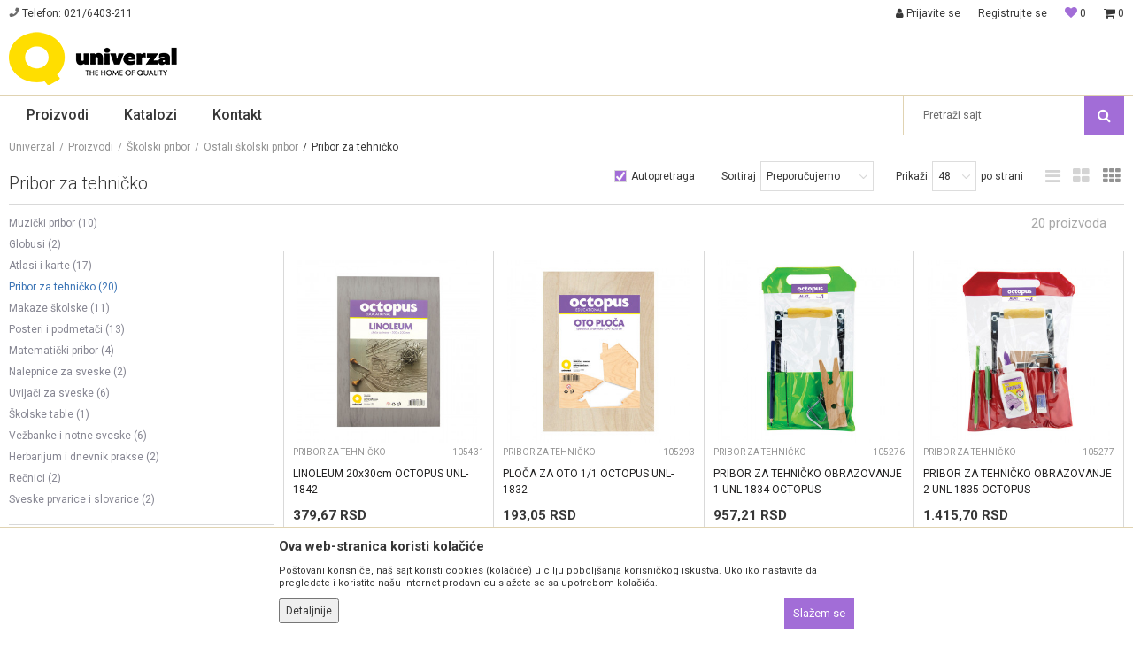

--- FILE ---
content_type: text/html; charset=UTF-8
request_url: https://www.uni.rs/tehnicki-pribor
body_size: 35276
content:
<!DOCTYPE html>
<html lang="sr">
<head>
            <meta name="viewport" content="width=device-width, initial-scale=1.0, maximum-scale=1.0,  minimum-scale=1.0, user-scalable=no" />
            
    <meta name="generator" content="NBSHOP 5.9.58" />
    <meta http-equiv="content-type" content="text/html; charset=UTF-8">
    <meta http-equiv="content-language" content="sr" />
    <meta http-equiv="X-UA-Compatible" content="IE=edge">
    <meta name="theme-color" content="#a26dd7">
    <meta name="msapplication-navbutton-color" content="#a26dd7">
    <meta name="apple-mobile-web-app-status-bar-style" content="#a26dd7">
            <link rel="canonical" href="https://www.uni.rs/tehnicki-pribor" />
            <title>Pribor za tehničko obrazovanje | Univerzal</title>
    <meta name="title" content="Pribor za tehničko obrazovanje | Univerzal" />
    <meta name="description" content="Pribor za tehničko obrazovanje - testerice, šperploče, ramovi za testerice i raznovrsni setovi sa priborom i materijalom. Kvalitet za vrhunske rezultate." />
    <meta property="og:title" content="Pribor za tehničko obrazovanje | Univerzal"/>
    <meta property="og:type" content="category" />
    <meta property="og:url" content="https://www.uni.rs/tehnicki-pribor" />
    <meta property="og:image" content="https://www.uni.rs/files/images/no_image.jpg"/>
    <meta property="og:image:url" content="https://www.uni.rs/files/images/no_image.jpg"/>
    <meta property="og:site_name" content="Univerzal"/>
    <meta property="og:description" content="Pribor za tehničko obrazovanje - testerice, šperploče, ramovi za testerice i raznovrsni setovi sa priborom i materijalom. Kvalitet za vrhunske rezultate."/>
    <meta property="fb:admins" content=""/>
    <meta itemprop="name" content="Pribor za tehničko obrazovanje | Univerzal">
    <meta itemprop="description" content="Pribor za tehničko obrazovanje - testerice, šperploče, ramovi za testerice i raznovrsni setovi sa priborom i materijalom. Kvalitet za vrhunske rezultate.">
    <meta itemprop="image" content="https://www.uni.rs/files/images/no_image.jpg">
    <meta name="twitter:card" content="summary_large_image">
    <meta name="twitter:title" content="Pribor za tehničko obrazovanje | Univerzal">
    <meta name="twitter:description" content="Pribor za tehničko obrazovanje - testerice, šperploče, ramovi za testerice i raznovrsni setovi sa priborom i materijalom. Kvalitet za vrhunske rezultate.">
    <meta name="twitter:image" content="https://www.uni.rs/files/images/no_image.jpg">


    <link rel="icon" type="image/vnd.microsoft.icon" href="https://www.uni.rs/files/images/icon/favicon.png" />
    <link rel="shortcut icon" type="image/vnd.microsoft.icon" href="https://www.uni.rs/files/images/icon/favicon.png" />
    <link rel="stylesheet" href="https://www.uni.rs/nb-public/themes/nbshop5_v5_8/_static/fonts/nbicon/style.css" type="text/css" />
        <link rel="stylesheet" href="https://www.uni.rs/nb-public/themes/nbshop5_univerzal/_static/css/nbcss/style.fonts.theme.css?ver=1000_1" /><link rel="stylesheet" href="https://www.uni.rs/nb-public/themes/nbshop5_v5_8/_static/css/plugins/nb.core.plugins.min.css?ver=1000_1" /><link rel="stylesheet" href="https://www.uni.rs/nb-public/themes/nbshop5_v5_8/_static/css/nbcss/style.fonts.css?ver=1000_1" /><link rel="stylesheet" href="https://www.uni.rs/nb-public/themes/nbshop5_v5_8/_static/css/nbcss/style.typography.css?ver=1000_1" /><link rel="stylesheet" href="https://www.uni.rs/nb-public/themes/nbshop5_univerzal/_static/css/nbcss/style.typography.theme.css?ver=1000_1" /><link rel="stylesheet" href="https://www.uni.rs/nb-public/themes/nbshop5_v5_8/_static/css/nbcss/style.helper.css?ver=1000_1" /><link rel="stylesheet" href="https://www.uni.rs/nb-public/themes/nbshop5_v5_8/_static/css/nbcss/style.animation.css?ver=1000_1" /><link rel="stylesheet" href="https://www.uni.rs/nb-public/themes/nbshop5_v5_8/_static/css/nbcss/style.basic.css?ver=1000_1" /><link rel="stylesheet" href="https://www.uni.rs/nb-public/themes/nbshop5_univerzal/_static/css/nbcss/style.basic.theme.css?ver=1000_1" /><link rel="stylesheet" href="https://www.uni.rs/nb-public/themes/nbshop5_v5_8/_static/css/nbcss/style.article.css?ver=1000_1" /><link rel="stylesheet" href="https://www.uni.rs/nb-public/themes/nbshop5_v5_8/_static/css/nbcss/style.product.css?ver=1000_1" /><link rel="stylesheet" href="https://www.uni.rs/nb-public/themes/nbshop5_v5_8/_static/css/nbcss/style.cart.css?ver=1000_1" /><link rel="stylesheet" href="https://www.uni.rs/nb-public/themes/nbshop5_v5_8/_static/css/nbcss/style.css?ver=1000_1" /><link rel="stylesheet" href="https://www.uni.rs/nb-public/themes/nbshop5_v5_8/blocks/slider/headlines/style.css?ver=1000_1" /><link rel="stylesheet" href="https://www.uni.rs/nb-public/themes/nbshop5_v5_8/blocks/slider/grid/style.css?ver=1000_1" /><link rel="stylesheet" href="https://www.uni.rs/nb-public/themes/nbshop5_v5_8/blocks/header/autocomplete/style.css?ver=1000_1" /><link rel="stylesheet" href="https://www.uni.rs/nb-public/themes/nbshop5_v5_8/blocks/productcompare/sidebar_product_compare/style.css?ver=1000_1" /><link rel="stylesheet" href="https://www.uni.rs/nb-public/themes/nbshop5_v5_8/blocks/breadcrumbs/style.css?ver=1000_1" /><link rel="stylesheet" href="https://www.uni.rs/nb-public/themes/nbshop5_v5_8/blocks/product/intro/style.css?ver=1000_1" /><link rel="stylesheet" href="https://www.uni.rs/nb-public/themes/nbshop5_v5_8/blocks/navigation/left_category_menu/style.css?ver=1000_1" /><link rel="stylesheet" href="https://www.uni.rs/nb-public/themes/nbshop5_v5_8/blocks/product/filters/style.css?ver=1000_1" /><link rel="stylesheet" href="https://www.uni.rs/nb-public/themes/nbshop5_v5_8/blocks/product/product_selected_filter/style.css?ver=1000_1" /><link rel="stylesheet" href="https://www.uni.rs/nb-public/themes/nbshop5_v5_8/blocks/product/product_caption_list/list_image_sticker/style.css?ver=1000_1" /><link rel="stylesheet" href="https://www.uni.rs/nb-public/themes/nbshop5_v5_8/blocks/product/product_status/style.css?ver=1000_1" /><link rel="stylesheet" href="https://www.uni.rs/nb-public/themes/nbshop5_v5_8/blocks/indicator/indicator_product_list/product_list_quantity_color/style.css?ver=1000_1" /><link rel="stylesheet" href="https://www.uni.rs/nb-public/themes/nbshop5_v5_8/blocks/footer/payment_card/style.css?ver=1000_1" /><link rel="stylesheet" href="https://www.uni.rs/nb-public/themes/nbshop5_v5_8/blocks/slider/conpany_info_footer/style.css?ver=1000_1" /><link rel="stylesheet" href="https://www.uni.rs/nb-public/themes/nbshop5_v5_8/blocks/footer/newsletter/style.css?ver=1000_1" /><link rel="stylesheet" href="https://www.uni.rs/nb-public/themes/nbshop5_v5_8/blocks/social/social_icons/style.css?ver=1000_1" /><link rel="stylesheet" href="https://www.uni.rs/nb-public/themes/nbshop5_v5_8/blocks/footer/copyright/style.css?ver=1000_1" /><link rel="stylesheet" href="https://www.uni.rs/nb-public/themes/nbshop5_v5_8/blocks/modals/popup_notification/style.css?ver=1000_1" /><link rel="stylesheet" href="https://www.uni.rs/nb-public/themes/nbshop5_v5_8/blocks/product/product_details_iframe/style.css?ver=1000_1" /><link rel="stylesheet" href="https://www.uni.rs/nb-public/themes/nbshop5_v5_8/blocks/product/images/gallery/style.css?ver=1000_1" /><link rel="stylesheet" href="https://www.uni.rs/nb-public/themes/nbshop5_v5_8/blocks/product/product_detail/product_info/style.css?ver=1000_1" /><link rel="stylesheet" href="https://www.uni.rs/nb-public/themes/nbshop5_v5_8/blocks/product/images/main_slider/style.css?ver=1000_1" /><link rel="stylesheet" href="https://www.uni.rs/nb-public/themes/nbshop5_v5_8/blocks/product/product_detail/favorite/style.css?ver=1000_1" /><link rel="stylesheet" href="https://www.uni.rs/nb-public/themes/nbshop5_v5_8/blocks/product/product_details_timer/style.css?ver=1000_1" /><link rel="stylesheet" href="https://www.uni.rs/nb-public/themes/nbshop5_v5_8/blocks/product/product_size/style.css?ver=1000_1" /><link rel="stylesheet" href="https://www.uni.rs/nb-public/themes/nbshop5_v5_8/blocks/product/product_detail/quantity_circle/style.css?ver=1000_1" /><link rel="stylesheet" href="https://www.uni.rs/nb-public/themes/nbshop5_v5_8/blocks/product/product_detail/product_buy/style.css?ver=1000_1" /><link rel="stylesheet" href="https://www.uni.rs/nb-public/themes/nbshop5_v5_8/blocks/product/product_detail/product_buy_bobble/style.css?ver=1000_1" /><link rel="stylesheet" href="https://www.uni.rs/nb-public/themes/nbshop5_univerzal/_static/css/nbcss/style.theme.css?ver=1000_1" /><link rel="stylesheet" href="https://www.uni.rs/nb-public/themes/nbshop5_v5_8/_static/css/nbcss/style.responsive.md.css?ver=1000_1" /><link rel="stylesheet" href="https://www.uni.rs/nb-public/themes/nbshop5_univerzal/_static/css/nbcss/style.responsive.theme.md.css?ver=1000_1" /><link rel="stylesheet" href="https://www.uni.rs/nb-public/themes/nbshop5_v5_8/_static/css/nbcss/style.responsive.sm.css?ver=1000_1" /><link rel="stylesheet" href="https://www.uni.rs/nb-public/themes/nbshop5_univerzal/_static/css/nbcss/style.responsive.theme.sm.css?ver=1000_1" /><link rel="stylesheet" href="https://www.uni.rs/nb-public/themes/nbshop5_v5_8/_static/css/nbcss/style.responsive.xs.css?ver=1000_1" /><link rel="stylesheet" href="https://www.uni.rs/nb-public/themes/nbshop5_univerzal/_static/css/nbcss/style.responsive.theme.xs.css?ver=1000_1" /><link rel="stylesheet" href="https://www.uni.rs/nb-public/themes/nbshop5_v5_8/_static/css/nbcss/style.responsive.xxs.css?ver=1000_1" /><link rel="stylesheet" href="https://www.uni.rs/nb-public/themes/nbshop5_univerzal/_static/css/nbcss/style.responsive.theme.xxs.css?ver=1000_1" />        <script type="text/javascript">
        var nb_site_url  = 'https://www.uni.rs';
        var nb_site_url_with_country_lang  = 'https://www.uni.rs';
        var nb_cart_page_url = 'https://www.uni.rs/kupovina';
        var nb_active_page_url = 'https://www.uni.rs/tehnicki-pribor';
        var nb_type_page = 'product_list';
        var nb_type_page_object_id = '129';
        var nb_enable_lang = '';
        var nb_url_end_slesh = '';
        var nb_countryGeoId = '3';
        var nb_addressByCountryGeoId = '';
        var promoModalPopNumberDaysInit = 5;
        var showAllwaysOnHomePage = false;
        var resetCookieConfirm = false;
        var flowplayeryToken = '';
                        var nb_enableCzMap = false;
                var gtm_ga4_advanced = false;
        var gtm_ga4_analytics_id = 'G-3J3ZW4C8CQ';

        var specificCategoryMetric = '';
        var isSetPriceWithVAT = '';
        var showValueAsCurrentPrice = '';
        var ecommerceWrapVar = '';
        var noSearchResultsActive = false;
        var smartformId = '';
        var cookieSettingTypeVar = 'settingThree';
        var nb_lang = 'sr';
    </script>

        <!-- Global site tag (gtag.js) - Google Analytics -->
<script async src="https://www.googletagmanager.com/gtag/js?id=UA-19844259-1"></script>
<script>
  window.dataLayer = window.dataLayer || [];
  function gtag(){dataLayer.push(arguments);}
  gtag('js', new Date());

  gtag('config', 'UA-19844259-1');
</script>

<!-- Google Tag Manager -->
<script>(function(w,d,s,l,i){w[l]=w[l]||[];w[l].push({'gtm.start':
new Date().getTime(),event:'gtm.js'});var f=d.getElementsByTagName(s)[0],
j=d.createElement(s),dl=l!='dataLayer'?'&l='+l:'';j.async=true;j.src=
'https://www.googletagmanager.com/gtm.js?id='+i+dl;f.parentNode.insertBefore(j,f);
})(window,document,'script','dataLayer','GTM-NBTK7NW');</script>
<!-- End Google Tag Manager -->
<!-- Meta Pixel Code -->
<script>
!function(f,b,e,v,n,t,s)
{if(f.fbq)return;n=f.fbq=function(){n.callMethod?
n.callMethod.apply(n,arguments):n.queue.push(arguments)};
if(!f._fbq)f._fbq=n;n.push=n;n.loaded=!0;n.version='2.0';
n.queue=[];t=b.createElement(e);t.async=!0;
t.src=v;s=b.getElementsByTagName(e)[0];
s.parentNode.insertBefore(t,s)}(window, document,'script',
'https://connect.facebook.net/en_US/fbevents.js');
fbq('init', '527126645994038');
fbq('track', 'PageView');
</script>
<noscript><img height="1" width="1" style="display:none"
src="https://www.facebook.com/tr?id=527126645994038&ev=PageView&noscript=1"
/></noscript>
<!-- End Meta Pixel Code -->

<meta name="facebook-domain-verification" content="rwoyqmznrhowsiykebbhs4wqhetwoo" />

<script type="text/javascript">
    (function(c,l,a,r,i,t,y){
        c[a]=c[a]||function(){(c[a].q=c[a].q||[]).push(arguments)};
        t=l.createElement(r);t.async=1;t.src="https://www.clarity.ms/tag/"+i;
        y=l.getElementsByTagName(r)[0];y.parentNode.insertBefore(t,y);
    })(window, document, "clarity", "script", "sluwnqrjby");
</script>

</head>
<body class="cc-srb lc-sr uc-product_list tp-product_list  b2c-users ">


<div class="header appear">

    <div class="header-top appear">

        <div class="container appear">

            <div class="block nav-mobile-icon">
    <i class="icon fa fa-bars" aria-hidden="true"></i>
</div>            <div class="row">
                <div class="hidden-xs col-sm-6 col-md-3 col-lg-4">
                    
    <nav class="block quick-links ">
        <ul class="nav nav-simple">
                            <li class="item">
                                                                        <img src="/files/images/univerzal/icon-phone.jpg" class="img-responsive" alt="Telefon: 021/6403-211" />
                                                <span>Telefon: 021/6403-211</span>
                                    </li>
                    </ul>
    </nav>
                </div>
                <div class="hidden-xs col-md-5 col-lg-3 midle-coll">

                    

                </div>
                <div class="col-xs-12 col-sm-6 col-md-4 col-lg-5">

                    <div id="miniCartContent" class="block miniCartContent header-cart"></div>
                    
<div id="miniFavContent" class="block header-favorite header-favorite-simple miniFavContent">
        <a href="https://www.uni.rs/omiljeno/product" title="Omiljeno">
        
        <div class="icon-wrapper">
            <i class="icon fa fa-heart-o" aria-hidden="true"></i>
            <span class="description">Omiljeno</span>
        </div>
        <div class="header-carthor-total favorite-header-total">0</div>

    </a>
</div>
                        <nav class="block user">
    <ul class="nav nav-simple">
                    
                                    <li class="item item-login">
                        <a class="login-btn"  href="" data-permalink="https://www.uni.rs/prijava?back_url=https://www.uni.rs/tehnicki-pribor" title="Prijavite se" data-toggle="modal" data-target="#login_modal">
                            <i class="icon fa fa-user" aria-hidden="true"></i>
                            <span>Prijavite se</span>
                        </a>
                    </li>
                
                                        <li class="item item-register">
                <a class="register-btn" href="" data-permalink="https://www.uni.rs/registracija" title="Registrujte se" data-toggle="modal" data-target="#register_modal">
                    Registrujte se                </a>
            </li>
                                
    </ul>
</nav>
   
                </div>
            </div>
        </div>

    </div>

    <div class="container appear">

        <div class="row">

            <div class="col-sm-2 col-md-3">
                
<div  class="block logo" >
    <a  href="https://www.uni.rs" title="Univerzal">
        <img fetchpriority="high"  src="/files/images/logo/unilogo2.png" class="img-responsive lozad"  title="Univerzal" alt="Univerzal">
    </a>
</div>
            </div>

            <div class="col-sm-10 col-md-9">
                

            </div>

        </div>

    </div>

    <div class="block main-4level ">
    <nav class="nav nav-main-wrapper ease hidden-fullscreen  ">

                <div class="container">
                        
            
            <ul class="nav-main list-inline">

                <div class="nav-main-toplang country-button"></div>
                <div class="nav-main-useractions"></div>

                <li class="level4 ">
                                <a href="https://www.uni.rs/proizvodi" target="_self" title="Proizvodi"><span style="">Proizvodi</span><i class="icon fa fa-angle-down hidden-xs"></i><i class="icon fa fa-angle-right visible-xs"></i> </a><div class="nav-main-submenu-wrapper ease hidden">
                            <div class="container">
                                <ul class="nav-main-submenu"><li class=" slider_dropdown_menu_1">
                                <a target="_self" href="https://www.uni.rs/kancelarijski-materijal-i-pribor" title="Kancelarijski materijal i pribor"><h5>Kancelarijski materijal i pribor</h5><i class="icon fa fa-angle-down hidden-xs"></i><i class="icon fa fa-angle-right visible-xs"></i></a><div class="nav-main-dropdown-wrapper ease hidden">
                                <div class="nav-main-dropdown">
                                    <div class="container">
                                        <div class="nav-main-dropdown-inner">
                                            <div class="row"><div class="col-xs-12 col-sm-3  ">
                                <div class="nav-main-dropdown-item clearfix">
                                    <a target="_self" href="https://www.uni.rs/arhiviranje" title="Arhiviranje dokumenata">
                                    <div class="img-wrapper"></div><div class="heading-wrapper heading-wrapper-inline clearfix" >
                                    <h5>Arhiviranje dokumenata</h5></div></a><ul class=""><li class=" ease-slow last-level "><a target="_self" href="https://www.uni.rs/registratori" title="Registri">Registri</a></li><li class=" ease-slow last-level "><a target="_self" href="https://www.uni.rs/fascikle" title="Fascikle">Fascikle</a></li><li class=" ease-slow last-level "><a target="_self" href="https://www.uni.rs/police-za-dokumenta" title="Police za dokumenta">Police za dokumenta</a></li><li class=" ease-slow last-level "><a target="_self" href="https://www.uni.rs/koricenje-dokumenata" title="Koričenje dokumenata">Koričenje dokumenata</a></li><li class=" ease-slow last-level "><a target="_self" href="https://www.uni.rs/pregradni-kartoni" title="Pregradni kartoni">Pregradni kartoni</a></li><li class=" ease-slow last-level "><a target="_self" href="https://www.uni.rs/koferi-za-dokumenta" title="Koferi za dokumenta">Koferi za dokumenta</a></li><li class=" ease-slow last-level title"><a target="_self" href="https://www.uni.rs/table" title="Table">Table</a></li><li class=" ease-slow last-level "><a target="_self" href="https://www.uni.rs/plutane" title="Plutane">Plutane</a></li><li class=" ease-slow last-level "><a target="_self" href="https://www.uni.rs/flipchart" title="Flipchart">Flipchart</a></li><li class=" ease-slow last-level "><a target="_self" href="https://www.uni.rs/bele" title="Bele">Bele</a></li><li class=" ease-slow last-level "><a target="_self" href="https://www.uni.rs/pribor-za-table" title="Pribor za table">Pribor za table</a></li></ul></div></div><div class="col-xs-12 col-sm-3  ">
                                <div class="nav-main-dropdown-item clearfix">
                                    <a target="_self" href="https://www.uni.rs/papirni-program" title="Papirni program">
                                    <div class="img-wrapper"></div><div class="heading-wrapper heading-wrapper-inline clearfix" >
                                    <h5>Papirni program</h5></div></a><ul class=""><li class=" ease-slow last-level "><a target="_self" href="https://www.uni.rs/fotokopir-papiri" title="Fotokopir papiri">Fotokopir papiri</a></li><li class=" ease-slow last-level "><a target="_self" href="https://www.uni.rs/blanko-blokovi" title="Blanko blokovi">Blanko blokovi</a></li><li class=" ease-slow last-level "><a target="_self" href="https://www.uni.rs/blokovska-roba" title="Blokovska roba">Blokovska roba</a></li><li class=" ease-slow last-level "><a target="_self" href="https://www.uni.rs/obrasci" title="Obrasci">Obrasci</a></li><li class=" ease-slow last-level "><a target="_self" href="https://www.uni.rs/etikete-za-cene" title="Etikete za cene">Etikete za cene</a></li><li class=" ease-slow last-level "><a target="_self" href="https://www.uni.rs/blanko-nalepnice" title="Blanko nalepnice">Blanko nalepnice</a></li><li class=" ease-slow last-level "><a target="_self" href="https://www.uni.rs/koverte" title="Koverte">Koverte</a></li><li class=" ease-slow last-level "><a target="_self" href="https://www.uni.rs/termo-ading-i-fax-rolne" title="Termo, ading i fax rolne">Termo, ading i fax rolne</a></li><li class=" ease-slow last-level "><a target="_self" href="https://www.uni.rs/index-sveska" title="Index sveska">Index sveska</a></li><li class=" ease-slow last-level "><a target="_self" href="https://www.uni.rs/poslovne-sveske" title="Poslovne sveske">Poslovne sveske</a></li><li class=" ease-slow last-level "><a target="_self" href="https://www.uni.rs/specijalni-papiri" title="Specijalni papiri">Specijalni papiri</a></li><li class=" ease-slow last-level "><a target="_self" href="https://www.uni.rs/blokovi-za-beleske" title="Blokovi za beleške">Blokovi za beleške</a></li></ul></div></div><div class="col-xs-12 col-sm-3  ">
                                <div class="nav-main-dropdown-item clearfix">
                                    <a target="_self" href="https://www.uni.rs/koricenje" title="Koričenje">
                                    <div class="img-wrapper"></div><div class="heading-wrapper heading-wrapper-inline clearfix" >
                                    <h5>Koričenje</h5></div></a><ul class=""><li class=" ease-slow last-level "><a target="_self" href="https://www.uni.rs/spirale" title="Spirale">Spirale</a></li><li class=" ease-slow last-level "><a target="_self" href="https://www.uni.rs/korice" title="Korice">Korice</a></li><li class=" ease-slow last-level "><a target="_self" href="https://www.uni.rs/masine-za-koricenje" title="Mašine za koričenje">Mašine za koričenje</a></li><li class=" ease-slow last-level "><a target="_self" href="https://www.uni.rs/folija-za-plastifikaciju" title="Folije za plastifikaciju">Folije za plastifikaciju</a></li><li class=" ease-slow last-level "><a target="_self" href="https://www.uni.rs/plastifikatori" title="Plastifikatori">Plastifikatori</a></li><li class=" ease-slow last-level title"><a target="_self" href="https://www.uni.rs/heftalice-i-busaci" title="Heftalice i bušači">Heftalice i bušači</a></li><li class=" ease-slow last-level "><a target="_self" href="https://www.uni.rs/heftalice" title="Heftalice">Heftalice</a></li><li class=" ease-slow last-level "><a target="_self" href="https://www.uni.rs/busaci" title="Bušači">Bušači</a></li><li class=" ease-slow last-level title"><a target="_self" href="https://www.uni.rs/blisteri-mix" title="Blisteri mix pakovanja">Blisteri mix pakovanja</a></li></ul></div></div><div class="col-xs-12 col-sm-3  ">
                                <div class="nav-main-dropdown-item clearfix">
                                    <a target="_self" href="https://www.uni.rs/tehnika-i-mediji" title="Tehnika i mediji">
                                    <div class="img-wrapper"></div><div class="heading-wrapper heading-wrapper-inline clearfix" >
                                    <h5>Tehnika i mediji</h5></div></a><ul class=""><li class=" ease-slow last-level "><a target="_self" href="https://www.uni.rs/cd-dvd-kasete-i-kutije" title="Cd, dvd, kasete i kutije">Cd, dvd, kasete i kutije</a></li><li class=" ease-slow last-level "><a target="_self" href="https://www.uni.rs/telefoni-fax-aparati-i-maske" title="Telefoni, fax aparati i maske">Telefoni, fax aparati i maske</a></li><li class=" ease-slow last-level "><a target="_self" href="https://www.uni.rs/stampac-skeneri-i-web-kamere" title="Štampač, skeneri i web kamere">Štampač, skeneri i web kamere</a></li><li class=" ease-slow last-level "><a target="_self" href="https://www.uni.rs/kalkulatori" title="Kalkulatori">Kalkulatori</a></li><li class=" ease-slow last-level "><a target="_self" href="https://www.uni.rs/baterije-i-punjaci" title="Baterije i punjači">Baterije i punjači</a></li><li class=" ease-slow last-level "><a target="_self" href="https://www.uni.rs/toneri-i-kertridzi" title="Toneri i kertridži">Toneri i kertridži</a></li><li class=" ease-slow last-level "><a target="_self" href="https://www.uni.rs/tehnika-i-mediji" title="POGLEDAJ SVE">POGLEDAJ SVE</a></li><li class=" ease-slow last-level title"><a target="_self" href="https://www.uni.rs/kancelarijski-pribor" title="Ostali kancelarijski pribor">Ostali kancelarijski pribor</a></li><li class=" ease-slow last-level "><a target="_self" href="https://www.uni.rs/rezaci-papira" title="Rezači papira">Rezači papira</a></li><li class=" ease-slow last-level "><a target="_self" href="https://www.uni.rs/korektori" title="Korektori">Korektori</a></li><li class=" ease-slow last-level "><a target="_self" href="https://www.uni.rs/atase-podloge-i-mape" title="Ataše podloge i mape">Ataše podloge i mape</a></li><li class=" ease-slow last-level "><a target="_self" href="https://www.uni.rs/samolepljvi-blokcici" title="Samolepljivi blokčići">Samolepljivi blokčići</a></li><li class=" ease-slow last-level "><a target="_self" href="https://www.uni.rs/kancelarijski-materijal-i-pribor" title="POGLEDAJ SVE">POGLEDAJ SVE</a></li></ul></div></div><div class="col-xs-12 col-sm-3  ">
                                <div class="nav-main-dropdown-item clearfix">
                                    <a target="_self" href="https://www.uni.rs/proizvodi-od-klirita" title="Proizvodi od klirita">
                                    <div class="img-wrapper"></div><div class="heading-wrapper heading-wrapper-inline clearfix" >
                                    <h5>Proizvodi od klirita</h5></div></a></div></div>
</div></div></div></div></div></li><li class=" ">
                                <a target="_self" href="https://www.uni.rs/skola" title="Škola"><h5>Škola</h5><i class="icon fa fa-angle-down hidden-xs"></i><i class="icon fa fa-angle-right visible-xs"></i></a><div class="nav-main-dropdown-wrapper ease hidden">
                                <div class="nav-main-dropdown">
                                    <div class="container">
                                        <div class="nav-main-dropdown-inner">
                                            <div class="row"><div class="col-xs-12 col-sm-3  ">
                                <div class="nav-main-dropdown-item clearfix">
                                    <a target="_self" href="https://www.uni.rs/crtaci-pribor-i-oblikovanje" title="Crtaći pribor i oblikovanje">
                                    <div class="img-wrapper"></div><div class="heading-wrapper heading-wrapper-inline clearfix" >
                                    <h5>Crtaći pribor i oblikovanje</h5></div></a><ul class=""><li class=" ease-slow last-level "><a target="_self" href="https://www.uni.rs/drvene-boje" title="Drvene boje">Drvene boje</a></li><li class=" ease-slow last-level "><a target="_self" href="https://www.uni.rs/flomasteri" title="Flomasteri">Flomasteri</a></li><li class=" ease-slow last-level "><a target="_self" href="https://www.uni.rs/kolaz-papir" title="Kolaži">Kolaži</a></li><li class=" ease-slow last-level "><a target="_self" href="https://www.uni.rs/vostane-i-uljane-boje" title="Voštane i uljane boje">Voštane i uljane boje</a></li><li class=" ease-slow last-level "><a target="_self" href="https://www.uni.rs/vodene-boje" title="Vodene boje">Vodene boje</a></li><li class=" ease-slow last-level "><a target="_self" href="https://www.uni.rs/octopus-tempere" title="Tempere">Tempere</a></li><li class=" ease-slow last-level "><a target="_self" href="https://www.uni.rs/tus" title="Tuš">Tuš</a></li><li class=" ease-slow last-level "><a target="_self" href="https://www.uni.rs/crtaci-blokovi" title="Crtaći blokovi">Crtaći blokovi</a></li><li class=" ease-slow last-level "><a target="_self" href="https://www.uni.rs/glina" title="Glina">Glina</a></li><li class=" ease-slow last-level "><a target="_self" href="https://www.uni.rs/plastelin" title="Plastelin">Plastelin</a></li><li class=" ease-slow last-level "><a target="_self" href="https://www.uni.rs/kese-za-crtace-blokove" title="Kese za crtaće blokove">Kese za crtaće blokove</a></li><li class=" ease-slow last-level "><a target="_self" href="https://www.uni.rs/cetkice" title="Četkice">Četkice</a></li><li class=" ease-slow last-level "><a target="_self" href="https://www.uni.rs/crtaci-pribor-i-oblikovanje" title="POGLEDAJ SVE">POGLEDAJ SVE</a></li></ul></div></div><div class="col-xs-12 col-sm-3  ">
                                <div class="nav-main-dropdown-item clearfix">
                                    <a target="_self" href="https://www.uni.rs/skola" title="Školski pribor">
                                    <div class="img-wrapper"></div><div class="heading-wrapper heading-wrapper-inline clearfix" >
                                    <h5>Školski pribor</h5></div></a><ul class=""><li class=" ease-slow last-level "><a target="_self" href="https://www.uni.rs/sestari-i-mine" title="Šestari i mine">Šestari i mine</a></li><li class=" ease-slow last-level "><a target="_self" href="https://www.uni.rs/tehnicki-pribor" title="Pribor za tehničko">Pribor za tehničko</a></li><li class=" ease-slow last-level "><a target="_self" href="https://www.uni.rs/uvijaci-za-sveske" title="Uvijači za sveske">Uvijači za sveske</a></li><li class=" ease-slow last-level "><a target="_self" href="https://www.uni.rs/vezbanke-i-notne-sveske" title="Vežbanke i notne sveske">Vežbanke i notne sveske</a></li><li class=" ease-slow last-level "><a target="_self" href="https://www.uni.rs/atlasi-i-karte" title="Atlasi i karte">Atlasi i karte</a></li><li class=" ease-slow last-level "><a target="_self" href="https://www.uni.rs/lenjiri" title="Lenjiri">Lenjiri</a></li><li class=" ease-slow last-level "><a target="_self" href="https://www.uni.rs/kartoni" title="Kartoni">Kartoni</a></li><li class=" ease-slow last-level "><a target="_self" href="https://www.uni.rs/nalepnice-za-sveske" title="Nalepnice za sveske">Nalepnice za sveske</a></li><li class=" ease-slow last-level title"><a target="_self" href="https://www.uni.rs/blisteri-mix" title="Blisteri mix pakovanja">Blisteri mix pakovanja</a></li></ul></div></div><div class="col-xs-12 col-sm-3  ">
                                <div class="nav-main-dropdown-item clearfix">
                                    <a target="_self" href="https://www.uni.rs/lepkovi" title="Lepak">
                                    <div class="img-wrapper"></div><div class="heading-wrapper heading-wrapper-inline clearfix" >
                                    <h5>Lepak</h5></div></a><ul class=""><li class=" ease-slow last-level "><a target="_self" href="https://www.uni.rs/octopus-lepak" title="Univerzalni lepak">Univerzalni lepak</a></li><li class=" ease-slow last-level "><a target="_self" href="https://www.uni.rs/lepak-u-stiku" title="Lepak u stiku">Lepak u stiku</a></li><li class=" ease-slow last-level "><a target="_self" href="https://www.uni.rs/super-lepak" title="Super lepak">Super lepak</a></li><li class=" ease-slow last-level "><a target="_self" href="https://www.uni.rs/lepak-sa-sljokicama" title="Lepak sa šljokicama">Lepak sa šljokicama</a></li><li class=" ease-slow last-level "><a target="_self" href="https://www.uni.rs/lepak-za-drvo" title="Lepak za drvo">Lepak za drvo</a></li><li class=" ease-slow last-level "><a target="_self" href="https://www.uni.rs/lepak-u-boci" title="Lepak u boci">Lepak u boci</a></li><li class=" ease-slow last-level "><a target="_self" href="https://www.uni.rs/lepak-u-dozi" title="Lepak u dozi">Lepak u dozi</a></li><li class=" ease-slow last-level "><a target="_self" href="https://www.uni.rs/lepak-tecni" title="Lepak tečni">Lepak tečni</a></li></ul></div></div><div class="col-xs-12 col-sm-3  ">
                                <div class="nav-main-dropdown-item clearfix">
                                    <a target="_self" href="https://www.uni.rs/ostali-skolski-pribor" title="Ostali školski pribor">
                                    <div class="img-wrapper"></div><div class="heading-wrapper heading-wrapper-inline clearfix" >
                                    <h5>Ostali školski pribor</h5></div></a><ul class=""><li class=" ease-slow last-level "><a target="_self" href="https://www.uni.rs/muzicki-pribor" title="Muzički pribor">Muzički pribor</a></li><li class=" ease-slow last-level "><a target="_self" href="https://www.uni.rs/globusi" title="Globusi ">Globusi </a></li><li class=" ease-slow last-level "><a target="_self" href="https://www.uni.rs/atlasi-i-karte" title="Atlasi i karte">Atlasi i karte</a></li><li class=" ease-slow last-level "><a target="_self" href="https://www.uni.rs/tehnicki-pribor" title="Pribor za tehničko">Pribor za tehničko</a></li><li class=" ease-slow last-level "><a target="_self" href="https://www.uni.rs/makaze-skolske" title="Makaze školske">Makaze školske</a></li><li class=" ease-slow last-level "><a target="_self" href="https://www.uni.rs/posteri-i-podmetaci" title="Posteri i podmetači">Posteri i podmetači</a></li><li class=" ease-slow last-level "><a target="_self" href="https://www.uni.rs/matematicki-pribor" title="Matematički pribor">Matematički pribor</a></li><li class=" ease-slow last-level "><a target="_self" href="https://www.uni.rs/nalepnice-za-sveske" title="Nalepnice">Nalepnice</a></li><li class=" ease-slow last-level "><a target="_self" href="https://www.uni.rs/uvijaci-za-sveske" title="Uvijači">Uvijači</a></li><li class=" ease-slow last-level "><a target="_self" href="https://www.uni.rs/skolske-table" title="Školske table">Školske table</a></li><li class=" ease-slow last-level "><a target="_self" href="https://www.uni.rs/vezbanke-i-notne-sveske" title="Vežbanke i notne sveske">Vežbanke i notne sveske</a></li><li class=" ease-slow last-level "><a target="_self" href="https://www.uni.rs/herbarijum-i-dnevnik-prakse" title="Herbarijum i dnevnik prakse">Herbarijum i dnevnik prakse</a></li><li class=" ease-slow last-level "><a target="_self" href="https://www.uni.rs/recnici" title="Rečnici">Rečnici</a></li><li class=" ease-slow last-level "><a target="_self" href="https://www.uni.rs/sveske-prvarice-i-slovarice" title="Sveske prvarice">Sveske prvarice</a></li><li class=" ease-slow last-level "><a target="_self" href="https://www.uni.rs/skolski-setovi" title="Školski setovi">Školski setovi</a></li></ul></div></div><div class="col-xs-12 col-sm-3  title">
                                <div class="nav-main-dropdown-item clearfix">
                                    <a target="_self" href="https://www.uni.rs/geometrija" title="Geometrija">
                                    <div class="img-wrapper"></div><div class="heading-wrapper heading-wrapper-inline clearfix" >
                                    <h5>Geometrija</h5></div></a><ul class="title"><li class=" ease-slow last-level "><a target="_self" href="https://www.uni.rs/sestari-i-mine" title="Šestari i mine">Šestari i mine</a></li><li class=" ease-slow last-level "><a target="_self" href="https://www.uni.rs/trouglovi" title="Trouglovi">Trouglovi</a></li><li class=" ease-slow last-level "><a target="_self" href="https://www.uni.rs/lenjiri" title="Lenjiri">Lenjiri</a></li><li class=" ease-slow last-level "><a target="_self" href="https://www.uni.rs/uglomeri" title="Uglomeri">Uglomeri</a></li><li class=" ease-slow last-level "><a target="_self" href="https://www.uni.rs/geometrijski-setovi" title="Geometrijski setovi">Geometrijski setovi</a></li></ul></div></div><div class="col-xs-12 col-sm-3  ">
                                <div class="nav-main-dropdown-item clearfix">
                                    <a target="_self" href="https://www.uni.rs/sveske-i-blokcici" title="Sveske i blokčići">
                                    <div class="img-wrapper"></div><div class="heading-wrapper heading-wrapper-inline clearfix" >
                                    <h5>Sveske i blokčići</h5></div></a><ul class=""><li class=" ease-slow last-level "><a target="_self" href="https://www.uni.rs/sveske-mp" title="Sveske meki povez">Sveske meki povez</a></li><li class=" ease-slow last-level "><a target="_self" href="https://www.uni.rs/sveske-tp" title="Sveske tvrdi povez">Sveske tvrdi povez</a></li><li class=" ease-slow last-level "><a target="_self" href="https://www.uni.rs/blokcici" title="Blokčići">Blokčići</a></li></ul></div></div></div></div></div></div></div></li><li class=" ">
                                <a target="_self" href="https://www.uni.rs/pisaci-pribor" title="Pisaći pribor"><h5>Pisaći pribor</h5><i class="icon fa fa-angle-down hidden-xs"></i><i class="icon fa fa-angle-right visible-xs"></i></a><div class="nav-main-dropdown-wrapper ease hidden">
                                <div class="nav-main-dropdown">
                                    <div class="container">
                                        <div class="nav-main-dropdown-inner">
                                            <div class="row"><div class="col-xs-12 col-sm-3  ">
                                <div class="nav-main-dropdown-item clearfix">
                                    <a target="_self" href="https://www.uni.rs/olovke" title="Olovke">
                                    <div class="img-wrapper"></div><div class="heading-wrapper heading-wrapper-inline clearfix" >
                                    <h5>Olovke</h5></div></a><ul class=""><li class=" ease-slow last-level "><a target="_self" href="https://www.uni.rs/olovke-grafitne" title="Olovke grafitne">Olovke grafitne</a></li><li class=" ease-slow last-level "><a target="_self" href="https://www.uni.rs/hemijske-olovke" title="Hemijske olovke">Hemijske olovke</a></li><li class=" ease-slow last-level "><a target="_self" href="https://www.uni.rs/roleri" title="Roleri">Roleri</a></li><li class=" ease-slow last-level "><a target="_self" href="https://www.uni.rs/tehnicke-olovke" title="Tehničke olovke">Tehničke olovke</a></li></ul></div></div><div class="col-xs-12 col-sm-3  ">
                                <div class="nav-main-dropdown-item clearfix">
                                    <a target="_self" href="https://www.uni.rs/markeri" title="Markeri ">
                                    <div class="img-wrapper"></div><div class="heading-wrapper heading-wrapper-inline clearfix" >
                                    <h5>Markeri </h5></div></a><ul class=""><li class=" ease-slow last-level "><a target="_self" href="https://www.uni.rs/permanentni" title="Permanentni">Permanentni</a></li><li class=" ease-slow last-level "><a target="_self" href="https://www.uni.rs/ohp-permanentni-liner" title="Ohp permanentni liner">Ohp permanentni liner</a></li><li class=" ease-slow last-level "><a target="_self" href="https://www.uni.rs/text" title="Text">Text</a></li><li class=" ease-slow last-level "><a target="_self" href="https://www.uni.rs/lineri" title="Lineri">Lineri</a></li><li class=" ease-slow last-level "><a target="_self" href="https://www.uni.rs/markeri-za-belu-tablu" title="Markeri za belu tablu">Markeri za belu tablu</a></li><li class=" ease-slow last-level "><a target="_self" href="https://www.uni.rs/markeri-za-staklo" title="Markeri za staklo">Markeri za staklo</a></li><li class=" ease-slow last-level "><a target="_self" href="https://www.uni.rs/uljani-markeri" title="Uljani markeri">Uljani markeri</a></li></ul></div></div><div class="col-xs-12 col-sm-3  ">
                                <div class="nav-main-dropdown-item clearfix">
                                    <a target="_self" href="https://www.uni.rs/nalivpera-i-pisi-brisi" title="Nalivpera i piši briši">
                                    <div class="img-wrapper"></div><div class="heading-wrapper heading-wrapper-inline clearfix" >
                                    <h5>Nalivpera i piši briši</h5></div></a><ul class=""><li class=" ease-slow last-level "><a target="_self" href="https://www.uni.rs/nalivpera" title="Nalivpera">Nalivpera</a></li><li class=" ease-slow last-level "><a target="_self" href="https://www.uni.rs/brisac-mastila" title="Brisač mastila">Brisač mastila</a></li></ul></div></div><div class="col-xs-12 col-sm-3  ">
                                <div class="nav-main-dropdown-item clearfix">
                                    <a target="_self" href="https://www.uni.rs/ostali-pisaci-pribor" title="Ostali pisaći pribor">
                                    <div class="img-wrapper"></div><div class="heading-wrapper heading-wrapper-inline clearfix" >
                                    <h5>Ostali pisaći pribor</h5></div></a><ul class=""><li class=" ease-slow last-level "><a target="_self" href="https://www.uni.rs/mine-za-tehnicke-olovke" title="Mine za tehničke olovke">Mine za tehničke olovke</a></li><li class=" ease-slow last-level "><a target="_self" href="https://www.uni.rs/zarezaci" title="Zarezači">Zarezači</a></li><li class=" ease-slow last-level "><a target="_self" href="https://www.uni.rs/case-za-olovke" title="Čaše za olovke">Čaše za olovke</a></li><li class=" ease-slow last-level "><a target="_self" href="https://www.uni.rs/patrone" title="Patrone ">Patrone </a></li><li class=" ease-slow last-level "><a target="_self" href="https://www.uni.rs/mastila" title="Mastila">Mastila</a></li><li class=" ease-slow last-level "><a target="_self" href="https://www.uni.rs/ulozci-za-hemijske-olovke" title="Uložci za hemijske olovke">Uložci za hemijske olovke</a></li><li class=" ease-slow last-level "><a target="_self" href="https://www.uni.rs/gumice" title="Gumice">Gumice</a></li><li class=" ease-slow last-level "><a target="_self" href="https://www.uni.rs/rapidografi" title="Rapidografi">Rapidografi</a></li><li class=" ease-slow last-level "><a target="_self" href="https://www.uni.rs/tus-za-rapidografe" title="Tuš za rapidografe">Tuš za rapidografe</a></li></ul></div></div></div></div></div></div></div></li><li class=" ">
                                <a target="_self" href="https://www.uni.rs/umetnicki-i-kreativni-program" title="Umetnički i kreativni program"><h5>Umetnički i kreativni program</h5><i class="icon fa fa-angle-down hidden-xs"></i><i class="icon fa fa-angle-right visible-xs"></i></a><div class="nav-main-dropdown-wrapper ease hidden">
                                <div class="nav-main-dropdown">
                                    <div class="container">
                                        <div class="nav-main-dropdown-inner">
                                            <div class="row"><div class="col-xs-12 col-sm-3  ">
                                <div class="nav-main-dropdown-item clearfix">
                                    <a target="_self" href="https://www.uni.rs/pribor-i-materijal-za-umetnike" title="Pribor i materijal za umetnike">
                                    <div class="img-wrapper"></div><div class="heading-wrapper heading-wrapper-inline clearfix" >
                                    <h5>Pribor i materijal za umetnike</h5></div></a><ul class=""><li class=" ease-slow last-level "><a target="_self" href="https://www.uni.rs/umetnicki-blokovi-za-crtanje" title="Umetnički blokovi za crtanje">Umetnički blokovi za crtanje</a></li><li class=" ease-slow last-level "><a target="_self" href="https://www.uni.rs/cetkice-za-umetnike" title="Četkice za umetnike">Četkice za umetnike</a></li><li class=" ease-slow last-level "><a target="_self" href="https://www.uni.rs/slikarska-platna" title="Slikarska platna">Slikarska platna</a></li></ul></div></div><div class="col-xs-12 col-sm-3  ">
                                <div class="nav-main-dropdown-item clearfix">
                                    <a target="_self" href="https://www.uni.rs/kreativni-materijal" title="Materijal za kreativni rad">
                                    <div class="img-wrapper"></div><div class="heading-wrapper heading-wrapper-inline clearfix" >
                                    <h5>Materijal za kreativni rad</h5></div></a><ul class=""><li class=" ease-slow last-level "><a target="_self" href="https://www.uni.rs/stiropor" title="Stiropor">Stiropor</a></li><li class=" ease-slow last-level "><a target="_self" href="https://www.uni.rs/glitter-kreativni	" title="Glitter">Glitter</a></li><li class=" ease-slow last-level "><a target="_self" href="https://www.uni.rs/materijali-za-dekupaz" title="Materijali za dekupaž">Materijali za dekupaž</a></li><li class=" ease-slow last-level "><a target="_self" href="https://www.uni.rs/filc" title="Filc">Filc</a></li><li class=" ease-slow last-level "><a target="_self" href="https://www.uni.rs/krep-papir" title="Krep papir">Krep papir</a></li><li class=" ease-slow last-level "><a target="_self" href="https://www.uni.rs/kartoni" title="Kartoni">Kartoni</a></li><li class=" ease-slow last-level "><a target="_self" href="https://www.uni.rs/sljokice-i-konfete" title="Šljokice i konfete">Šljokice i konfete</a></li><li class=" ease-slow last-level "><a target="_self" href="https://www.uni.rs/dekorativne-boje" title="Dekorativne i umetničke boje">Dekorativne i umetničke boje</a></li><li class=" ease-slow last-level "><a target="_self" href="https://www.uni.rs/kreativni-busaci" title="Kreativni bušači">Kreativni bušači</a></li><li class=" ease-slow last-level "><a target="_self" href="https://www.uni.rs/dekorativne-folije" title="Dekorativne folije">Dekorativne folije</a></li><li class=" ease-slow last-level "><a target="_self" href="https://www.uni.rs/dekorativni-setovi" title="Dekorativni setovi">Dekorativni setovi</a></li></ul></div></div><div class="col-xs-12 col-sm-3  ">
                                <div class="nav-main-dropdown-item clearfix">
                                    <a target="_self" href="https://www.uni.rs/kesice-kreative" title="Kesice sa materijalom za kreativni rad">
                                    <div class="img-wrapper"></div><div class="heading-wrapper heading-wrapper-inline clearfix" >
                                    <h5>Kesice sa materijalom za kreativni rad</h5></div></a><ul class=""><li class=" ease-slow last-level "><a target="_self" href="https://www.uni.rs/konfete" title="Konfete">Konfete</a></li><li class=" ease-slow last-level "><a target="_self" href="https://www.uni.rs/oci" title="Oči">Oči</a></li><li class=" ease-slow last-level "><a target="_self" href="https://www.uni.rs/filc-kesice	" title="Filc">Filc</a></li><li class=" ease-slow last-level "><a target="_self" href="https://www.uni.rs/drvene" title="Drvene">Drvene</a></li><li class=" ease-slow last-level "><a target="_self" href="https://www.uni.rs/stipaljke" title="Štipaljke">Štipaljke</a></li><li class=" ease-slow last-level "><a target="_self" href="https://www.uni.rs/samolepljive" title="Samolepljive ">Samolepljive </a></li><li class=" ease-slow last-level "><a target="_self" href="https://www.uni.rs/trakice" title="Trakice">Trakice</a></li><li class=" ease-slow last-level "><a target="_self" href="https://www.uni.rs/pom-pom" title="Pom Pom">Pom Pom</a></li><li class=" ease-slow last-level "><a target="_self" href="https://www.uni.rs/perlice" title="Perlice">Perlice</a></li><li class=" ease-slow last-level "><a target="_self" href="https://www.uni.rs/dugmici" title="Dugmići">Dugmići</a></li><li class=" ease-slow last-level "><a target="_self" href="https://www.uni.rs/kesice-kreative" title="POGLEDAJ SVE">POGLEDAJ SVE</a></li></ul></div></div><div class="col-xs-12 col-sm-3  ">
                                <div class="nav-main-dropdown-item clearfix">
                                    <a target="_self" href="https://www.uni.rs/eva-pena" title="Materijal od eva pene">
                                    <div class="img-wrapper"></div><div class="heading-wrapper heading-wrapper-inline clearfix" >
                                    <h5>Materijal od eva pene</h5></div></a><ul class=""><li class=" ease-slow last-level "><a target="_self" href="https://www.uni.rs/jednobojna-eva-pena" title="Jednobojna Eva pena">Jednobojna Eva pena</a></li><li class=" ease-slow last-level "><a target="_self" href="https://www.uni.rs/glitter-eva-pena" title="Glitter Eva pena">Glitter Eva pena</a></li><li class=" ease-slow last-level "><a target="_self" href="https://www.uni.rs/plis-eva-pena" title="Pliš Eva pena">Pliš Eva pena</a></li><li class=" ease-slow last-level "><a target="_self" href="https://www.uni.rs/fluo-eva-pena" title="Fluo Eva pena">Fluo Eva pena</a></li><li class=" ease-slow last-level "><a target="_self" href="https://www.uni.rs/glitter-samolepljiva-eva-pena" title="Glitter Samolepljiva Eva pena">Glitter Samolepljiva Eva pena</a></li><li class=" ease-slow last-level "><a target="_self" href="https://www.uni.rs/metalik-eva-pena" title="Metalik Eva pena">Metalik Eva pena</a></li></ul></div></div></div></div></div></div></div></li><li class=" ">
                                <a target="_self" href="https://www.uni.rs/galerija" title="Galerija"><h5>Galerija</h5><i class="icon fa fa-angle-down hidden-xs"></i><i class="icon fa fa-angle-right visible-xs"></i></a><div class="nav-main-dropdown-wrapper ease hidden">
                                <div class="nav-main-dropdown">
                                    <div class="container">
                                        <div class="nav-main-dropdown-inner">
                                            <div class="row"><div class="col-xs-12 col-sm-3  ">
                                <div class="nav-main-dropdown-item clearfix">
                                    <a target="_self" href="https://www.uni.rs/galerijska-roba" title="Galerija">
                                    <div class="img-wrapper"></div><div class="heading-wrapper heading-wrapper-inline clearfix" >
                                    <h5>Galerija</h5></div></a><ul class=""><li class=" ease-slow last-level "><a target="_self" href="https://www.uni.rs/svecnjaci-lampe-fenjeri-suncobrani" title="Svećnjaci, lampe, fenjeri, suncobrani">Svećnjaci, lampe, fenjeri, suncobrani</a></li><li class=" ease-slow last-level "><a target="_self" href="https://www.uni.rs/tekstil-korpe-satovi" title="Tekstil, korpe, satovi">Tekstil, korpe, satovi</a></li><li class=" ease-slow last-level "><a target="_self" href="https://www.uni.rs/ogledala-vage-termometri" title="Ogledala, vage, termometri">Ogledala, vage, termometri</a></li><li class=" ease-slow last-level "><a target="_self" href="https://www.uni.rs/dekorativni-ramovi-slike-i-okviri" title="Dekorativni ramovi, slike i okviri">Dekorativni ramovi, slike i okviri</a></li><li class=" ease-slow last-level "><a target="_self" href="https://www.uni.rs/vaze-saksije-cinije-solje-pepeljare" title="Vaze, saksije, činije, šolje, pepeljare">Vaze, saksije, činije, šolje, pepeljare</a></li><li class=" ease-slow last-level "><a target="_self" href="https://www.uni.rs/posluzavnici-tacne-daske" title="Poslužavnici, tacne, daske">Poslužavnici, tacne, daske</a></li><li class=" ease-slow last-level "><a target="_self" href="https://www.uni.rs/mirisne-svece-i-figurice" title="Mirisne sveće i figurice">Mirisne sveće i figurice</a></li><li class=" ease-slow last-level "><a target="_self" href="https://www.uni.rs/galerijske-figure-i-ukrasi" title="Galerijske figure i ukrasi">Galerijske figure i ukrasi</a></li><li class=" ease-slow last-level "><a target="_self" href="https://www.uni.rs/foto-albumi" title="Foto-albumi">Foto-albumi</a></li></ul></div></div><div class="col-xs-12 col-sm-3  ">
                                <div class="nav-main-dropdown-item clearfix">
                                    <a target="_self" href="https://www.uni.rs/galerija-uskrs" title="Uskršnji program">
                                    <div class="img-wrapper"></div><div class="heading-wrapper heading-wrapper-inline clearfix" >
                                    <h5>Uskršnji program</h5></div></a><ul class=""><li class=" ease-slow last-level "><a target="_self" href="https://www.uni.rs/uskrsnja-jaja" title="Uskršnja jaja">Uskršnja jaja</a></li><li class=" ease-slow last-level "><a target="_self" href="https://www.uni.rs/uskrsnje-figure" title="Uskršnje figure">Uskršnje figure</a></li><li class=" ease-slow last-level "><a target="_self" href="https://www.uni.rs/uskrsnje-trake" title="Uskršnje trake">Uskršnje trake</a></li><li class=" ease-slow last-level "><a target="_self" href="https://www.uni.rs/uskrsnje-cinije" title="Uskršnje činije">Uskršnje činije</a></li><li class=" ease-slow last-level "><a target="_self" href="https://www.uni.rs/uskrsnje-korpe" title="Uskršnje korpe">Uskršnje korpe</a></li><li class=" ease-slow last-level "><a target="_self" href="https://www.uni.rs/boje-za-jaja" title="Boje za jaja">Boje za jaja</a></li></ul></div></div><div class="col-xs-12 col-sm-3  ">
                                <div class="nav-main-dropdown-item clearfix">
                                    <a target="_self" href="https://www.uni.rs/galerija-nova-godina" title="Novogodišnji program">
                                    <div class="img-wrapper"></div><div class="heading-wrapper heading-wrapper-inline clearfix" >
                                    <h5>Novogodišnji program</h5></div></a><ul class=""><li class=" ease-slow last-level "><a target="_self" href="https://www.uni.rs/novogodisnje-kugle" title="Novogodišnje kugle">Novogodišnje kugle</a></li><li class=" ease-slow last-level "><a target="_self" href="https://www.uni.rs/novogodisnje-figure-solje-i-tanjiri" title="Novogodišnje figure, šolje i tanjiri">Novogodišnje figure, šolje i tanjiri</a></li><li class=" ease-slow last-level "><a target="_self" href="https://www.uni.rs/novogodisnji-ukrasi" title="Novogodišnji ukrasi">Novogodišnji ukrasi</a></li><li class=" ease-slow last-level "><a target="_self" href="https://www.uni.rs/novogodisnje-lampice" title="Novogodišnje lampice">Novogodišnje lampice</a></li><li class=" ease-slow last-level "><a target="_self" href="https://www.uni.rs/novogodisnje-jelke" title="Novogodišnje jelke">Novogodišnje jelke</a></li></ul></div></div><div class="col-xs-12 col-sm-3  ">
                                <div class="nav-main-dropdown-item clearfix">
                                    <a target="_self" href="https://www.uni.rs/galerija-halloween" title="Halloween program">
                                    <div class="img-wrapper"></div><div class="heading-wrapper heading-wrapper-inline clearfix" >
                                    <h5>Halloween program</h5></div></a></div></div></div></div></div></div></div></li><li class=" ">
                                <a target="_self" href="https://www.uni.rs/proslave" title="Proslave"><h5>Proslave</h5><i class="icon fa fa-angle-down hidden-xs"></i><i class="icon fa fa-angle-right visible-xs"></i></a><div class="nav-main-dropdown-wrapper ease hidden">
                                <div class="nav-main-dropdown">
                                    <div class="container">
                                        <div class="nav-main-dropdown-inner">
                                            <div class="row"><div class="col-xs-12 col-sm-3  ">
                                <div class="nav-main-dropdown-item clearfix">
                                    <a target="_self" href="https://www.uni.rs/pribor-za-proslavu" title="Pribor za proslavu">
                                    <div class="img-wrapper"></div><div class="heading-wrapper heading-wrapper-inline clearfix" >
                                    <h5>Pribor za proslavu</h5></div></a><ul class=""><li class=" ease-slow last-level "><a target="_self" href="https://www.uni.rs/svecice" title="Svećice">Svećice</a></li><li class=" ease-slow last-level "><a target="_self" href="https://www.uni.rs/tacne" title="Tacne">Tacne</a></li><li class=" ease-slow last-level "><a target="_self" href="https://www.uni.rs/pvc-i-drveni-pribor" title="PVC i drveni pribor">PVC i drveni pribor</a></li><li class=" ease-slow last-level "><a target="_self" href="https://www.uni.rs/party-tanjirici" title="Party tanjirići">Party tanjirići</a></li><li class=" ease-slow last-level "><a target="_self" href="https://www.uni.rs/stolnjaci" title="Stolnjaci">Stolnjaci</a></li><li class=" ease-slow last-level "><a target="_self" href="https://www.uni.rs/case" title="Čaše">Čaše</a></li><li class=" ease-slow last-level "><a target="_self" href="https://www.uni.rs/slamcice" title="Slamčice">Slamčice</a></li></ul></div></div><div class="col-xs-12 col-sm-3  ">
                                <div class="nav-main-dropdown-item clearfix">
                                    <a target="_self" href="https://www.uni.rs/salvete" title="Salvete">
                                    <div class="img-wrapper"></div><div class="heading-wrapper heading-wrapper-inline clearfix" >
                                    <h5>Salvete</h5></div></a><ul class=""><li class=" ease-slow last-level "><a target="_self" href="https://www.uni.rs/ozbiljne-everyday-salvete" title="Ozbiljne Everyday  Salvete">Ozbiljne Everyday  Salvete</a></li><li class=" ease-slow last-level "><a target="_self" href="https://www.uni.rs/decije-everyday-salvete" title="Dečije Everyday Salvete">Dečije Everyday Salvete</a></li><li class=" ease-slow last-level "><a target="_self" href="https://www.uni.rs/jednobojne-salvete" title="Jednobojne Salvete">Jednobojne Salvete</a></li><li class=" ease-slow last-level "><a target="_self" href="https://www.uni.rs/novogodisnje-salvete" title="Novogodišnje Salvete">Novogodišnje Salvete</a></li><li class=" ease-slow last-level "><a target="_self" href="https://www.uni.rs/uskrsnje-salvete" title="Uskršnje Salvete">Uskršnje Salvete</a></li></ul></div></div><div class="col-xs-12 col-sm-3  ">
                                <div class="nav-main-dropdown-item clearfix">
                                    <a target="_self" href="https://www.uni.rs/ukrasna-pakovanja" title="Ukrasna pakovanja">
                                    <div class="img-wrapper"></div><div class="heading-wrapper heading-wrapper-inline clearfix" >
                                    <h5>Ukrasna pakovanja</h5></div></a><ul class=""><li class=" ease-slow last-level "><a target="_self" href="https://www.uni.rs/ukrasna-papiri" title="Ukrasni papiri">Ukrasni papiri</a></li><li class=" ease-slow last-level "><a target="_self" href="https://www.uni.rs/ukrasne-masne" title="Ukrasne mašne">Ukrasne mašne</a></li><li class=" ease-slow last-level "><a target="_self" href="https://www.uni.rs/ukrasne-kese" title="Ukrasne kese">Ukrasne kese</a></li><li class=" ease-slow last-level "><a target="_self" href="https://www.uni.rs/ukrasne-trake" title="Ukrasne trake">Ukrasne trake</a></li><li class=" ease-slow last-level "><a target="_self" href="https://www.uni.rs/ukrasne-i-poklon-kutije" title="Ukrasne i poklon kutije">Ukrasne i poklon kutije</a></li></ul></div></div><div class="col-xs-12 col-sm-3  ">
                                <div class="nav-main-dropdown-item clearfix">
                                    <a target="_self" href="https://www.uni.rs/dekoracije-za-proslave" title="Dekoracije za proslave">
                                    <div class="img-wrapper"></div><div class="heading-wrapper heading-wrapper-inline clearfix" >
                                    <h5>Dekoracije za proslave</h5></div></a><ul class=""><li class=" ease-slow last-level "><a target="_self" href="https://www.uni.rs/proslave-baneri" title="Papirni baneri">Papirni baneri</a></li><li class=" ease-slow last-level "><a target="_self" href="https://www.uni.rs/baloni" title="Baloni">Baloni</a></li><li class=" ease-slow last-level "><a target="_self" href="https://www.uni.rs/proslave-pompom" title="POM-POM">POM-POM</a></li><li class=" ease-slow last-level "><a target="_self" href="https://www.uni.rs/proslave-papirni-fan" title="Papirni fan">Papirni fan</a></li><li class=" ease-slow last-level "><a target="_self" href="https://www.uni.rs/proslave-papirna-lopta" title="Papirne lopte">Papirne lopte</a></li><li class=" ease-slow last-level "><a target="_self" href="https://www.uni.rs/proslave-papirne-kicanke" title="Papirne kićanke">Papirne kićanke</a></li><li class=" ease-slow last-level "><a target="_self" href="https://www.uni.rs/proslave-ukrasne-zavese" title="Ukrasne zavese">Ukrasne zavese</a></li><li class=" ease-slow last-level "><a target="_self" href="https://www.uni.rs/papirne-kupaste-kape" title="Papirne kupaste kape">Papirne kupaste kape</a></li><li class=" ease-slow last-level "><a target="_self" href="https://www.uni.rs/proslave-drveni-stapici" title="Drveni štapići">Drveni štapići</a></li><li class=" ease-slow last-level "><a target="_self" href="https://www.uni.rs/proslave-kartonske-maske" title="Kartonske maske">Kartonske maske</a></li><li class=" ease-slow last-level "><a target="_self" href="https://www.uni.rs/proslave-glow-stick" title="Svetleći štapići">Svetleći štapići</a></li></ul></div></div><div class="col-xs-12 col-sm-3  ">
                                <div class="nav-main-dropdown-item clearfix">
                                    <a target="_self" href="https://www.uni.rs/cestitke-i-pozivnice" title="Čestitke i pozivnice">
                                    <div class="img-wrapper"></div><div class="heading-wrapper heading-wrapper-inline clearfix" >
                                    <h5>Čestitke i pozivnice</h5></div></a><ul class=""><li class=" ease-slow last-level "><a target="_self" href="https://www.uni.rs/cestitke" title="Čestitke">Čestitke</a></li><li class=" ease-slow last-level "><a target="_self" href="https://www.uni.rs/pozivnice" title="Pozivnice">Pozivnice</a></li></ul></div></div></div></div></div></div></div></li><li class=" ">
                                <a target="_self" href="https://www.uni.rs/igracke-i-knjige" title="Igračke i knjige"><h5>Igračke i knjige</h5><i class="icon fa fa-angle-down hidden-xs"></i><i class="icon fa fa-angle-right visible-xs"></i></a><div class="nav-main-dropdown-wrapper ease hidden">
                                <div class="nav-main-dropdown">
                                    <div class="container">
                                        <div class="nav-main-dropdown-inner">
                                            <div class="row"><div class="col-xs-12 col-sm-3  ">
                                <div class="nav-main-dropdown-item clearfix">
                                    <a target="_self" href="https://www.uni.rs/igracke" title="Igračke">
                                    <div class="img-wrapper"></div><div class="heading-wrapper heading-wrapper-inline clearfix" >
                                    <h5>Igračke</h5></div></a><ul class=""><li class=" ease-slow last-level "><a target="_self" href="https://www.uni.rs/drustvene-i-edukativne-igre" title="Društvene i edukativne igre">Društvene i edukativne igre</a></li><li class=" ease-slow last-level "><a target="_self" href="https://www.uni.rs/lopte" title="Lopte">Lopte</a></li><li class=" ease-slow last-level "><a target="_self" href="https://www.uni.rs/klikeri" title="Klikeri">Klikeri</a></li><li class=" ease-slow last-level "><a target="_self" href="https://www.uni.rs/lutke" title="Lutke">Lutke</a></li><li class=" ease-slow last-level "><a target="_self" href="https://www.uni.rs/autici" title="Autići">Autići</a></li><li class=" ease-slow last-level "><a target="_self" href="https://www.uni.rs/satovi-igracke	" title="Satovi">Satovi</a></li><li class=" ease-slow last-level "><a target="_self" href="https://www.uni.rs/kocke" title="Kocke">Kocke</a></li><li class=" ease-slow last-level "><a target="_self" href="https://www.uni.rs/plastelin-igracka	" title="Plastelin">Plastelin</a></li><li class=" ease-slow last-level "><a target="_self" href="https://www.uni.rs/oruzje" title="Oružje">Oružje</a></li><li class=" ease-slow last-level "><a target="_self" href="https://www.uni.rs/plis-igracke	" title="Plišane igračke">Plišane igračke</a></li><li class=" ease-slow last-level "><a target="_self" href="https://www.uni.rs/setovi" title="Setovi">Setovi</a></li><li class=" ease-slow last-level "><a target="_self" href="https://www.uni.rs/ostale-igracke	" title="Ostalo">Ostalo</a></li></ul></div></div><div class="col-xs-12 col-sm-3  ">
                                <div class="nav-main-dropdown-item clearfix">
                                    <a target="_self" href="https://www.uni.rs/knjige" title="Knjige">
                                    <div class="img-wrapper"></div><div class="heading-wrapper heading-wrapper-inline clearfix" >
                                    <h5>Knjige</h5></div></a><ul class=""><li class=" ease-slow last-level "><a target="_self" href="https://www.uni.rs/bojanke" title="Bojanke">Bojanke</a></li><li class=" ease-slow last-level "><a target="_self" href="https://www.uni.rs/slikovnice" title="Slikovnice">Slikovnice</a></li><li class=" ease-slow last-level "><a target="_self" href="https://www.uni.rs/knjige" title="Knjige">Knjige</a></li><li class=" ease-slow last-level "><a target="_self" href="https://www.uni.rs/spomenari" title="Spomenari">Spomenari</a></li><li class=" ease-slow last-level "><a target="_self" href="https://www.uni.rs/dnevnici" title="Dnevnici">Dnevnici</a></li></ul></div></div><div class="col-xs-12 col-sm-3  ">
                                <div class="nav-main-dropdown-item clearfix">
                                    <a target="_self" href="https://www.uni.rs/puzle" title="Puzle">
                                    <div class="img-wrapper"></div><div class="heading-wrapper heading-wrapper-inline clearfix" >
                                    <h5>Puzle</h5></div></a><ul class=""><li class=" ease-slow last-level "><a target="_self" href="https://www.uni.rs/drvene-puzle" title="Drvene Puzle">Drvene Puzle</a></li><li class=" ease-slow last-level "><a target="_self" href="https://www.uni.rs/obicne-puzle" title="Obične Puzle">Obične Puzle</a></li></ul></div></div></div></div></div></div></div></li><li class=" ">
                                <a target="_self" href="https://www.uni.rs/anatomski-rancevi-torbe-i-peratonice" title="Torbe, rančevi i peratonice"><h5>Torbe, rančevi i peratonice</h5><i class="icon fa fa-angle-down hidden-xs"></i><i class="icon fa fa-angle-right visible-xs"></i></a><div class="nav-main-dropdown-wrapper ease hidden">
                                <div class="nav-main-dropdown">
                                    <div class="container">
                                        <div class="nav-main-dropdown-inner">
                                            <div class="row"><div class="col-xs-12 col-sm-3  ">
                                <div class="nav-main-dropdown-item clearfix">
                                    <a target="_self" href="https://www.uni.rs/anatomske-torbe-skolske	" title="Školske i anatomske torbe i kese za patike">
                                    <div class="img-wrapper"></div><div class="heading-wrapper heading-wrapper-inline clearfix" >
                                    <h5>Školske i anatomske torbe i kese za patike</h5></div></a><ul class=""><li class=" ease-slow last-level "><a target="_self" href="https://www.uni.rs/anatomske-torbe" title="Anatomske torbe">Anatomske torbe</a></li><li class=" ease-slow last-level "><a target="_self" href="https://www.uni.rs/anatomske-torbe-na-tockice" title="Anatomske torbe na točkićima">Anatomske torbe na točkićima</a></li><li class=" ease-slow last-level "><a target="_self" href="https://www.uni.rs/kesa-za-patike" title="Kese za patike">Kese za patike</a></li></ul></div></div><div class="col-xs-12 col-sm-3  ">
                                <div class="nav-main-dropdown-item clearfix">
                                    <a target="_self" href="https://www.uni.rs/rancevi-i-torbe" title="Rančevi i torbe">
                                    <div class="img-wrapper"></div><div class="heading-wrapper heading-wrapper-inline clearfix" >
                                    <h5>Rančevi i torbe</h5></div></a><ul class=""><li class=" ease-slow last-level "><a target="_self" href="https://www.uni.rs/torbe-na-rame" title="Torbe na rame">Torbe na rame</a></li><li class=" ease-slow last-level "><a target="_self" href="https://www.uni.rs/rancevi-za-vrtic" title="Rančevi za vrtić">Rančevi za vrtić</a></li><li class=" ease-slow last-level "><a target="_self" href="https://www.uni.rs/skolski-rancevi" title="Školski rančevi">Školski rančevi</a></li><li class=" ease-slow last-level "><a target="_self" href="https://www.uni.rs/poslovni-rancevi-extreme4me" title="Poslovni rančevi">Poslovni rančevi</a></li></ul></div></div><div class="col-xs-12 col-sm-3  ">
                                <div class="nav-main-dropdown-item clearfix">
                                    <a target="_self" href="https://www.uni.rs/peratonice-flasice-kutije-za-uzinu" title="Peratonice, flašice za vodu, kutije za užinu">
                                    <div class="img-wrapper"></div><div class="heading-wrapper heading-wrapper-inline clearfix" >
                                    <h5>Peratonice, flašice za vodu, kutije za užinu</h5></div></a><ul class=""><li class=" ease-slow last-level "><a target="_self" href="https://www.uni.rs/pernice-pune" title="Pune peratonice">Pune peratonice</a></li><li class=" ease-slow last-level "><a target="_self" href="https://www.uni.rs/pernice-prazne" title="Prazne peratonice">Prazne peratonice</a></li><li class=" ease-slow last-level "><a target="_self" href="https://www.uni.rs/flasice-i-kutije-za-uzinu" title="Flašice i kutije za užinu">Flašice i kutije za užinu</a></li></ul></div></div></div></div></div></div></div></li><li class=" ">
                                <a target="_self" href="https://www.uni.rs/modni-i-putni-program" title="Modni i putni program"><h5>Modni i putni program</h5><i class="icon fa fa-angle-down hidden-xs"></i><i class="icon fa fa-angle-right visible-xs"></i></a><div class="nav-main-dropdown-wrapper ease hidden">
                                <div class="nav-main-dropdown">
                                    <div class="container">
                                        <div class="nav-main-dropdown-inner">
                                            <div class="row"><div class="col-xs-12 col-sm-3  ">
                                <div class="nav-main-dropdown-item clearfix">
                                    <a target="_self" href="https://www.uni.rs/modni-rancevi-torbe-i-torbice" title="Modni rančevi, torbe i torbice">
                                    <div class="img-wrapper"></div><div class="heading-wrapper heading-wrapper-inline clearfix" >
                                    <h5>Modni rančevi, torbe i torbice</h5></div></a><ul class=""><li class=" ease-slow last-level "><a target="_self" href="https://www.uni.rs/modni-rancevi" title="Modni rančevi">Modni rančevi</a></li><li class=" ease-slow last-level "><a target="_self" href="https://www.uni.rs/modne-torbe-i-torbice" title="Modne torbe i torbice">Modne torbe i torbice</a></li><li class=" ease-slow last-level "><a target="_self" href="https://www.uni.rs/poslovne-torbe" title="Poslovne torbe">Poslovne torbe</a></li></ul></div></div><div class="col-xs-12 col-sm-3  ">
                                <div class="nav-main-dropdown-item clearfix">
                                    <a target="_self" href="https://www.uni.rs/putne-torbe-i-koferi" title="Putne torbe i koferi">
                                    <div class="img-wrapper"></div><div class="heading-wrapper heading-wrapper-inline clearfix" >
                                    <h5>Putne torbe i koferi</h5></div></a><ul class=""><li class=" ease-slow last-level "><a target="_self" href="https://www.uni.rs/putne-torbe" title="Putne torbe">Putne torbe</a></li><li class=" ease-slow last-level "><a target="_self" href="https://www.uni.rs/koferi" title="Koferi">Koferi</a></li></ul></div></div><div class="col-xs-12 col-sm-3  ">
                                <div class="nav-main-dropdown-item clearfix">
                                    <a target="_self" href="https://www.uni.rs/modni-asesoar" title="Modni asesoar">
                                    <div class="img-wrapper"></div><div class="heading-wrapper heading-wrapper-inline clearfix" >
                                    <h5>Modni asesoar</h5></div></a><ul class=""><li class=" ease-slow last-level "><a target="_self" href="https://www.uni.rs/modni-novcanici-i-futrole" title="Modni novčanici i futrole">Modni novčanici i futrole</a></li><li class=" ease-slow last-level "><a target="_self" href="https://www.uni.rs/modni-neseseri" title="Modni neseseri">Modni neseseri</a></li><li class=" ease-slow last-level "><a target="_self" href="https://www.uni.rs/modni-kaisevi" title="Modni kaiševi">Modni kaiševi</a></li><li class=" ease-slow last-level "><a target="_self" href="https://www.uni.rs/modni-kisobrani" title="Modni kišobrani">Modni kišobrani</a></li><li class=" ease-slow last-level "><a target="_self" href="https://www.uni.rs/modne-marame" title="Modne marame">Modne marame</a></li><li class=" ease-slow last-level "><a target="_self" href="https://www.uni.rs/modni-sesiri" title="Modni šeširi">Modni šeširi</a></li><li class=" ease-slow last-level "><a target="_self" href="https://www.uni.rs/modni-nakit" title="Modni nakit">Modni nakit</a></li></ul></div></div></div></div></div></div></div></li><li class=" ">
                                <a target="_self" href="https://www.uni.rs/vodeni-i-plazni-program-1" title="Vodeni i plažni program"><h5>Vodeni i plažni program</h5><i class="icon fa fa-angle-down hidden-xs"></i><i class="icon fa fa-angle-right visible-xs"></i></a><li class=" ">
                                <a target="_self" href="https://www.uni.rs/sredstva-oprema-i-materijal-za-ciscenje-i-higijenu" title="Oprema za čišćenje i higijenu"><h5>Oprema za čišćenje i higijenu</h5><i class="icon fa fa-angle-down hidden-xs"></i><i class="icon fa fa-angle-right visible-xs"></i></a><div class="nav-main-dropdown-wrapper ease hidden">
                                <div class="nav-main-dropdown">
                                    <div class="container">
                                        <div class="nav-main-dropdown-inner">
                                            <div class="row"><div class="col-xs-12 col-sm-3  ">
                                <div class="nav-main-dropdown-item clearfix">
                                    <a target="_self" href="https://www.uni.rs/sredstva-oprema-i-materijal-za-ciscenje-prostora" title="Oprema za čišćenje i higijenu">
                                    <div class="img-wrapper"></div><div class="heading-wrapper heading-wrapper-inline clearfix" >
                                    <h5>Oprema za čišćenje i higijenu</h5></div></a><ul class=""><li class=" ease-slow last-level "><a target="_self" href="https://www.uni.rs/sredstva-za-ciscenje-i-dezinfekciju" title="Sredstva za čišćenje i dezinfekciju ">Sredstva za čišćenje i dezinfekciju </a></li><li class=" ease-slow last-level "><a target="_self" href="https://www.uni.rs/sredstva-za-ciscenje-i-dezinfekciju" title="Sredstva za ličnu higijenu">Sredstva za ličnu higijenu</a></li><li class=" ease-slow last-level "><a target="_self" href="https://www.uni.rs/osvezivaci-prostora" title="Osveživači prostora">Osveživači prostora</a></li><li class=" ease-slow last-level "><a target="_self" href="https://www.uni.rs/sprejevi-za-poliranje" title="Sprejevi za poliranje">Sprejevi za poliranje</a></li><li class=" ease-slow last-level "><a target="_self" href="https://www.uni.rs/sredstva-za-ciscenje-stakla" title="Sredstva za čišćenje stakla">Sredstva za čišćenje stakla</a></li><li class=" ease-slow last-level "><a target="_self" href="https://www.uni.rs/sredstva-za-ciscenje-kuhinje" title="Sredstva za čišćenje kuhinje">Sredstva za čišćenje kuhinje</a></li><li class=" ease-slow last-level "><a target="_self" href="https://www.uni.rs/sredstva-za-ciscenje-kupatila" title="Sredstva za čišćenje kupatila">Sredstva za čišćenje kupatila</a></li><li class=" ease-slow last-level "><a target="_self" href="https://www.uni.rs/sredstva-za-ciscenje-parketa-i-podova" title="Sredstva za čišćenje parketa i podova">Sredstva za čišćenje parketa i podova</a></li><li class=" ease-slow last-level "><a target="_self" href="https://www.uni.rs/sredstva-za-pranje-sudova" title="Sredstva za pranje sudova">Sredstva za pranje sudova</a></li><li class=" ease-slow last-level "><a target="_self" href="https://www.uni.rs/krpe-i-sundjeri" title="Krpe i sunđeri">Krpe i sunđeri</a></li><li class=" ease-slow last-level "><a target="_self" href="https://www.uni.rs/sapun-za-ves" title="Sapun za veš">Sapun za veš</a></li></ul></div></div><div class="col-xs-12 col-sm-3  ">
                                <div class="nav-main-dropdown-item clearfix">
                                    <a target="_self" href="https://www.uni.rs/" title="">
                                    <div class="img-wrapper"></div><div class="heading-wrapper heading-wrapper-inline clearfix" >
                                    <h5></h5></div></a><ul class=""><li class=" ease-slow last-level "><a target="_self" href="https://www.uni.rs/prasak-za-ves" title="Prašak za veš">Prašak za veš</a></li><li class=" ease-slow last-level "><a target="_self" href="https://www.uni.rs/rukavice-za-ciscenje	" title="Rukavice za čišćenje">Rukavice za čišćenje</a></li><li class=" ease-slow last-level "><a target="_self" href="https://www.uni.rs/omeksivaci" title="Omekšivači">Omekšivači</a></li><li class=" ease-slow last-level "><a target="_self" href="https://www.uni.rs/sredstva-za-dezinfekciju-asepsol" title="Sredstva za dezinfekciju (asepsol)">Sredstva za dezinfekciju (asepsol)</a></li><li class=" ease-slow last-level "><a target="_self" href="https://www.uni.rs/kanta-za-otpatke	" title="Kante za otpatke">Kante za otpatke</a></li><li class=" ease-slow last-level "><a target="_self" href="https://www.uni.rs/metle" title="Metle">Metle</a></li><li class=" ease-slow last-level "><a target="_self" href="https://www.uni.rs/mopovi	" title="Mopovi">Mopovi</a></li><li class=" ease-slow last-level "><a target="_self" href="https://www.uni.rs/kreme" title="Kreme">Kreme</a></li><li class=" ease-slow last-level "><a target="_self" href="https://www.uni.rs/samponi" title="Šamponi">Šamponi</a></li><li class=" ease-slow last-level "><a target="_self" href="https://www.uni.rs/tecni-i-cvrsti-sapuni" title="Tečni i čvrsti sapuni">Tečni i čvrsti sapuni</a></li><li class=" ease-slow last-level "><a target="_self" href="https://www.uni.rs/kese-za-smece	" title="Kese za smeće">Kese za smeće</a></li></ul></div></div><div class="col-xs-12 col-sm-3  ">
                                <div class="nav-main-dropdown-item clearfix">
                                    <a target="_self" href="https://www.uni.rs/higijenska-kuhinjska-galanterija" title="Higijenska, kuhinjska galanterija">
                                    <div class="img-wrapper"></div><div class="heading-wrapper heading-wrapper-inline clearfix" >
                                    <h5>Higijenska, kuhinjska galanterija</h5></div></a><ul class=""><li class=" ease-slow last-level "><a target="_self" href="https://www.uni.rs/ubrusi" title="Ubrusi ">Ubrusi </a></li><li class=" ease-slow last-level "><a target="_self" href="https://www.uni.rs/toalet-papiri" title="Tolet papiri">Tolet papiri</a></li><li class=" ease-slow last-level "><a target="_self" href="https://www.uni.rs/vlazne-maramice" title="Vlažne maramice">Vlažne maramice</a></li><li class=" ease-slow last-level "><a target="_self" href="https://www.uni.rs/obicne-maramice" title="Obične maramice">Obične maramice</a></li><li class=" ease-slow last-level "><a target="_self" href="https://www.uni.rs/podmetaci-za-torte" title="Podmetači za torte">Podmetači za torte</a></li><li class=" ease-slow last-level "><a target="_self" href="https://www.uni.rs/kese-za-zamrzivac" title="Kese za zamrzivač">Kese za zamrzivač</a></li><li class=" ease-slow last-level "><a target="_self" href="https://www.uni.rs/alu-celofan-i-pvc-folije" title="Alu, celofan i PVC folije">Alu, celofan i PVC folije</a></li><li class=" ease-slow last-level "><a target="_self" href="https://www.uni.rs/minjon-korpice" title="Minjon korpice">Minjon korpice</a></li><li class=" ease-slow last-level "><a target="_self" href="https://www.uni.rs/papir-za-pecenje" title="Papir za pečenje">Papir za pečenje</a></li></ul></div></div></div></div></div></div></div></li></ul></div></div></li><li>
                                <a href="https://www.uni.rs/katalozi" target="_self" title="Katalozi"><span style="">Katalozi</span> </a></li><li>
                                <a href="https://www.uni.rs/kontakt" target="_self" title="Kontakt"><span style="">Kontakt</span> </a></li>
            </ul>

            
<div class="block autocomplete-button   autocomplete-button-simple " data-content="Pretraži sajt" title="Pretraži sajt">
            <span class="title">Pretraži sajt</span>
        <i class="icon fa fa-search" aria-hidden="true"></i>
</div>

            
                    </div>
    
    </nav>

</div>


</div>


<form autocomplete="off" id="search-form" action="https://www.uni.rs/proizvodi" class="search" method="GET">
    <div class="block autocomplete-wrapper hidden">
        <div class="container">
            <div class="autocomplete">
                <input autocomplete="off" type="search" name="search" id="search-text" class="autocomplete-input" placeholder="Pretraži sajt" nb-type="product">
                <i class="icon fa fa-times autocomplete-close" aria-hidden="true"></i>
                <div class="autocomplete-results suggest" data-scroll-color="" data-scroll-width="" data-scroll-padding=""></div>
                <div class="autocomplete-loader hidden">
                    <i class="loader-icon"></i>
                </div>
            </div>
        </div>
    </div>
</form>

<div class="hidden-fullscreen">
    



<div class="block sidebar-product-compare hideon-fullscreen">
    <div class="sidebar-icon">
        <i class="icon fa fa-exchange" aria-hidden="true"></i>
        <span class="icon-text">Uporedi</span>
        <span class="total">(<span class="total-nb">0</span>)</span>
    </div>
    <div id="product-compare-sidebar-content">
        <div class="sidebar-header">
            <a href="https://www.uni.rs/uporedjivanje-proizvoda" title="Upoređivanje proizvoda">
                <span class="title">Upoređivanje proizvoda</span>
                <span class="total">(<span class="total-nb" id="compare-product-sidebar-total">0</span>)</span>
            </a>
        </div>

        
            <div class="sidebar-body">
                <div class="empty-list">
                    Lista za upoređivanje proizvoda je prazna!
                    </div>
            </div>

        
    </div>
    </div>
<div class="block breadcrumbs">
    <div class="container  ">
        <ul>
            <li><a href="https://www.uni.rs" title="Univerzal">Univerzal</a></li>
                                                                                        <li><a href="https://www.uni.rs/proizvodi" title="Proizvodi">Proizvodi</a></li>
                                                                                <li><a href="https://www.uni.rs/skola" title="Školski pribor">Školski pribor</a></li>
                                                                                <li><a href="https://www.uni.rs/ostali-skolski-pribor" title="Ostali školski pribor">Ostali školski pribor</a></li>
                                                                                <li class="active">Pribor za tehničko</li>
                                                        </ul>
    </div>
</div>


<script type="application/ld+json">
    {
        "@context": "https://schema.org",
        "@type": "BreadcrumbList",
        "itemListElement": [
            {
                "@type": "ListItem",
                "position": 1,
                "name": "Univerzal",
                "item": "https://www.uni.rs"
            }
                                ,{
                        "@type": "ListItem",
                        "position": 2,
                        "name": "Proizvodi",
                        "item": "https://www.uni.rs/proizvodi"
                    }
                                    ,{
                        "@type": "ListItem",
                        "position": 3,
                        "name": "Školski pribor",
                        "item": "https://www.uni.rs/skola"
                    }
                                    ,{
                        "@type": "ListItem",
                        "position": 4,
                        "name": "Ostali školski pribor",
                        "item": "https://www.uni.rs/ostali-skolski-pribor"
                    }
                                    ,{
                        "@type": "ListItem",
                        "position": 5,
                        "name": "Pribor za tehničko",
                        "item": "https://www.uni.rs/tehnicki-pribor"
                    }
                        ]
    }
</script>

<div class="container hidden-fullscreen">

    <div class="product-listing appear">

        
<div class="block product-listing-intro">

            <div class="headding-wrapper">
            <div class="title">
                                    <h1><span>Pribor za tehničko</span></h1>
                            </div>
        </div>
    
    <div class="intro-filters">

        <div class="form-group form-group-checklabel auto-search appear" rel="popover" data-content="Automatski osveži rezultate nakon promene filtera" data-toggle="popover" data-trigger="hover" data-placement="top">
            <input type="checkbox" id="typesearch" name="typesearch" rel="1" value="1"  checked="checked"  class="orderElement order-element-type-search">
            <label for="typesearch">Autopretraga</label>
        </div>

        <div class="form-group sort-product">
            <label for="sort" class="label">Sortiraj</label>
            <div class="styled-select ">
                <select id="sort" name="sort" class="orderElement">
                                                                        <option value="justPriceAsc"  >Najjeftinije</option>
                                                    <option value="justPriceDesc"  >Najskuplje</option>
                                                    <option value="new"  >Najnovije</option>
                                                    <option value="name"  >Po nazivu</option>
                                                    <option value="sort"  selected="selected"  >Preporučujemo</option>
                                                    <option value="product-model"  >Po modelu proizvoda</option>
                                                    <option value="discountJustByOldPriceDesc"  >Najveći popust prvo</option>
                                                            </select>
            </div>
        </div>

        <label class="action-filters">
            Filteri <i class="icon fa fa-angle-down label-filters-icon" aria-hidden="true"></i>
        </label>

        <div class="form-group filters-limit">
            <label for="filter_limit" class="label">Prikaži</label>
            <div class="styled-select small-select">
                <select id="limit" name="limit" class="orderElement">
                                                                        <option value="12"  >12</option>
                                                    <option value="24"  >24</option>
                                                    <option value="36"  >36</option>
                                                    <option value="48"  selected="selected"  >48</option>
                                                            </select>
            </div>
            <span class="styled-select-aftertext">po strani</span>
        </div>

        <div class="list-types-wrapper">
            <div class="item item-list " rel="list">
                <i class="icon fa fa-th-list" aria-hidden="true"></i>
            </div>
            <div class="item item-list-v2 " rel="list-v2">
                <i class="icon fa fa-bars" aria-hidden="true"></i>
            </div>
            <div class="item item-list-v3 " rel="list-v3">
                <i class="icon fa fa-bars" aria-hidden="true"></i>
            </div>
            <div class="item item-list-v5 " rel="list-v5">
                <i class="icon fa fa-bars" aria-hidden="true"></i>
            </div>
            <div class="item item-list-one-item " rel="list-one-item">
                <i class="icon fa fa-bars" aria-hidden="true"></i>
            </div>
            <div class="item item-list-two-item " rel="list-two-item">
                <i class="icon fa fa-bars" aria-hidden="true"></i>
            </div>
            <div class="item item-list-three-item " rel="list-three-item">
                <i class="icon fa fa-bars" aria-hidden="true"></i>
            </div>
            <div class="item item-gridthree " rel="gridthree">
                <i class="icon fa fa-th-large" aria-hidden="true"></i>
            </div>
            <div class="item item-grid " rel="grid">
                <i class="icon fa fa-th-large" aria-hidden="true"></i>
            </div>
            <div class="item item-gridalt  active" rel="gridalt">
                <i class="icon fa fa-th" aria-hidden="true"></i>
            </div>
        </div>

    </div>

    <div class="filter-group product-intro-input-search">
        <input type="text" name="intro_search" id="intro_search" placeholder="Naziv / Šifra" value="">
        <div class="btn-wrapper">
            <button type="button" class="btn btn-search">Pretraži</button>
        </div>
    </div>

</div>

        <div class="row listing-products">

                            <div class="col-xs-12 col-sm-3 col-lg-2">
                    <div class="product-listing-filters ease" data-scroll-color="#0061aa" data-cursor-width="5">

                        
            <div class="top-filter-custom-text">Filtriraj</div>
        <div id="nb_f-kategorije" class="filter-group   ">
                        <div class="filter-group-items-wrapper filter-category-menu ">
                            <ul class="items-wrapper filter-group-items list-unstyled " data-lvl="3"> <li class="">
                                                            <a href="https://www.uni.rs/muzicki-pribor"  title="Muzički pribor">Muzički pribor <span>(10)</span></a></li><li class="">
                                                            <a href="https://www.uni.rs/globusi"  title="Globusi">Globusi <span>(2)</span></a></li><li class="">
                                                            <a href="https://www.uni.rs/atlasi-i-karte"  title="Atlasi i karte">Atlasi i karte <span>(17)</span></a></li><li class="active">
                                                            <a href="https://www.uni.rs/tehnicki-pribor"  title="Pribor za tehničko">Pribor za tehničko <span>(20)</span></a></li><li class="">
                                                            <a href="https://www.uni.rs/makaze-skolske"  title="Makaze školske">Makaze školske <span>(11)</span></a></li><li class="">
                                                            <a href="https://www.uni.rs/posteri-i-podmetaci"  title="Posteri i podmetači">Posteri i podmetači <span>(13)</span></a></li><li class="">
                                                            <a href="https://www.uni.rs/matematicki-pribor"  title="Matematički pribor">Matematički pribor <span>(4)</span></a></li><li class="">
                                                            <a href="https://www.uni.rs/nalepnice-za-sveske"  title="Nalepnice za sveske">Nalepnice za sveske <span>(2)</span></a></li><li class="">
                                                            <a href="https://www.uni.rs/uvijaci-za-sveske"  title="Uvijači za sveske">Uvijači za sveske <span>(6)</span></a></li><li class="">
                                                            <a href="https://www.uni.rs/skolske-table"  title="Školske table">Školske table <span>(1)</span></a></li><li class="">
                                                            <a href="https://www.uni.rs/vezbanke-i-notne-sveske"  title="Vežbanke i notne sveske">Vežbanke i notne sveske <span>(6)</span></a></li><li class="">
                                                            <a href="https://www.uni.rs/herbarijum-i-dnevnik-prakse"  title="Herbarijum i dnevnik prakse">Herbarijum i dnevnik prakse <span>(2)</span></a></li><li class="">
                                                            <a href="https://www.uni.rs/recnici"  title="Rečnici">Rečnici <span>(2)</span></a></li><li class="">
                                                            <a href="https://www.uni.rs/sveske-prvarice-i-slovarice"  title="Sveske prvarice i slovarice">Sveske prvarice i slovarice <span>(2)</span></a></li></ul></div>        </div>
    
                            <form id="filter_form" action="" method="POST">
    <div class="block filters-wrapper limited-filters">

        
        <div class="filter-group-items-wrapper reset-wrapper">
            <div class="reset-tag-wrapper" onclick="deleteAllSelectedAtributes();" >
                <div class="reset-text">Resetujte filtere <span class="icon icon-close reset-close" aria-hidden="true"></span></div>
            </div>
        </div>

        
                                


        
        
            
                
                    
                                        <div id="nb_f-attr-6" class="filter-group  ">
                        <div class="headline-wrapper " >
                                                        <div class="title">Brend</div>
                            <i class="icon icon-minus icon-open active"></i>
                            <i class="icon icon-plus icon-close"></i>
                        </div>
                        <ul class="items-wrapper">
                                                                                            <li class="item form-group-checklabel  dark  "
                                                                         >
                                    <input  type="checkbox" id="6_octopus" name="f_6" class="nb-filter appear" nb-id="6" nb-value="octopus" value="octopus">
                                    <label class="" for="6_octopus">
                                        OCTOPUS                                    </label>
                                </li>
                                                                                            <li class="item form-group-checklabel  dark  "
                                                                         >
                                    <input  type="checkbox" id="6_uni-line" name="f_6" class="nb-filter appear" nb-id="6" nb-value="uni-line" value="uni-line">
                                    <label class="" for="6_uni-line">
                                        UNI Line                                    </label>
                                </li>
                                                                                            <li class="item form-group-checklabel  dark  "
                                                                         >
                                    <input  type="checkbox" id="6_ark" name="f_6" class="nb-filter appear" nb-id="6" nb-value="ark" value="ark">
                                    <label class="" for="6_ark">
                                        ARK                                    </label>
                                </li>
                                                    </ul>
                                            </div>

                
            
                
            
        
        
        
        
        
    
            
            <div class="filter-group filter-group-colections">

                <div class="headline-wrapper">
                    <div class="title">
                        Kolekcije                    </div>

                    <i class="icon icon-minus icon-open active"></i>
                    <i class="icon icon-plus icon-close"></i>
                </div>
                <ul class="items-wrapper">
                    
                        <li class="item form-group-checklabel ">
                            <input class="appear" type="checkbox" data-type-element="radio" id="fl_listId_1" name="fl_listId" onclick="formatListValue('art_and_craft', 'fl_listId_1');"  nb-id="art_and_craft" nb-value="art_and_craft"  value="art_and_craft" >
                            <label for="fl_listId_1">
                                Art and craft                            </label>
                        </li>
                    
                        <li class="item form-group-checklabel ">
                            <input class="appear" type="checkbox" data-type-element="radio" id="fl_listId_29" name="fl_listId" onclick="formatListValue('novo_octopus_party', 'fl_listId_29');"  nb-id="novo_octopus_party" nb-value="novo_octopus_party"  value="novo_octopus_party" >
                            <label for="fl_listId_29">
                                Novo Octopus Party                            </label>
                        </li>
                    
                        <li class="item form-group-checklabel ">
                            <input class="appear" type="checkbox" data-type-element="radio" id="fl_listId_40" name="fl_listId" onclick="formatListValue('proizvod-trenutno-nije-dostupan', 'fl_listId_40');"  nb-id="proizvod-trenutno-nije-dostupan" nb-value="proizvod-trenutno-nije-dostupan"  value="proizvod-trenutno-nije-dostupan" >
                            <label for="fl_listId_40">
                                Proizvod trenutno nije dostupan                            </label>
                        </li>
                    
                        <li class="item form-group-checklabel ">
                            <input class="appear" type="checkbox" data-type-element="radio" id="fl_listId_48" name="fl_listId" onclick="formatListValue('puzzle-akcija', 'fl_listId_48');"  nb-id="puzzle-akcija" nb-value="puzzle-akcija"  value="puzzle-akcija" >
                            <label for="fl_listId_48">
                                Puzzle akcija                            </label>
                        </li>
                                    </ul>

                
            </div>

            
            <input type="hidden"  id="listId" name="listId" value=""/>

        
        <!--//cena-->
        
    
        
            <input type="hidden" id="prices" name="prices" value="" />

            <div class="filter-group filter-price-wrapper">
                <div class="headline-wrapper">
                    <div class="title">Cena</div>
                    <i class="icon icon-minus icon-open active"></i>
                    <i class="icon icon-plus icon-close"></i>
                </div>

                <ul class="items-wrapper">

                    
                    
                        
                        <li class="item form-group-checklabel">

                            <input class="appear" type="checkbox" id="f_pricelist_5000" name="f_pricelist" onclick="formatFilterPriceList(0, 5000);"  value="5000">
                            <label class="" for="f_pricelist_5000">
                                0 - 5.000 RSD (20)                            </label>
                        </li>

                        
                    
                </ul>

            </div>

        
    <!--//cena-->
        <div class="filter-group filter-input-search">
            <div class="headline-wrapper">
                <div class="title">Naziv ili šifra proizvoda</div>
                <i class="icon icon-minus icon-open active"></i>
                <i class="icon icon-plus icon-close" aria-hidden="true"></i>
            </div>

                <ul class="items-wrapper">
                    <li class="item">
                        <input type="text" name="search" id="search" class="form-control" placeholder="Naziv / Šifra" value="">
                    </li>
                    <div class="btn-wrapper">
                        <button type="button" onclick="loadProductForPage(0);" class="btn btn-search">Pretraži</button>
                    </div>
                </ul>

        </div>

        <button type="button" class="filters-close">&times;</button>
        <input type="hidden" id="sizeEUId" name="sizeEU" value=""/>
        <div class="icon-fnb"></div>

    </div>
    <input type="hidden" name="sort" id="f_sort" value="sort">
    <input type="hidden" name="limit" id="f_limit" value="48">
    <input type="hidden" name="typeView" id="f_typeView" value="grid"/>
    <input type="hidden" name="typesearch" id="f_typesearch" value="1"/>
    <input type="hidden" name="size" id="p_size_selected" value="">
    <input type="hidden" name="sale" id="sale" value="no">
    <input type="hidden" name="outlet" id="outlet" value="no">
    <input type="hidden" name="page" id="f_page" value="0"/>
    <input type="hidden" name="page_url" id="f_page_url" value="https://www.uni.rs/tehnicki-pribor"/>
    <input type="hidden" name="author" id="f_author" value="">
    
</form>
    
                    </div>
                </div>
            
            <div class="col-xs-12 col-sm-9 col-lg-10">
                 <div class="block selected-filters tags">
    
    <div class="row">

        <div class="col-xs-12 col-sm-9 col-lg-10 items-wrapper">
            
                                                                                                                   

            
            
            
            
            
            
            
        </div>
        
        <div class="col-xs-12 col-sm-3 col-lg-2">
            <div class="products-found-wrapper">
                <div class="products-found">
                                            <span class="products-found-number">20</span>
                     
                    proizvoda                </div>
                            </div>
        </div>

    </div>
</div> 
    <div class="block products-listing product product-listing-items ">

        

                        
        

        <!-- first promo products -->
        
        <!-- products list -->
        
            <div class="row">

                                                                
                
                    
                    
                        <div style="order: 2" class="wrapper-gridalt-view item product-item ease col-xs-6 col-sm-3 col-md-2 col-lg-2    gridalt-view    "
                         data-productposition="1"
                         data-productid="64806"
                         data-product-item-id="105431"
                         data-productName="LINOLEUM 20x30cm OCTOPUS UNL-1842 "
                         data-productCode="105431"
                         data-productCategoryId="1"
                         data-productCategory=""
                         data-productCat="Pribor za tehničko"
                         data-productCatBread="Proizvodi > Školski pribor > Ostali školski pribor > Pribor za tehničko"
                         data-productbrand=""
                         data-productPrice="379,67"
                         data-productPriceWithoutTax="379,67"
                         data-productdiscount="0"
                         data-productprevprice="0,00"
                        >
                        <div class="row">

                            
                                    <div class="item-data col-xs-12 col-sm-12" >

                                        <div class="img-wrapper">
                                                                                        <a href="https://www.uni.rs/tehnicki-pribor/64806-linoleum-20x30cm-octopus-unl-1842" title="LINOLEUM 20x30cm OCTOPUS UNL-1842 ">
                                                <img src="/files/thumbs/files/images/slike_proizvoda/thumbs_350/105431_350_350px.jpg" class="img-responsive lozad" alt="LINOLEUM 20x30cm OCTOPUS UNL-1842 ">
                                                <span class="img-overlay"></span>
                                            </a>

                                            
                                            <div class="btn-wrapper">

                                                                                                    <a href="https://www.uni.rs/tehnicki-pribor/64806-linoleum-20x30cm-octopus-unl-1842" class="product-link" title="LINOLEUM 20x30cm OCTOPUS UNL-1842 ">
                                                        <span>Detaljnije</span>
                                                        <i class="icon fa fa-reply fa-flip-horizontal" aria-hidden="true"></i>
                                                    </a>
                                                
                                                <div class="product-compare product-compare-icon-64806">
                                                    <a onclick="NbCompareProduct.addProduct(64806, 'https://www.uni.rs/uporedjivanje-proizvoda');" href="javascript:void(0);" title="Uporedi" >
                                                        <span>Uporedi</span>
                                                        <i class="icon fa fa-exchange" aria-hidden="true"></i>
                                                    </a>
                                                </div>

                                                                                                    <a href="" class="quick-view showProductDetailsQuickViewOnModal" title="LINOLEUM 20x30cm OCTOPUS UNL-1842 " data-remote-modal-quick-wiew-product-permalink="https://www.uni.rs/tehnicki-pribor/64806-linoleum-20x30cm-octopus-unl-1842?iframeView=1" >
                                                        <span>Brzi Pregled</span>
                                                        <i class="icon fa fa-eye" aria-hidden="true"></i>
                                                    </a>
                                                
                                            </div>

                                                <div class="caption-product-list">
        



    </div>




                                                                                                                                <div class="logo-bounce-animation"></div>

                                                                                                                            
                                        <div class="caption-icons">
                                                                                            <a href="javascript:void(0)" class="quick-view showProductDetailsQuickViewOnModal" title="Brzi pregled proizvoda" data-remote-modal-quick-wiew-product-permalink="https://www.uni.rs/tehnicki-pribor/64806-linoleum-20x30cm-octopus-unl-1842?iframeView=1" data-content="Brzi pregled proizvoda" data-trigger="hover" data-container="body" data-placement="top" rel="tooltip" data-original-title="Brzi pregled proizvoda">
                                                    <i class="icon fa fa-eye" aria-hidden="true"></i>
                                                </a>
                                                                                        <div class="product-compare product-compare-icon-64806">
                                                <a onclick="NbCompareProduct.addProduct(64806, 'https://www.uni.rs/uporedjivanje-proizvoda');" href="javascript:void(0);" title="Uporedi proizvod" data-content="Dodaj u listu proizvoda za upoređivanje" data-original-title="Dodaj u listu proizvoda za upoređivanje" rel="tooltip" data-trigger="hover" data-placement="top">
                                                    <i class="icon fa fa-exchange" aria-hidden="true"></i>
                                                </a>
                                            </div>
                                            <div class="favorite" data-favoriteid="" data-content="Dodaj u listu omiljenih proizvoda" data-favorite-text-add="Dodaj u listu omiljenih proizvoda" data-favorite-text-delete="Obriši iz liste omiljenih proizvoda" data-original-title="Dodaj u listu omiljenih proizvoda" rel="tooltip" data-trigger="hover" data-placement="top">
                                                <i class="icon fa fa-heart-o" aria-hidden="true"></i>
                                            </div>
                                        </div>

                                            
                                    </div>

                                        <div class="action-btn-wrapper">

                                                                                            <a href="javascript:void(0)" class="quick-view showProductDetailsQuickViewOnModal" title="Brzi pregled proizvoda" data-remote-modal-quick-wiew-product-permalink="https://www.uni.rs/tehnicki-pribor/64806-linoleum-20x30cm-octopus-unl-1842?iframeView=1" data-content="Brzi pregled proizvoda" data-trigger="hover" data-container="body" data-placement="top" rel="tooltip" data-original-title="Brzi pregled proizvoda">
                                                    <i class="icon fa fa-eye" aria-hidden="true"></i>
                                                </a>
                                            
                                            <div class="product-compare product-compare-icon-64806">
                                                <a onclick="NbCompareProduct.addProduct(64806, 'https://www.uni.rs/uporedjivanje-proizvoda');" href="javascript:void(0);" title="Uporedi proizvod" data-content="Dodaj u listu proizvoda za upoređivanje" rel="popover" data-container="body" data-placement="top">
                                                    <i class="icon fa fa-exchange" aria-hidden="true"></i>
                                                </a>
                                            </div>
                                            <div class="favorite" data-favoriteid="" data-content="Dodaj u listu omiljenih proizvoda" data-favorite-text-add="Dodaj u listu omiljenih proizvoda" data-favorite-text-delete="Obriši iz liste omiljenih proizvoda" data-original-title="Dodaj u listu omiljenih proizvoda" rel="tooltip" data-trigger="hover" data-placement="top">
                                                <i class="icon fa fa-heart-o" aria-hidden="true"></i>
                                                <span class="text">Sačuvano u omiljne</span>
                                            </div>
                                        </div>

                                        
                                        
                                        <div class="text-wrapper ">

                                            
                                            
                                                                                                    <div class="category-wrapper">
                                                        <a href="https://www.uni.rs/tehnicki-pribor" class="category" title="Pribor za tehničko"  data-original-title="Pribor za tehničko" rel="tooltip" title="Šifra proizvoda" data-placement="top" data-trigger="hover">
                                                            Pribor za tehničko                                                        </a>
                                                                                                                <span class="code" data-original-title="Šifra proizvoda" rel="tooltip" title="Šifra proizvoda" data-placement="top" data-trigger="hover">105431</span>
                                                    </div>
                                                
                                            
                                            <div class="atributte-images-wrapper-out">
                                                                                            </div>

                                            <div class="preorder-date-wrapper">
                                                                                            </div>

                                            

                                            
                                            
                                                <div class="title">
                                                    <a href="https://www.uni.rs/tehnicki-pribor/64806-linoleum-20x30cm-octopus-unl-1842" title="LINOLEUM 20x30cm OCTOPUS UNL-1842 ">
<!--                                                        -->                                                        LINOLEUM 20x30cm OCTOPUS UNL-1842 
                                                    </a>
                                                </div>

                                                                                                                                    
                                            <div class="fixed-delivery-date">
                                                                                            </div>

                                            <div class="productitem-store-wrapper">
                                                                                                    <div class="productitem-store">
                                                        <a href="https://www.uni.rs/radnje/1-univerzal-novi-sad" title="UNIVERZAL DOO NOVI SAD - Univerzal - Novi Sad">
                                                            Detalj radnje                                                        </a>
                                                    </div>
                                                                                            </div>
                                                                                        <div class="product-description"></div>
                                            <div class="product-shortname"></div>
                                            
                                            
                                            
                                            <div class="text-buttons-wrapper">

                                                                                                    <a href="https://www.uni.rs/tehnicki-pribor/64806-linoleum-20x30cm-octopus-unl-1842" class="btn btn-product new-product-link new-product-link-2">Detaljnije</a>
                                                
                                                <a href class="btn btn-product new-call-modal" data-toggle="modal" data-target="#modal_location_buy">Kupi</a>

                                                                                           </div>

                                            <div class="color-wrapper">
                                                

                                                                                            </div>

                                            
                                            



                                            
                                                <div class="prices-wrapper">
                                                    
                                                        
                                                                                                                    <div class="current-price " style="" data-original-title="Važeća MP cena" rel="tooltip" title="Važeća MP cena" data-placement="left" data-trigger="hover">
                                                                <span class="price-prefix-from-the"></span>
                                                                379,67                                                                <span>RSD</span>
                                                            </div>

                                                            
                                                                                                                    
                                                                                                                
                                                        
                                                        
                                                        
                                                    
                                                </div>

                                                
                                                                                                                                    
                                            
                                                                                        
                                            
        <div class="block product-quantity-wrapper-color">
            <div class="item item-lowest active"></div>
            <div class="item item-low active"></div>
            <div class="item item-high active"></div>
            <div class="item item-highest active"></div>
        </div>

                                            
                                                <div class="clearfix"></div>

                                                                                                                                    <div class="options-wrapper ">
                                                

    <div class="product-sizes quantity-active">
        <div class="sizes-selector-wrapper hidden showPrice">
            <div class="sizes-selector"><span class="size-text">Veličina</span><span class="size-icon"></span></div>
            <div class="sizes-btn-wrapper quantity-select-wrapper">
                <div class="sizes-inner-wrapper">
                                                                                        <div class="item btn btn-sizes hidden active hidden"
                                         data-productsize-name="NSZ"
                                         data-productsize-combid="72362"
                                         data-filter_cm=""
                                         data-filter_eu=""
                                         data-filter="size">
                                        <span class="original-size" >NSZ</span>
                                        <span class="eur-size" style="display:none;"></span>
                                        <span class="cm-size"  style="display:none;"></span>
                                    </div>
                                                                                                        
                </div>
            </div>
                    </div>

        
                            <div class="heading-wrapper hidden" >
                    <div class="title">Količina: <span class="packaging-unit"><span class="packaging-quantity">1</span> </span></div>
                </div>
                <div class="product-list-quantity-wrapper">
                    <div class="product-list-quantity">
                        <input type="text" class="product-list-quantity-input" value="1">
                    </div>
                    <div class="product-list-quantity-arrows quantity-up">
                        <i class="icon fa fa-plus" aria-hidden="true"></i>
                    </div>
                    <div class="product-list-quantity-arrows quantity-down">
                        <i class="icon fa fa-minus" aria-hidden="true"></i>
                    </div>
                </div>
            
            <button class="1 btn abs-button-reserve  buyButtonOnLists"
                    data-product-has-comb="1"
                    data-product-comb-id="72362"
                    data-product-size-name="NSZ"
                    data-product-quantity="1"
                                        data-product-no-comb-msg="Morate izabrati prvo veličinu!"
                    data-btn-text-no-state="Nema na stanju"
                    data-btn-text-select-size="Odaberite veličinu"
                    data-btn-text-addtocart="Dodajte u korpu"
                    data-btn-text-addedtocart="Dodato u korpu"
                    title="">
                <span>Dodaj u korpu</span>
            </button>
        
    </div>
                                            </div>

                                            <div class="btn-wrapper">
                                                
                                                <a href="https://www.uni.rs/tehnicki-pribor/64806-linoleum-20x30cm-octopus-unl-1842" class="product-link " title="LINOLEUM 20x30cm OCTOPUS UNL-1842 ">
                                                    <span>Detaljnije</span>
                                                </a>
                                            </div>

                                                                                            <div class="bottom-btn-wrapper">
                                                    <a href="javascript:void(0)" class="quick-view showProductDetailsQuickViewOnModal btn btn-default" title="Brzi pregled proizvoda" data-remote-modal-quick-wiew-product-permalink="https://www.uni.rs/tehnicki-pribor/64806-linoleum-20x30cm-octopus-unl-1842?iframeView=1" data-content="Brzi pregled proizvoda" data-trigger="hover" data-container="body" data-placement="top" rel="tooltip" data-original-title="Brzi pregled proizvoda">
                                                        <i class="fa fa-shopping-cart" aria-hidden="true"></i>
                                                        <span>Brza kupovina</span>
                                                    </a>
                                                </div>
                                            
                                        </div>
                                                                            </div>

                            
                            
                        </div>
                    </div>

                    
                    
                                        
                
                    
                    
                        <div style="order: 4" class="wrapper-gridalt-view item product-item ease col-xs-6 col-sm-3 col-md-2 col-lg-2    gridalt-view    "
                         data-productposition="2"
                         data-productid="64794"
                         data-product-item-id="105293"
                         data-productName="PLOČA ZA OTO 1/1 OCTOPUS UNL-1832 "
                         data-productCode="105293"
                         data-productCategoryId="1"
                         data-productCategory=""
                         data-productCat="Pribor za tehničko"
                         data-productCatBread="Proizvodi > Školski pribor > Ostali školski pribor > Pribor za tehničko"
                         data-productbrand=""
                         data-productPrice="193,05"
                         data-productPriceWithoutTax="193,05"
                         data-productdiscount="0"
                         data-productprevprice="0,00"
                        >
                        <div class="row">

                            
                                    <div class="item-data col-xs-12 col-sm-12" >

                                        <div class="img-wrapper">
                                                                                        <a href="https://www.uni.rs/tehnicki-pribor/64794-ploca-za-oto-11-octopus-unl-1832" title="PLOČA ZA OTO 1/1 OCTOPUS UNL-1832 ">
                                                <img src="/files/thumbs/files/images/slike_proizvoda/thumbs_350/105293_350_350px.jpg" class="img-responsive lozad" alt="PLOČA ZA OTO 1/1 OCTOPUS UNL-1832 ">
                                                <span class="img-overlay"></span>
                                            </a>

                                            
                                            <div class="btn-wrapper">

                                                                                                    <a href="https://www.uni.rs/tehnicki-pribor/64794-ploca-za-oto-11-octopus-unl-1832" class="product-link" title="PLOČA ZA OTO 1/1 OCTOPUS UNL-1832 ">
                                                        <span>Detaljnije</span>
                                                        <i class="icon fa fa-reply fa-flip-horizontal" aria-hidden="true"></i>
                                                    </a>
                                                
                                                <div class="product-compare product-compare-icon-64794">
                                                    <a onclick="NbCompareProduct.addProduct(64794, 'https://www.uni.rs/uporedjivanje-proizvoda');" href="javascript:void(0);" title="Uporedi" >
                                                        <span>Uporedi</span>
                                                        <i class="icon fa fa-exchange" aria-hidden="true"></i>
                                                    </a>
                                                </div>

                                                                                                    <a href="" class="quick-view showProductDetailsQuickViewOnModal" title="PLOČA ZA OTO 1/1 OCTOPUS UNL-1832 " data-remote-modal-quick-wiew-product-permalink="https://www.uni.rs/tehnicki-pribor/64794-ploca-za-oto-11-octopus-unl-1832?iframeView=1" >
                                                        <span>Brzi Pregled</span>
                                                        <i class="icon fa fa-eye" aria-hidden="true"></i>
                                                    </a>
                                                
                                            </div>

                                                <div class="caption-product-list">
        



    </div>




                                                                                                                                <div class="logo-bounce-animation"></div>

                                                                                                                            
                                        <div class="caption-icons">
                                                                                            <a href="javascript:void(0)" class="quick-view showProductDetailsQuickViewOnModal" title="Brzi pregled proizvoda" data-remote-modal-quick-wiew-product-permalink="https://www.uni.rs/tehnicki-pribor/64794-ploca-za-oto-11-octopus-unl-1832?iframeView=1" data-content="Brzi pregled proizvoda" data-trigger="hover" data-container="body" data-placement="top" rel="tooltip" data-original-title="Brzi pregled proizvoda">
                                                    <i class="icon fa fa-eye" aria-hidden="true"></i>
                                                </a>
                                                                                        <div class="product-compare product-compare-icon-64794">
                                                <a onclick="NbCompareProduct.addProduct(64794, 'https://www.uni.rs/uporedjivanje-proizvoda');" href="javascript:void(0);" title="Uporedi proizvod" data-content="Dodaj u listu proizvoda za upoređivanje" data-original-title="Dodaj u listu proizvoda za upoređivanje" rel="tooltip" data-trigger="hover" data-placement="top">
                                                    <i class="icon fa fa-exchange" aria-hidden="true"></i>
                                                </a>
                                            </div>
                                            <div class="favorite" data-favoriteid="" data-content="Dodaj u listu omiljenih proizvoda" data-favorite-text-add="Dodaj u listu omiljenih proizvoda" data-favorite-text-delete="Obriši iz liste omiljenih proizvoda" data-original-title="Dodaj u listu omiljenih proizvoda" rel="tooltip" data-trigger="hover" data-placement="top">
                                                <i class="icon fa fa-heart-o" aria-hidden="true"></i>
                                            </div>
                                        </div>

                                            
                                    </div>

                                        <div class="action-btn-wrapper">

                                                                                            <a href="javascript:void(0)" class="quick-view showProductDetailsQuickViewOnModal" title="Brzi pregled proizvoda" data-remote-modal-quick-wiew-product-permalink="https://www.uni.rs/tehnicki-pribor/64794-ploca-za-oto-11-octopus-unl-1832?iframeView=1" data-content="Brzi pregled proizvoda" data-trigger="hover" data-container="body" data-placement="top" rel="tooltip" data-original-title="Brzi pregled proizvoda">
                                                    <i class="icon fa fa-eye" aria-hidden="true"></i>
                                                </a>
                                            
                                            <div class="product-compare product-compare-icon-64794">
                                                <a onclick="NbCompareProduct.addProduct(64794, 'https://www.uni.rs/uporedjivanje-proizvoda');" href="javascript:void(0);" title="Uporedi proizvod" data-content="Dodaj u listu proizvoda za upoređivanje" rel="popover" data-container="body" data-placement="top">
                                                    <i class="icon fa fa-exchange" aria-hidden="true"></i>
                                                </a>
                                            </div>
                                            <div class="favorite" data-favoriteid="" data-content="Dodaj u listu omiljenih proizvoda" data-favorite-text-add="Dodaj u listu omiljenih proizvoda" data-favorite-text-delete="Obriši iz liste omiljenih proizvoda" data-original-title="Dodaj u listu omiljenih proizvoda" rel="tooltip" data-trigger="hover" data-placement="top">
                                                <i class="icon fa fa-heart-o" aria-hidden="true"></i>
                                                <span class="text">Sačuvano u omiljne</span>
                                            </div>
                                        </div>

                                        
                                        
                                        <div class="text-wrapper ">

                                            
                                            
                                                                                                    <div class="category-wrapper">
                                                        <a href="https://www.uni.rs/tehnicki-pribor" class="category" title="Pribor za tehničko"  data-original-title="Pribor za tehničko" rel="tooltip" title="Šifra proizvoda" data-placement="top" data-trigger="hover">
                                                            Pribor za tehničko                                                        </a>
                                                                                                                <span class="code" data-original-title="Šifra proizvoda" rel="tooltip" title="Šifra proizvoda" data-placement="top" data-trigger="hover">105293</span>
                                                    </div>
                                                
                                            
                                            <div class="atributte-images-wrapper-out">
                                                                                            </div>

                                            <div class="preorder-date-wrapper">
                                                                                            </div>

                                            

                                            
                                            
                                                <div class="title">
                                                    <a href="https://www.uni.rs/tehnicki-pribor/64794-ploca-za-oto-11-octopus-unl-1832" title="PLOČA ZA OTO 1/1 OCTOPUS UNL-1832 ">
<!--                                                        -->                                                        PLOČA ZA OTO 1/1 OCTOPUS UNL-1832 
                                                    </a>
                                                </div>

                                                                                                                                    
                                            <div class="fixed-delivery-date">
                                                                                            </div>

                                            <div class="productitem-store-wrapper">
                                                                                                    <div class="productitem-store">
                                                        <a href="https://www.uni.rs/radnje/1-univerzal-novi-sad" title="UNIVERZAL DOO NOVI SAD - Univerzal - Novi Sad">
                                                            Detalj radnje                                                        </a>
                                                    </div>
                                                                                            </div>
                                                                                        <div class="product-description">Ploča za OTO Octopus je šperploča za tehničko obrazovanje dimenzija 210 x 297 x 4 mm.
...</div>
                                            <div class="product-shortname"></div>
                                            
                                            
                                            
                                            <div class="text-buttons-wrapper">

                                                                                                    <a href="https://www.uni.rs/tehnicki-pribor/64794-ploca-za-oto-11-octopus-unl-1832" class="btn btn-product new-product-link new-product-link-2">Detaljnije</a>
                                                
                                                <a href class="btn btn-product new-call-modal" data-toggle="modal" data-target="#modal_location_buy">Kupi</a>

                                                                                           </div>

                                            <div class="color-wrapper">
                                                

                                                                                            </div>

                                            
                                            



                                            
                                                <div class="prices-wrapper">
                                                    
                                                        
                                                                                                                    <div class="current-price " style="" data-original-title="Važeća MP cena" rel="tooltip" title="Važeća MP cena" data-placement="left" data-trigger="hover">
                                                                <span class="price-prefix-from-the"></span>
                                                                193,05                                                                <span>RSD</span>
                                                            </div>

                                                            
                                                                                                                    
                                                                                                                
                                                        
                                                        
                                                        
                                                    
                                                </div>

                                                
                                                                                                                                    
                                            
                                                                                        
                                            
        <div class="block product-quantity-wrapper-color">
            <div class="item item-lowest active"></div>
            <div class="item item-low active"></div>
            <div class="item item-high active"></div>
            <div class="item item-highest active"></div>
        </div>

                                            
                                                <div class="clearfix"></div>

                                                                                                                                    <div class="options-wrapper ">
                                                

    <div class="product-sizes quantity-active">
        <div class="sizes-selector-wrapper hidden showPrice">
            <div class="sizes-selector"><span class="size-text">Veličina</span><span class="size-icon"></span></div>
            <div class="sizes-btn-wrapper quantity-select-wrapper">
                <div class="sizes-inner-wrapper">
                                                                                        <div class="item btn btn-sizes hidden active hidden"
                                         data-productsize-name="NSZ"
                                         data-productsize-combid="72341"
                                         data-filter_cm=""
                                         data-filter_eu=""
                                         data-filter="size">
                                        <span class="original-size" >NSZ</span>
                                        <span class="eur-size" style="display:none;"></span>
                                        <span class="cm-size"  style="display:none;"></span>
                                    </div>
                                                                                                        
                </div>
            </div>
                    </div>

        
                            <div class="heading-wrapper hidden" >
                    <div class="title">Količina: <span class="packaging-unit"><span class="packaging-quantity">1</span> </span></div>
                </div>
                <div class="product-list-quantity-wrapper">
                    <div class="product-list-quantity">
                        <input type="text" class="product-list-quantity-input" value="1">
                    </div>
                    <div class="product-list-quantity-arrows quantity-up">
                        <i class="icon fa fa-plus" aria-hidden="true"></i>
                    </div>
                    <div class="product-list-quantity-arrows quantity-down">
                        <i class="icon fa fa-minus" aria-hidden="true"></i>
                    </div>
                </div>
            
            <button class="1 btn abs-button-reserve  buyButtonOnLists"
                    data-product-has-comb="1"
                    data-product-comb-id="72341"
                    data-product-size-name="NSZ"
                    data-product-quantity="1"
                                        data-product-no-comb-msg="Morate izabrati prvo veličinu!"
                    data-btn-text-no-state="Nema na stanju"
                    data-btn-text-select-size="Odaberite veličinu"
                    data-btn-text-addtocart="Dodajte u korpu"
                    data-btn-text-addedtocart="Dodato u korpu"
                    title="">
                <span>Dodaj u korpu</span>
            </button>
        
    </div>
                                            </div>

                                            <div class="btn-wrapper">
                                                
                                                <a href="https://www.uni.rs/tehnicki-pribor/64794-ploca-za-oto-11-octopus-unl-1832" class="product-link " title="PLOČA ZA OTO 1/1 OCTOPUS UNL-1832 ">
                                                    <span>Detaljnije</span>
                                                </a>
                                            </div>

                                                                                            <div class="bottom-btn-wrapper">
                                                    <a href="javascript:void(0)" class="quick-view showProductDetailsQuickViewOnModal btn btn-default" title="Brzi pregled proizvoda" data-remote-modal-quick-wiew-product-permalink="https://www.uni.rs/tehnicki-pribor/64794-ploca-za-oto-11-octopus-unl-1832?iframeView=1" data-content="Brzi pregled proizvoda" data-trigger="hover" data-container="body" data-placement="top" rel="tooltip" data-original-title="Brzi pregled proizvoda">
                                                        <i class="fa fa-shopping-cart" aria-hidden="true"></i>
                                                        <span>Brza kupovina</span>
                                                    </a>
                                                </div>
                                            
                                        </div>
                                                                            </div>

                            
                            
                        </div>
                    </div>

                    
                    
                                        
                
                    
                    
                        <div style="order: 6" class="wrapper-gridalt-view item product-item ease col-xs-6 col-sm-3 col-md-2 col-lg-2    gridalt-view    "
                         data-productposition="3"
                         data-productid="64951"
                         data-product-item-id="105276"
                         data-productName="PRIBOR ZA TEHNIČKO OBRAZOVANJE 1 UNL-1834 OCTOPUS "
                         data-productCode="105276"
                         data-productCategoryId="1"
                         data-productCategory=""
                         data-productCat="Pribor za tehničko"
                         data-productCatBread="Proizvodi > Školski pribor > Ostali školski pribor > Pribor za tehničko"
                         data-productbrand=""
                         data-productPrice="957,21"
                         data-productPriceWithoutTax="957,21"
                         data-productdiscount="0"
                         data-productprevprice="0,00"
                        >
                        <div class="row">

                            
                                    <div class="item-data col-xs-12 col-sm-12" >

                                        <div class="img-wrapper">
                                                                                        <a href="https://www.uni.rs/tehnicki-pribor/64951-pribor-za-tehnicko-obrazovanje-1-unl-1834-octopus" title="PRIBOR ZA TEHNIČKO OBRAZOVANJE 1 UNL-1834 OCTOPUS ">
                                                <img src="/files/thumbs/files/images/slike_proizvoda/thumbs_350/105276_350_350px.jpg" class="img-responsive lozad" alt="PRIBOR ZA TEHNIČKO OBRAZOVANJE 1 UNL-1834 OCTOPUS ">
                                                <span class="img-overlay"></span>
                                            </a>

                                            
                                            <div class="btn-wrapper">

                                                                                                    <a href="https://www.uni.rs/tehnicki-pribor/64951-pribor-za-tehnicko-obrazovanje-1-unl-1834-octopus" class="product-link" title="PRIBOR ZA TEHNIČKO OBRAZOVANJE 1 UNL-1834 OCTOPUS ">
                                                        <span>Detaljnije</span>
                                                        <i class="icon fa fa-reply fa-flip-horizontal" aria-hidden="true"></i>
                                                    </a>
                                                
                                                <div class="product-compare product-compare-icon-64951">
                                                    <a onclick="NbCompareProduct.addProduct(64951, 'https://www.uni.rs/uporedjivanje-proizvoda');" href="javascript:void(0);" title="Uporedi" >
                                                        <span>Uporedi</span>
                                                        <i class="icon fa fa-exchange" aria-hidden="true"></i>
                                                    </a>
                                                </div>

                                                                                                    <a href="" class="quick-view showProductDetailsQuickViewOnModal" title="PRIBOR ZA TEHNIČKO OBRAZOVANJE 1 UNL-1834 OCTOPUS " data-remote-modal-quick-wiew-product-permalink="https://www.uni.rs/tehnicki-pribor/64951-pribor-za-tehnicko-obrazovanje-1-unl-1834-octopus?iframeView=1" >
                                                        <span>Brzi Pregled</span>
                                                        <i class="icon fa fa-eye" aria-hidden="true"></i>
                                                    </a>
                                                
                                            </div>

                                                <div class="caption-product-list">
        



    </div>




                                                                                                                                <div class="logo-bounce-animation"></div>

                                                                                                                            
                                        <div class="caption-icons">
                                                                                            <a href="javascript:void(0)" class="quick-view showProductDetailsQuickViewOnModal" title="Brzi pregled proizvoda" data-remote-modal-quick-wiew-product-permalink="https://www.uni.rs/tehnicki-pribor/64951-pribor-za-tehnicko-obrazovanje-1-unl-1834-octopus?iframeView=1" data-content="Brzi pregled proizvoda" data-trigger="hover" data-container="body" data-placement="top" rel="tooltip" data-original-title="Brzi pregled proizvoda">
                                                    <i class="icon fa fa-eye" aria-hidden="true"></i>
                                                </a>
                                                                                        <div class="product-compare product-compare-icon-64951">
                                                <a onclick="NbCompareProduct.addProduct(64951, 'https://www.uni.rs/uporedjivanje-proizvoda');" href="javascript:void(0);" title="Uporedi proizvod" data-content="Dodaj u listu proizvoda za upoređivanje" data-original-title="Dodaj u listu proizvoda za upoređivanje" rel="tooltip" data-trigger="hover" data-placement="top">
                                                    <i class="icon fa fa-exchange" aria-hidden="true"></i>
                                                </a>
                                            </div>
                                            <div class="favorite" data-favoriteid="" data-content="Dodaj u listu omiljenih proizvoda" data-favorite-text-add="Dodaj u listu omiljenih proizvoda" data-favorite-text-delete="Obriši iz liste omiljenih proizvoda" data-original-title="Dodaj u listu omiljenih proizvoda" rel="tooltip" data-trigger="hover" data-placement="top">
                                                <i class="icon fa fa-heart-o" aria-hidden="true"></i>
                                            </div>
                                        </div>

                                            
                                    </div>

                                        <div class="action-btn-wrapper">

                                                                                            <a href="javascript:void(0)" class="quick-view showProductDetailsQuickViewOnModal" title="Brzi pregled proizvoda" data-remote-modal-quick-wiew-product-permalink="https://www.uni.rs/tehnicki-pribor/64951-pribor-za-tehnicko-obrazovanje-1-unl-1834-octopus?iframeView=1" data-content="Brzi pregled proizvoda" data-trigger="hover" data-container="body" data-placement="top" rel="tooltip" data-original-title="Brzi pregled proizvoda">
                                                    <i class="icon fa fa-eye" aria-hidden="true"></i>
                                                </a>
                                            
                                            <div class="product-compare product-compare-icon-64951">
                                                <a onclick="NbCompareProduct.addProduct(64951, 'https://www.uni.rs/uporedjivanje-proizvoda');" href="javascript:void(0);" title="Uporedi proizvod" data-content="Dodaj u listu proizvoda za upoređivanje" rel="popover" data-container="body" data-placement="top">
                                                    <i class="icon fa fa-exchange" aria-hidden="true"></i>
                                                </a>
                                            </div>
                                            <div class="favorite" data-favoriteid="" data-content="Dodaj u listu omiljenih proizvoda" data-favorite-text-add="Dodaj u listu omiljenih proizvoda" data-favorite-text-delete="Obriši iz liste omiljenih proizvoda" data-original-title="Dodaj u listu omiljenih proizvoda" rel="tooltip" data-trigger="hover" data-placement="top">
                                                <i class="icon fa fa-heart-o" aria-hidden="true"></i>
                                                <span class="text">Sačuvano u omiljne</span>
                                            </div>
                                        </div>

                                        
                                        
                                        <div class="text-wrapper ">

                                            
                                            
                                                                                                    <div class="category-wrapper">
                                                        <a href="https://www.uni.rs/tehnicki-pribor" class="category" title="Pribor za tehničko"  data-original-title="Pribor za tehničko" rel="tooltip" title="Šifra proizvoda" data-placement="top" data-trigger="hover">
                                                            Pribor za tehničko                                                        </a>
                                                                                                                <span class="code" data-original-title="Šifra proizvoda" rel="tooltip" title="Šifra proizvoda" data-placement="top" data-trigger="hover">105276</span>
                                                    </div>
                                                
                                            
                                            <div class="atributte-images-wrapper-out">
                                                                                            </div>

                                            <div class="preorder-date-wrapper">
                                                                                            </div>

                                            

                                            
                                            
                                                <div class="title">
                                                    <a href="https://www.uni.rs/tehnicki-pribor/64951-pribor-za-tehnicko-obrazovanje-1-unl-1834-octopus" title="PRIBOR ZA TEHNIČKO OBRAZOVANJE 1 UNL-1834 OCTOPUS ">
<!--                                                        -->                                                        PRIBOR ZA TEHNIČKO OBRAZOVANJE 1 UNL-1834 OCTOPUS 
                                                    </a>
                                                </div>

                                                                                                                                    
                                            <div class="fixed-delivery-date">
                                                                                            </div>

                                            <div class="productitem-store-wrapper">
                                                                                                    <div class="productitem-store">
                                                        <a href="https://www.uni.rs/radnje/1-univerzal-novi-sad" title="UNIVERZAL DOO NOVI SAD - Univerzal - Novi Sad">
                                                            Detalj radnje                                                        </a>
                                                    </div>
                                                                                            </div>
                                                                                        <div class="product-description">Pribor za tehničko obrazovanje br. 1 sadrži testericu za sečenje drveta, ram za testeri...</div>
                                            <div class="product-shortname"></div>
                                            
                                            
                                            
                                            <div class="text-buttons-wrapper">

                                                                                                    <a href="https://www.uni.rs/tehnicki-pribor/64951-pribor-za-tehnicko-obrazovanje-1-unl-1834-octopus" class="btn btn-product new-product-link new-product-link-2">Detaljnije</a>
                                                
                                                <a href class="btn btn-product new-call-modal" data-toggle="modal" data-target="#modal_location_buy">Kupi</a>

                                                                                           </div>

                                            <div class="color-wrapper">
                                                

                                                                                            </div>

                                            
                                            



                                            
                                                <div class="prices-wrapper">
                                                    
                                                        
                                                                                                                    <div class="current-price " style="" data-original-title="Važeća MP cena" rel="tooltip" title="Važeća MP cena" data-placement="left" data-trigger="hover">
                                                                <span class="price-prefix-from-the"></span>
                                                                957,21                                                                <span>RSD</span>
                                                            </div>

                                                            
                                                                                                                    
                                                                                                                
                                                        
                                                        
                                                        
                                                    
                                                </div>

                                                
                                                                                                                                    
                                            
                                                                                        
                                            
        <div class="block product-quantity-wrapper-color">
            <div class="item item-lowest active"></div>
            <div class="item item-low active"></div>
            <div class="item item-high active"></div>
            <div class="item item-highest active"></div>
        </div>

                                            
                                                <div class="clearfix"></div>

                                                                                                                                    <div class="options-wrapper ">
                                                

    <div class="product-sizes quantity-active">
        <div class="sizes-selector-wrapper hidden showPrice">
            <div class="sizes-selector"><span class="size-text">Veličina</span><span class="size-icon"></span></div>
            <div class="sizes-btn-wrapper quantity-select-wrapper">
                <div class="sizes-inner-wrapper">
                                                                                        <div class="item btn btn-sizes hidden active hidden"
                                         data-productsize-name="NSZ"
                                         data-productsize-combid="72754"
                                         data-filter_cm=""
                                         data-filter_eu=""
                                         data-filter="size">
                                        <span class="original-size" >NSZ</span>
                                        <span class="eur-size" style="display:none;"></span>
                                        <span class="cm-size"  style="display:none;"></span>
                                    </div>
                                                                                                        
                </div>
            </div>
                    </div>

        
                            <div class="heading-wrapper hidden" >
                    <div class="title">Količina: <span class="packaging-unit"><span class="packaging-quantity">1</span> </span></div>
                </div>
                <div class="product-list-quantity-wrapper">
                    <div class="product-list-quantity">
                        <input type="text" class="product-list-quantity-input" value="1">
                    </div>
                    <div class="product-list-quantity-arrows quantity-up">
                        <i class="icon fa fa-plus" aria-hidden="true"></i>
                    </div>
                    <div class="product-list-quantity-arrows quantity-down">
                        <i class="icon fa fa-minus" aria-hidden="true"></i>
                    </div>
                </div>
            
            <button class="1 btn abs-button-reserve  buyButtonOnLists"
                    data-product-has-comb="1"
                    data-product-comb-id="72754"
                    data-product-size-name="NSZ"
                    data-product-quantity="1"
                                        data-product-no-comb-msg="Morate izabrati prvo veličinu!"
                    data-btn-text-no-state="Nema na stanju"
                    data-btn-text-select-size="Odaberite veličinu"
                    data-btn-text-addtocart="Dodajte u korpu"
                    data-btn-text-addedtocart="Dodato u korpu"
                    title="">
                <span>Dodaj u korpu</span>
            </button>
        
    </div>
                                            </div>

                                            <div class="btn-wrapper">
                                                
                                                <a href="https://www.uni.rs/tehnicki-pribor/64951-pribor-za-tehnicko-obrazovanje-1-unl-1834-octopus" class="product-link " title="PRIBOR ZA TEHNIČKO OBRAZOVANJE 1 UNL-1834 OCTOPUS ">
                                                    <span>Detaljnije</span>
                                                </a>
                                            </div>

                                                                                            <div class="bottom-btn-wrapper">
                                                    <a href="javascript:void(0)" class="quick-view showProductDetailsQuickViewOnModal btn btn-default" title="Brzi pregled proizvoda" data-remote-modal-quick-wiew-product-permalink="https://www.uni.rs/tehnicki-pribor/64951-pribor-za-tehnicko-obrazovanje-1-unl-1834-octopus?iframeView=1" data-content="Brzi pregled proizvoda" data-trigger="hover" data-container="body" data-placement="top" rel="tooltip" data-original-title="Brzi pregled proizvoda">
                                                        <i class="fa fa-shopping-cart" aria-hidden="true"></i>
                                                        <span>Brza kupovina</span>
                                                    </a>
                                                </div>
                                            
                                        </div>
                                                                            </div>

                            
                            
                        </div>
                    </div>

                    
                    
                                        
                
                    
                    
                        <div style="order: 8" class="wrapper-gridalt-view item product-item ease col-xs-6 col-sm-3 col-md-2 col-lg-2    gridalt-view    "
                         data-productposition="4"
                         data-productid="64952"
                         data-product-item-id="105277"
                         data-productName="PRIBOR ZA TEHNIČKO OBRAZOVANJE 2 UNL-1835 OCTOPUS "
                         data-productCode="105277"
                         data-productCategoryId="1"
                         data-productCategory=""
                         data-productCat="Pribor za tehničko"
                         data-productCatBread="Proizvodi > Školski pribor > Ostali školski pribor > Pribor za tehničko"
                         data-productbrand=""
                         data-productPrice="1.415,70"
                         data-productPriceWithoutTax="1.415,70"
                         data-productdiscount="0"
                         data-productprevprice="0,00"
                        >
                        <div class="row">

                            
                                    <div class="item-data col-xs-12 col-sm-12" >

                                        <div class="img-wrapper">
                                                                                        <a href="https://www.uni.rs/tehnicki-pribor/64952-pribor-za-tehnicko-obrazovanje-2-unl-1835-octopus" title="PRIBOR ZA TEHNIČKO OBRAZOVANJE 2 UNL-1835 OCTOPUS ">
                                                <img src="/files/thumbs/files/images/slike_proizvoda/thumbs_350/105277_350_350px.jpg" class="img-responsive lozad" alt="PRIBOR ZA TEHNIČKO OBRAZOVANJE 2 UNL-1835 OCTOPUS ">
                                                <span class="img-overlay"></span>
                                            </a>

                                            
                                            <div class="btn-wrapper">

                                                                                                    <a href="https://www.uni.rs/tehnicki-pribor/64952-pribor-za-tehnicko-obrazovanje-2-unl-1835-octopus" class="product-link" title="PRIBOR ZA TEHNIČKO OBRAZOVANJE 2 UNL-1835 OCTOPUS ">
                                                        <span>Detaljnije</span>
                                                        <i class="icon fa fa-reply fa-flip-horizontal" aria-hidden="true"></i>
                                                    </a>
                                                
                                                <div class="product-compare product-compare-icon-64952">
                                                    <a onclick="NbCompareProduct.addProduct(64952, 'https://www.uni.rs/uporedjivanje-proizvoda');" href="javascript:void(0);" title="Uporedi" >
                                                        <span>Uporedi</span>
                                                        <i class="icon fa fa-exchange" aria-hidden="true"></i>
                                                    </a>
                                                </div>

                                                                                                    <a href="" class="quick-view showProductDetailsQuickViewOnModal" title="PRIBOR ZA TEHNIČKO OBRAZOVANJE 2 UNL-1835 OCTOPUS " data-remote-modal-quick-wiew-product-permalink="https://www.uni.rs/tehnicki-pribor/64952-pribor-za-tehnicko-obrazovanje-2-unl-1835-octopus?iframeView=1" >
                                                        <span>Brzi Pregled</span>
                                                        <i class="icon fa fa-eye" aria-hidden="true"></i>
                                                    </a>
                                                
                                            </div>

                                                <div class="caption-product-list">
        



    </div>




                                                                                                                                <div class="logo-bounce-animation"></div>

                                                                                                                            
                                        <div class="caption-icons">
                                                                                            <a href="javascript:void(0)" class="quick-view showProductDetailsQuickViewOnModal" title="Brzi pregled proizvoda" data-remote-modal-quick-wiew-product-permalink="https://www.uni.rs/tehnicki-pribor/64952-pribor-za-tehnicko-obrazovanje-2-unl-1835-octopus?iframeView=1" data-content="Brzi pregled proizvoda" data-trigger="hover" data-container="body" data-placement="top" rel="tooltip" data-original-title="Brzi pregled proizvoda">
                                                    <i class="icon fa fa-eye" aria-hidden="true"></i>
                                                </a>
                                                                                        <div class="product-compare product-compare-icon-64952">
                                                <a onclick="NbCompareProduct.addProduct(64952, 'https://www.uni.rs/uporedjivanje-proizvoda');" href="javascript:void(0);" title="Uporedi proizvod" data-content="Dodaj u listu proizvoda za upoređivanje" data-original-title="Dodaj u listu proizvoda za upoređivanje" rel="tooltip" data-trigger="hover" data-placement="top">
                                                    <i class="icon fa fa-exchange" aria-hidden="true"></i>
                                                </a>
                                            </div>
                                            <div class="favorite" data-favoriteid="" data-content="Dodaj u listu omiljenih proizvoda" data-favorite-text-add="Dodaj u listu omiljenih proizvoda" data-favorite-text-delete="Obriši iz liste omiljenih proizvoda" data-original-title="Dodaj u listu omiljenih proizvoda" rel="tooltip" data-trigger="hover" data-placement="top">
                                                <i class="icon fa fa-heart-o" aria-hidden="true"></i>
                                            </div>
                                        </div>

                                            
                                    </div>

                                        <div class="action-btn-wrapper">

                                                                                            <a href="javascript:void(0)" class="quick-view showProductDetailsQuickViewOnModal" title="Brzi pregled proizvoda" data-remote-modal-quick-wiew-product-permalink="https://www.uni.rs/tehnicki-pribor/64952-pribor-za-tehnicko-obrazovanje-2-unl-1835-octopus?iframeView=1" data-content="Brzi pregled proizvoda" data-trigger="hover" data-container="body" data-placement="top" rel="tooltip" data-original-title="Brzi pregled proizvoda">
                                                    <i class="icon fa fa-eye" aria-hidden="true"></i>
                                                </a>
                                            
                                            <div class="product-compare product-compare-icon-64952">
                                                <a onclick="NbCompareProduct.addProduct(64952, 'https://www.uni.rs/uporedjivanje-proizvoda');" href="javascript:void(0);" title="Uporedi proizvod" data-content="Dodaj u listu proizvoda za upoređivanje" rel="popover" data-container="body" data-placement="top">
                                                    <i class="icon fa fa-exchange" aria-hidden="true"></i>
                                                </a>
                                            </div>
                                            <div class="favorite" data-favoriteid="" data-content="Dodaj u listu omiljenih proizvoda" data-favorite-text-add="Dodaj u listu omiljenih proizvoda" data-favorite-text-delete="Obriši iz liste omiljenih proizvoda" data-original-title="Dodaj u listu omiljenih proizvoda" rel="tooltip" data-trigger="hover" data-placement="top">
                                                <i class="icon fa fa-heart-o" aria-hidden="true"></i>
                                                <span class="text">Sačuvano u omiljne</span>
                                            </div>
                                        </div>

                                        
                                        
                                        <div class="text-wrapper ">

                                            
                                            
                                                                                                    <div class="category-wrapper">
                                                        <a href="https://www.uni.rs/tehnicki-pribor" class="category" title="Pribor za tehničko"  data-original-title="Pribor za tehničko" rel="tooltip" title="Šifra proizvoda" data-placement="top" data-trigger="hover">
                                                            Pribor za tehničko                                                        </a>
                                                                                                                <span class="code" data-original-title="Šifra proizvoda" rel="tooltip" title="Šifra proizvoda" data-placement="top" data-trigger="hover">105277</span>
                                                    </div>
                                                
                                            
                                            <div class="atributte-images-wrapper-out">
                                                                                            </div>

                                            <div class="preorder-date-wrapper">
                                                                                            </div>

                                            

                                            
                                            
                                                <div class="title">
                                                    <a href="https://www.uni.rs/tehnicki-pribor/64952-pribor-za-tehnicko-obrazovanje-2-unl-1835-octopus" title="PRIBOR ZA TEHNIČKO OBRAZOVANJE 2 UNL-1835 OCTOPUS ">
<!--                                                        -->                                                        PRIBOR ZA TEHNIČKO OBRAZOVANJE 2 UNL-1835 OCTOPUS 
                                                    </a>
                                                </div>

                                                                                                                                    
                                            <div class="fixed-delivery-date">
                                                                                            </div>

                                            <div class="productitem-store-wrapper">
                                                                                                    <div class="productitem-store">
                                                        <a href="https://www.uni.rs/radnje/1-univerzal-novi-sad" title="UNIVERZAL DOO NOVI SAD - Univerzal - Novi Sad">
                                                            Detalj radnje                                                        </a>
                                                    </div>
                                                                                            </div>
                                                                                        <div class="product-description">Pribor za tehničko obrazovanje br. 2 sadrži testericu za sečenje drveta, ram za testeri...</div>
                                            <div class="product-shortname"></div>
                                            
                                            
                                            
                                            <div class="text-buttons-wrapper">

                                                                                                    <a href="https://www.uni.rs/tehnicki-pribor/64952-pribor-za-tehnicko-obrazovanje-2-unl-1835-octopus" class="btn btn-product new-product-link new-product-link-2">Detaljnije</a>
                                                
                                                <a href class="btn btn-product new-call-modal" data-toggle="modal" data-target="#modal_location_buy">Kupi</a>

                                                                                           </div>

                                            <div class="color-wrapper">
                                                

                                                                                            </div>

                                            
                                            



                                            
                                                <div class="prices-wrapper">
                                                    
                                                        
                                                                                                                    <div class="current-price " style="" data-original-title="Važeća MP cena" rel="tooltip" title="Važeća MP cena" data-placement="left" data-trigger="hover">
                                                                <span class="price-prefix-from-the"></span>
                                                                1.415,70                                                                <span>RSD</span>
                                                            </div>

                                                            
                                                                                                                    
                                                                                                                
                                                        
                                                        
                                                        
                                                    
                                                </div>

                                                
                                                                                                                                    
                                            
                                                                                        
                                            
        <div class="block product-quantity-wrapper-color">
            <div class="item item-lowest active"></div>
            <div class="item item-low active"></div>
            <div class="item item-high active"></div>
            <div class="item item-highest active"></div>
        </div>

                                            
                                                <div class="clearfix"></div>

                                                                                                                                    <div class="options-wrapper ">
                                                

    <div class="product-sizes quantity-active">
        <div class="sizes-selector-wrapper hidden showPrice">
            <div class="sizes-selector"><span class="size-text">Veličina</span><span class="size-icon"></span></div>
            <div class="sizes-btn-wrapper quantity-select-wrapper">
                <div class="sizes-inner-wrapper">
                                                                                        <div class="item btn btn-sizes hidden active hidden"
                                         data-productsize-name="NSZ"
                                         data-productsize-combid="72755"
                                         data-filter_cm=""
                                         data-filter_eu=""
                                         data-filter="size">
                                        <span class="original-size" >NSZ</span>
                                        <span class="eur-size" style="display:none;"></span>
                                        <span class="cm-size"  style="display:none;"></span>
                                    </div>
                                                                                                        
                </div>
            </div>
                    </div>

        
                            <div class="heading-wrapper hidden" >
                    <div class="title">Količina: <span class="packaging-unit"><span class="packaging-quantity">1</span> </span></div>
                </div>
                <div class="product-list-quantity-wrapper">
                    <div class="product-list-quantity">
                        <input type="text" class="product-list-quantity-input" value="1">
                    </div>
                    <div class="product-list-quantity-arrows quantity-up">
                        <i class="icon fa fa-plus" aria-hidden="true"></i>
                    </div>
                    <div class="product-list-quantity-arrows quantity-down">
                        <i class="icon fa fa-minus" aria-hidden="true"></i>
                    </div>
                </div>
            
            <button class="1 btn abs-button-reserve  buyButtonOnLists"
                    data-product-has-comb="1"
                    data-product-comb-id="72755"
                    data-product-size-name="NSZ"
                    data-product-quantity="1"
                                        data-product-no-comb-msg="Morate izabrati prvo veličinu!"
                    data-btn-text-no-state="Nema na stanju"
                    data-btn-text-select-size="Odaberite veličinu"
                    data-btn-text-addtocart="Dodajte u korpu"
                    data-btn-text-addedtocart="Dodato u korpu"
                    title="">
                <span>Dodaj u korpu</span>
            </button>
        
    </div>
                                            </div>

                                            <div class="btn-wrapper">
                                                
                                                <a href="https://www.uni.rs/tehnicki-pribor/64952-pribor-za-tehnicko-obrazovanje-2-unl-1835-octopus" class="product-link " title="PRIBOR ZA TEHNIČKO OBRAZOVANJE 2 UNL-1835 OCTOPUS ">
                                                    <span>Detaljnije</span>
                                                </a>
                                            </div>

                                                                                            <div class="bottom-btn-wrapper">
                                                    <a href="javascript:void(0)" class="quick-view showProductDetailsQuickViewOnModal btn btn-default" title="Brzi pregled proizvoda" data-remote-modal-quick-wiew-product-permalink="https://www.uni.rs/tehnicki-pribor/64952-pribor-za-tehnicko-obrazovanje-2-unl-1835-octopus?iframeView=1" data-content="Brzi pregled proizvoda" data-trigger="hover" data-container="body" data-placement="top" rel="tooltip" data-original-title="Brzi pregled proizvoda">
                                                        <i class="fa fa-shopping-cart" aria-hidden="true"></i>
                                                        <span>Brza kupovina</span>
                                                    </a>
                                                </div>
                                            
                                        </div>
                                                                            </div>

                            
                            
                        </div>
                    </div>

                    
                    
                                        
                
                    
                    
                        <div style="order: 10" class="wrapper-gridalt-view item product-item ease col-xs-6 col-sm-3 col-md-2 col-lg-2    gridalt-view    "
                         data-productposition="5"
                         data-productid="64953"
                         data-product-item-id="105278"
                         data-productName="PRIBOR ZA TEHNIČKO OBRAZOVANJE 3 UNL-1836 OCTOPUS "
                         data-productCode="105278"
                         data-productCategoryId="1"
                         data-productCategory=""
                         data-productCat="Pribor za tehničko"
                         data-productCatBread="Proizvodi > Školski pribor > Ostali školski pribor > Pribor za tehničko"
                         data-productbrand=""
                         data-productPrice="1.592,67"
                         data-productPriceWithoutTax="1.592,67"
                         data-productdiscount="0"
                         data-productprevprice="0,00"
                        >
                        <div class="row">

                            
                                    <div class="item-data col-xs-12 col-sm-12" >

                                        <div class="img-wrapper">
                                                                                        <a href="https://www.uni.rs/tehnicki-pribor/64953-pribor-za-tehnicko-obrazovanje-3-unl-1836-octopus" title="PRIBOR ZA TEHNIČKO OBRAZOVANJE 3 UNL-1836 OCTOPUS ">
                                                <img src="/files/thumbs/files/images/slike_proizvoda/thumbs_350/105278_350_350px.jpg" class="img-responsive lozad" alt="PRIBOR ZA TEHNIČKO OBRAZOVANJE 3 UNL-1836 OCTOPUS ">
                                                <span class="img-overlay"></span>
                                            </a>

                                            
                                            <div class="btn-wrapper">

                                                                                                    <a href="https://www.uni.rs/tehnicki-pribor/64953-pribor-za-tehnicko-obrazovanje-3-unl-1836-octopus" class="product-link" title="PRIBOR ZA TEHNIČKO OBRAZOVANJE 3 UNL-1836 OCTOPUS ">
                                                        <span>Detaljnije</span>
                                                        <i class="icon fa fa-reply fa-flip-horizontal" aria-hidden="true"></i>
                                                    </a>
                                                
                                                <div class="product-compare product-compare-icon-64953">
                                                    <a onclick="NbCompareProduct.addProduct(64953, 'https://www.uni.rs/uporedjivanje-proizvoda');" href="javascript:void(0);" title="Uporedi" >
                                                        <span>Uporedi</span>
                                                        <i class="icon fa fa-exchange" aria-hidden="true"></i>
                                                    </a>
                                                </div>

                                                                                                    <a href="" class="quick-view showProductDetailsQuickViewOnModal" title="PRIBOR ZA TEHNIČKO OBRAZOVANJE 3 UNL-1836 OCTOPUS " data-remote-modal-quick-wiew-product-permalink="https://www.uni.rs/tehnicki-pribor/64953-pribor-za-tehnicko-obrazovanje-3-unl-1836-octopus?iframeView=1" >
                                                        <span>Brzi Pregled</span>
                                                        <i class="icon fa fa-eye" aria-hidden="true"></i>
                                                    </a>
                                                
                                            </div>

                                                <div class="caption-product-list">
        



    </div>




                                                                                                                                <div class="logo-bounce-animation"></div>

                                                                                                                            
                                        <div class="caption-icons">
                                                                                            <a href="javascript:void(0)" class="quick-view showProductDetailsQuickViewOnModal" title="Brzi pregled proizvoda" data-remote-modal-quick-wiew-product-permalink="https://www.uni.rs/tehnicki-pribor/64953-pribor-za-tehnicko-obrazovanje-3-unl-1836-octopus?iframeView=1" data-content="Brzi pregled proizvoda" data-trigger="hover" data-container="body" data-placement="top" rel="tooltip" data-original-title="Brzi pregled proizvoda">
                                                    <i class="icon fa fa-eye" aria-hidden="true"></i>
                                                </a>
                                                                                        <div class="product-compare product-compare-icon-64953">
                                                <a onclick="NbCompareProduct.addProduct(64953, 'https://www.uni.rs/uporedjivanje-proizvoda');" href="javascript:void(0);" title="Uporedi proizvod" data-content="Dodaj u listu proizvoda za upoređivanje" data-original-title="Dodaj u listu proizvoda za upoređivanje" rel="tooltip" data-trigger="hover" data-placement="top">
                                                    <i class="icon fa fa-exchange" aria-hidden="true"></i>
                                                </a>
                                            </div>
                                            <div class="favorite" data-favoriteid="" data-content="Dodaj u listu omiljenih proizvoda" data-favorite-text-add="Dodaj u listu omiljenih proizvoda" data-favorite-text-delete="Obriši iz liste omiljenih proizvoda" data-original-title="Dodaj u listu omiljenih proizvoda" rel="tooltip" data-trigger="hover" data-placement="top">
                                                <i class="icon fa fa-heart-o" aria-hidden="true"></i>
                                            </div>
                                        </div>

                                            
                                    </div>

                                        <div class="action-btn-wrapper">

                                                                                            <a href="javascript:void(0)" class="quick-view showProductDetailsQuickViewOnModal" title="Brzi pregled proizvoda" data-remote-modal-quick-wiew-product-permalink="https://www.uni.rs/tehnicki-pribor/64953-pribor-za-tehnicko-obrazovanje-3-unl-1836-octopus?iframeView=1" data-content="Brzi pregled proizvoda" data-trigger="hover" data-container="body" data-placement="top" rel="tooltip" data-original-title="Brzi pregled proizvoda">
                                                    <i class="icon fa fa-eye" aria-hidden="true"></i>
                                                </a>
                                            
                                            <div class="product-compare product-compare-icon-64953">
                                                <a onclick="NbCompareProduct.addProduct(64953, 'https://www.uni.rs/uporedjivanje-proizvoda');" href="javascript:void(0);" title="Uporedi proizvod" data-content="Dodaj u listu proizvoda za upoređivanje" rel="popover" data-container="body" data-placement="top">
                                                    <i class="icon fa fa-exchange" aria-hidden="true"></i>
                                                </a>
                                            </div>
                                            <div class="favorite" data-favoriteid="" data-content="Dodaj u listu omiljenih proizvoda" data-favorite-text-add="Dodaj u listu omiljenih proizvoda" data-favorite-text-delete="Obriši iz liste omiljenih proizvoda" data-original-title="Dodaj u listu omiljenih proizvoda" rel="tooltip" data-trigger="hover" data-placement="top">
                                                <i class="icon fa fa-heart-o" aria-hidden="true"></i>
                                                <span class="text">Sačuvano u omiljne</span>
                                            </div>
                                        </div>

                                        
                                        
                                        <div class="text-wrapper ">

                                            
                                            
                                                                                                    <div class="category-wrapper">
                                                        <a href="https://www.uni.rs/tehnicki-pribor" class="category" title="Pribor za tehničko"  data-original-title="Pribor za tehničko" rel="tooltip" title="Šifra proizvoda" data-placement="top" data-trigger="hover">
                                                            Pribor za tehničko                                                        </a>
                                                                                                                <span class="code" data-original-title="Šifra proizvoda" rel="tooltip" title="Šifra proizvoda" data-placement="top" data-trigger="hover">105278</span>
                                                    </div>
                                                
                                            
                                            <div class="atributte-images-wrapper-out">
                                                                                            </div>

                                            <div class="preorder-date-wrapper">
                                                                                            </div>

                                            

                                            
                                            
                                                <div class="title">
                                                    <a href="https://www.uni.rs/tehnicki-pribor/64953-pribor-za-tehnicko-obrazovanje-3-unl-1836-octopus" title="PRIBOR ZA TEHNIČKO OBRAZOVANJE 3 UNL-1836 OCTOPUS ">
<!--                                                        -->                                                        PRIBOR ZA TEHNIČKO OBRAZOVANJE 3 UNL-1836 OCTOPUS 
                                                    </a>
                                                </div>

                                                                                                                                    
                                            <div class="fixed-delivery-date">
                                                                                            </div>

                                            <div class="productitem-store-wrapper">
                                                                                                    <div class="productitem-store">
                                                        <a href="https://www.uni.rs/radnje/1-univerzal-novi-sad" title="UNIVERZAL DOO NOVI SAD - Univerzal - Novi Sad">
                                                            Detalj radnje                                                        </a>
                                                    </div>
                                                                                            </div>
                                                                                        <div class="product-description">Pribor za tehničko obrazovanje br. 3 sadrži testericu za sečenje drveta, ram za testeri...</div>
                                            <div class="product-shortname"></div>
                                            
                                            
                                            
                                            <div class="text-buttons-wrapper">

                                                                                                    <a href="https://www.uni.rs/tehnicki-pribor/64953-pribor-za-tehnicko-obrazovanje-3-unl-1836-octopus" class="btn btn-product new-product-link new-product-link-2">Detaljnije</a>
                                                
                                                <a href class="btn btn-product new-call-modal" data-toggle="modal" data-target="#modal_location_buy">Kupi</a>

                                                                                           </div>

                                            <div class="color-wrapper">
                                                

                                                                                            </div>

                                            
                                            



                                            
                                                <div class="prices-wrapper">
                                                    
                                                        
                                                                                                                    <div class="current-price " style="" data-original-title="Važeća MP cena" rel="tooltip" title="Važeća MP cena" data-placement="left" data-trigger="hover">
                                                                <span class="price-prefix-from-the"></span>
                                                                1.592,67                                                                <span>RSD</span>
                                                            </div>

                                                            
                                                                                                                    
                                                                                                                
                                                        
                                                        
                                                        
                                                    
                                                </div>

                                                
                                                                                                                                    
                                            
                                                                                        
                                            
        <div class="block product-quantity-wrapper-color">
            <div class="item item-lowest active"></div>
            <div class="item item-low active"></div>
            <div class="item item-high active"></div>
            <div class="item item-highest active"></div>
        </div>

                                            
                                                <div class="clearfix"></div>

                                                                                                                                    <div class="options-wrapper ">
                                                

    <div class="product-sizes quantity-active">
        <div class="sizes-selector-wrapper hidden showPrice">
            <div class="sizes-selector"><span class="size-text">Veličina</span><span class="size-icon"></span></div>
            <div class="sizes-btn-wrapper quantity-select-wrapper">
                <div class="sizes-inner-wrapper">
                                                                                        <div class="item btn btn-sizes hidden active hidden"
                                         data-productsize-name="NSZ"
                                         data-productsize-combid="72756"
                                         data-filter_cm=""
                                         data-filter_eu=""
                                         data-filter="size">
                                        <span class="original-size" >NSZ</span>
                                        <span class="eur-size" style="display:none;"></span>
                                        <span class="cm-size"  style="display:none;"></span>
                                    </div>
                                                                                                        
                </div>
            </div>
                    </div>

        
                            <div class="heading-wrapper hidden" >
                    <div class="title">Količina: <span class="packaging-unit"><span class="packaging-quantity">1</span> </span></div>
                </div>
                <div class="product-list-quantity-wrapper">
                    <div class="product-list-quantity">
                        <input type="text" class="product-list-quantity-input" value="1">
                    </div>
                    <div class="product-list-quantity-arrows quantity-up">
                        <i class="icon fa fa-plus" aria-hidden="true"></i>
                    </div>
                    <div class="product-list-quantity-arrows quantity-down">
                        <i class="icon fa fa-minus" aria-hidden="true"></i>
                    </div>
                </div>
            
            <button class="1 btn abs-button-reserve  buyButtonOnLists"
                    data-product-has-comb="1"
                    data-product-comb-id="72756"
                    data-product-size-name="NSZ"
                    data-product-quantity="1"
                                        data-product-no-comb-msg="Morate izabrati prvo veličinu!"
                    data-btn-text-no-state="Nema na stanju"
                    data-btn-text-select-size="Odaberite veličinu"
                    data-btn-text-addtocart="Dodajte u korpu"
                    data-btn-text-addedtocart="Dodato u korpu"
                    title="">
                <span>Dodaj u korpu</span>
            </button>
        
    </div>
                                            </div>

                                            <div class="btn-wrapper">
                                                
                                                <a href="https://www.uni.rs/tehnicki-pribor/64953-pribor-za-tehnicko-obrazovanje-3-unl-1836-octopus" class="product-link " title="PRIBOR ZA TEHNIČKO OBRAZOVANJE 3 UNL-1836 OCTOPUS ">
                                                    <span>Detaljnije</span>
                                                </a>
                                            </div>

                                                                                            <div class="bottom-btn-wrapper">
                                                    <a href="javascript:void(0)" class="quick-view showProductDetailsQuickViewOnModal btn btn-default" title="Brzi pregled proizvoda" data-remote-modal-quick-wiew-product-permalink="https://www.uni.rs/tehnicki-pribor/64953-pribor-za-tehnicko-obrazovanje-3-unl-1836-octopus?iframeView=1" data-content="Brzi pregled proizvoda" data-trigger="hover" data-container="body" data-placement="top" rel="tooltip" data-original-title="Brzi pregled proizvoda">
                                                        <i class="fa fa-shopping-cart" aria-hidden="true"></i>
                                                        <span>Brza kupovina</span>
                                                    </a>
                                                </div>
                                            
                                        </div>
                                                                            </div>

                            
                            
                        </div>
                    </div>

                    
                    
                                        
                
                    
                    
                        <div style="order: 12" class="wrapper-gridalt-view item product-item ease col-xs-6 col-sm-3 col-md-2 col-lg-2    gridalt-view    "
                         data-productposition="6"
                         data-productid="64950"
                         data-product-item-id="105275"
                         data-productName="RAM ZA TESTERICE OCTOPUS UNL-1833 "
                         data-productCode="105275"
                         data-productCategoryId="1"
                         data-productCategory=""
                         data-productCat="Pribor za tehničko"
                         data-productCatBread="Proizvodi > Školski pribor > Ostali školski pribor > Pribor za tehničko"
                         data-productbrand=""
                         data-productPrice="506,76"
                         data-productPriceWithoutTax="506,76"
                         data-productdiscount="0"
                         data-productprevprice="0,00"
                        >
                        <div class="row">

                            
                                    <div class="item-data col-xs-12 col-sm-12" >

                                        <div class="img-wrapper">
                                                                                        <a href="https://www.uni.rs/tehnicki-pribor/64950-ram-za-testerice-octopus-unl-1833" title="RAM ZA TESTERICE OCTOPUS UNL-1833 ">
                                                <img src="/files/thumbs/files/images/slike_proizvoda/thumbs_350/105275_350_350px.jpg" class="img-responsive lozad" alt="RAM ZA TESTERICE OCTOPUS UNL-1833 ">
                                                <span class="img-overlay"></span>
                                            </a>

                                            
                                            <div class="btn-wrapper">

                                                                                                    <a href="https://www.uni.rs/tehnicki-pribor/64950-ram-za-testerice-octopus-unl-1833" class="product-link" title="RAM ZA TESTERICE OCTOPUS UNL-1833 ">
                                                        <span>Detaljnije</span>
                                                        <i class="icon fa fa-reply fa-flip-horizontal" aria-hidden="true"></i>
                                                    </a>
                                                
                                                <div class="product-compare product-compare-icon-64950">
                                                    <a onclick="NbCompareProduct.addProduct(64950, 'https://www.uni.rs/uporedjivanje-proizvoda');" href="javascript:void(0);" title="Uporedi" >
                                                        <span>Uporedi</span>
                                                        <i class="icon fa fa-exchange" aria-hidden="true"></i>
                                                    </a>
                                                </div>

                                                                                                    <a href="" class="quick-view showProductDetailsQuickViewOnModal" title="RAM ZA TESTERICE OCTOPUS UNL-1833 " data-remote-modal-quick-wiew-product-permalink="https://www.uni.rs/tehnicki-pribor/64950-ram-za-testerice-octopus-unl-1833?iframeView=1" >
                                                        <span>Brzi Pregled</span>
                                                        <i class="icon fa fa-eye" aria-hidden="true"></i>
                                                    </a>
                                                
                                            </div>

                                                <div class="caption-product-list">
        



    </div>




                                                                                                                                <div class="logo-bounce-animation"></div>

                                                                                                                            
                                        <div class="caption-icons">
                                                                                            <a href="javascript:void(0)" class="quick-view showProductDetailsQuickViewOnModal" title="Brzi pregled proizvoda" data-remote-modal-quick-wiew-product-permalink="https://www.uni.rs/tehnicki-pribor/64950-ram-za-testerice-octopus-unl-1833?iframeView=1" data-content="Brzi pregled proizvoda" data-trigger="hover" data-container="body" data-placement="top" rel="tooltip" data-original-title="Brzi pregled proizvoda">
                                                    <i class="icon fa fa-eye" aria-hidden="true"></i>
                                                </a>
                                                                                        <div class="product-compare product-compare-icon-64950">
                                                <a onclick="NbCompareProduct.addProduct(64950, 'https://www.uni.rs/uporedjivanje-proizvoda');" href="javascript:void(0);" title="Uporedi proizvod" data-content="Dodaj u listu proizvoda za upoređivanje" data-original-title="Dodaj u listu proizvoda za upoređivanje" rel="tooltip" data-trigger="hover" data-placement="top">
                                                    <i class="icon fa fa-exchange" aria-hidden="true"></i>
                                                </a>
                                            </div>
                                            <div class="favorite" data-favoriteid="" data-content="Dodaj u listu omiljenih proizvoda" data-favorite-text-add="Dodaj u listu omiljenih proizvoda" data-favorite-text-delete="Obriši iz liste omiljenih proizvoda" data-original-title="Dodaj u listu omiljenih proizvoda" rel="tooltip" data-trigger="hover" data-placement="top">
                                                <i class="icon fa fa-heart-o" aria-hidden="true"></i>
                                            </div>
                                        </div>

                                            
                                    </div>

                                        <div class="action-btn-wrapper">

                                                                                            <a href="javascript:void(0)" class="quick-view showProductDetailsQuickViewOnModal" title="Brzi pregled proizvoda" data-remote-modal-quick-wiew-product-permalink="https://www.uni.rs/tehnicki-pribor/64950-ram-za-testerice-octopus-unl-1833?iframeView=1" data-content="Brzi pregled proizvoda" data-trigger="hover" data-container="body" data-placement="top" rel="tooltip" data-original-title="Brzi pregled proizvoda">
                                                    <i class="icon fa fa-eye" aria-hidden="true"></i>
                                                </a>
                                            
                                            <div class="product-compare product-compare-icon-64950">
                                                <a onclick="NbCompareProduct.addProduct(64950, 'https://www.uni.rs/uporedjivanje-proizvoda');" href="javascript:void(0);" title="Uporedi proizvod" data-content="Dodaj u listu proizvoda za upoređivanje" rel="popover" data-container="body" data-placement="top">
                                                    <i class="icon fa fa-exchange" aria-hidden="true"></i>
                                                </a>
                                            </div>
                                            <div class="favorite" data-favoriteid="" data-content="Dodaj u listu omiljenih proizvoda" data-favorite-text-add="Dodaj u listu omiljenih proizvoda" data-favorite-text-delete="Obriši iz liste omiljenih proizvoda" data-original-title="Dodaj u listu omiljenih proizvoda" rel="tooltip" data-trigger="hover" data-placement="top">
                                                <i class="icon fa fa-heart-o" aria-hidden="true"></i>
                                                <span class="text">Sačuvano u omiljne</span>
                                            </div>
                                        </div>

                                        
                                        
                                        <div class="text-wrapper ">

                                            
                                            
                                                                                                    <div class="category-wrapper">
                                                        <a href="https://www.uni.rs/tehnicki-pribor" class="category" title="Pribor za tehničko"  data-original-title="Pribor za tehničko" rel="tooltip" title="Šifra proizvoda" data-placement="top" data-trigger="hover">
                                                            Pribor za tehničko                                                        </a>
                                                                                                                <span class="code" data-original-title="Šifra proizvoda" rel="tooltip" title="Šifra proizvoda" data-placement="top" data-trigger="hover">105275</span>
                                                    </div>
                                                
                                            
                                            <div class="atributte-images-wrapper-out">
                                                                                            </div>

                                            <div class="preorder-date-wrapper">
                                                                                            </div>

                                            

                                            
                                            
                                                <div class="title">
                                                    <a href="https://www.uni.rs/tehnicki-pribor/64950-ram-za-testerice-octopus-unl-1833" title="RAM ZA TESTERICE OCTOPUS UNL-1833 ">
<!--                                                        -->                                                        RAM ZA TESTERICE OCTOPUS UNL-1833 
                                                    </a>
                                                </div>

                                                                                                                                    
                                            <div class="fixed-delivery-date">
                                                                                            </div>

                                            <div class="productitem-store-wrapper">
                                                                                                    <div class="productitem-store">
                                                        <a href="https://www.uni.rs/radnje/1-univerzal-novi-sad" title="UNIVERZAL DOO NOVI SAD - Univerzal - Novi Sad">
                                                            Detalj radnje                                                        </a>
                                                    </div>
                                                                                            </div>
                                                                                        <div class="product-description">Ram za testerice Octopus sastoji se iz rama i drvene drške i sadrži testericu.

Budi ...</div>
                                            <div class="product-shortname"></div>
                                            
                                            
                                            
                                            <div class="text-buttons-wrapper">

                                                                                                    <a href="https://www.uni.rs/tehnicki-pribor/64950-ram-za-testerice-octopus-unl-1833" class="btn btn-product new-product-link new-product-link-2">Detaljnije</a>
                                                
                                                <a href class="btn btn-product new-call-modal" data-toggle="modal" data-target="#modal_location_buy">Kupi</a>

                                                                                           </div>

                                            <div class="color-wrapper">
                                                

                                                                                            </div>

                                            
                                            



                                            
                                                <div class="prices-wrapper">
                                                    
                                                        
                                                                                                                    <div class="current-price " style="" data-original-title="Važeća MP cena" rel="tooltip" title="Važeća MP cena" data-placement="left" data-trigger="hover">
                                                                <span class="price-prefix-from-the"></span>
                                                                506,76                                                                <span>RSD</span>
                                                            </div>

                                                            
                                                                                                                    
                                                                                                                
                                                        
                                                        
                                                        
                                                    
                                                </div>

                                                
                                                                                                                                    
                                            
                                                                                        
                                            
        <div class="block product-quantity-wrapper-color">
            <div class="item item-lowest active"></div>
            <div class="item item-low active"></div>
            <div class="item item-high active"></div>
            <div class="item item-highest active"></div>
        </div>

                                            
                                                <div class="clearfix"></div>

                                                                                                                                    <div class="options-wrapper ">
                                                

    <div class="product-sizes quantity-active">
        <div class="sizes-selector-wrapper hidden showPrice">
            <div class="sizes-selector"><span class="size-text">Veličina</span><span class="size-icon"></span></div>
            <div class="sizes-btn-wrapper quantity-select-wrapper">
                <div class="sizes-inner-wrapper">
                                                                                        <div class="item btn btn-sizes hidden active hidden"
                                         data-productsize-name="NSZ"
                                         data-productsize-combid="72753"
                                         data-filter_cm=""
                                         data-filter_eu=""
                                         data-filter="size">
                                        <span class="original-size" >NSZ</span>
                                        <span class="eur-size" style="display:none;"></span>
                                        <span class="cm-size"  style="display:none;"></span>
                                    </div>
                                                                                                        
                </div>
            </div>
                    </div>

        
                            <div class="heading-wrapper hidden" >
                    <div class="title">Količina: <span class="packaging-unit"><span class="packaging-quantity">1</span> </span></div>
                </div>
                <div class="product-list-quantity-wrapper">
                    <div class="product-list-quantity">
                        <input type="text" class="product-list-quantity-input" value="1">
                    </div>
                    <div class="product-list-quantity-arrows quantity-up">
                        <i class="icon fa fa-plus" aria-hidden="true"></i>
                    </div>
                    <div class="product-list-quantity-arrows quantity-down">
                        <i class="icon fa fa-minus" aria-hidden="true"></i>
                    </div>
                </div>
            
            <button class="1 btn abs-button-reserve  buyButtonOnLists"
                    data-product-has-comb="1"
                    data-product-comb-id="72753"
                    data-product-size-name="NSZ"
                    data-product-quantity="1"
                                        data-product-no-comb-msg="Morate izabrati prvo veličinu!"
                    data-btn-text-no-state="Nema na stanju"
                    data-btn-text-select-size="Odaberite veličinu"
                    data-btn-text-addtocart="Dodajte u korpu"
                    data-btn-text-addedtocart="Dodato u korpu"
                    title="">
                <span>Dodaj u korpu</span>
            </button>
        
    </div>
                                            </div>

                                            <div class="btn-wrapper">
                                                
                                                <a href="https://www.uni.rs/tehnicki-pribor/64950-ram-za-testerice-octopus-unl-1833" class="product-link " title="RAM ZA TESTERICE OCTOPUS UNL-1833 ">
                                                    <span>Detaljnije</span>
                                                </a>
                                            </div>

                                                                                            <div class="bottom-btn-wrapper">
                                                    <a href="javascript:void(0)" class="quick-view showProductDetailsQuickViewOnModal btn btn-default" title="Brzi pregled proizvoda" data-remote-modal-quick-wiew-product-permalink="https://www.uni.rs/tehnicki-pribor/64950-ram-za-testerice-octopus-unl-1833?iframeView=1" data-content="Brzi pregled proizvoda" data-trigger="hover" data-container="body" data-placement="top" rel="tooltip" data-original-title="Brzi pregled proizvoda">
                                                        <i class="fa fa-shopping-cart" aria-hidden="true"></i>
                                                        <span>Brza kupovina</span>
                                                    </a>
                                                </div>
                                            
                                        </div>
                                                                            </div>

                            
                            
                        </div>
                    </div>

                    
                    
                                        
                
                    
                    
                        <div style="order: 14" class="wrapper-gridalt-view item product-item ease col-xs-6 col-sm-3 col-md-2 col-lg-2    gridalt-view    "
                         data-productposition="7"
                         data-productid="72645"
                         data-product-item-id="115048"
                         data-productName="ŠABLON ZA CRTANJE CVEĆA ARK 1424 "
                         data-productCode="115048"
                         data-productCategoryId="1"
                         data-productCategory=""
                         data-productCat="Pribor za tehničko"
                         data-productCatBread="Proizvodi > Školski pribor > Ostali školski pribor > Pribor za tehničko"
                         data-productbrand=""
                         data-productPrice="184,28"
                         data-productPriceWithoutTax="184,28"
                         data-productdiscount="0"
                         data-productprevprice="0,00"
                        >
                        <div class="row">

                            
                                    <div class="item-data col-xs-12 col-sm-12" >

                                        <div class="img-wrapper">
                                                                                        <a href="https://www.uni.rs/tehnicki-pribor/72645-sablon-za-crtanje-cveca-ark-1424" title="ŠABLON ZA CRTANJE CVEĆA ARK 1424 ">
                                                <img src="/files/thumbs/files/images/slike_proizvoda/thumbs_350/115048_350_350px.jpg" class="img-responsive lozad" alt="ŠABLON ZA CRTANJE CVEĆA ARK 1424 ">
                                                <span class="img-overlay"></span>
                                            </a>

                                            
                                            <div class="btn-wrapper">

                                                                                                    <a href="https://www.uni.rs/tehnicki-pribor/72645-sablon-za-crtanje-cveca-ark-1424" class="product-link" title="ŠABLON ZA CRTANJE CVEĆA ARK 1424 ">
                                                        <span>Detaljnije</span>
                                                        <i class="icon fa fa-reply fa-flip-horizontal" aria-hidden="true"></i>
                                                    </a>
                                                
                                                <div class="product-compare product-compare-icon-72645">
                                                    <a onclick="NbCompareProduct.addProduct(72645, 'https://www.uni.rs/uporedjivanje-proizvoda');" href="javascript:void(0);" title="Uporedi" >
                                                        <span>Uporedi</span>
                                                        <i class="icon fa fa-exchange" aria-hidden="true"></i>
                                                    </a>
                                                </div>

                                                                                                    <a href="" class="quick-view showProductDetailsQuickViewOnModal" title="ŠABLON ZA CRTANJE CVEĆA ARK 1424 " data-remote-modal-quick-wiew-product-permalink="https://www.uni.rs/tehnicki-pribor/72645-sablon-za-crtanje-cveca-ark-1424?iframeView=1" >
                                                        <span>Brzi Pregled</span>
                                                        <i class="icon fa fa-eye" aria-hidden="true"></i>
                                                    </a>
                                                
                                            </div>

                                                <div class="caption-product-list">
        



    </div>




                                                                                                                                <div class="logo-bounce-animation"></div>

                                                                                                                            
                                        <div class="caption-icons">
                                                                                            <a href="javascript:void(0)" class="quick-view showProductDetailsQuickViewOnModal" title="Brzi pregled proizvoda" data-remote-modal-quick-wiew-product-permalink="https://www.uni.rs/tehnicki-pribor/72645-sablon-za-crtanje-cveca-ark-1424?iframeView=1" data-content="Brzi pregled proizvoda" data-trigger="hover" data-container="body" data-placement="top" rel="tooltip" data-original-title="Brzi pregled proizvoda">
                                                    <i class="icon fa fa-eye" aria-hidden="true"></i>
                                                </a>
                                                                                        <div class="product-compare product-compare-icon-72645">
                                                <a onclick="NbCompareProduct.addProduct(72645, 'https://www.uni.rs/uporedjivanje-proizvoda');" href="javascript:void(0);" title="Uporedi proizvod" data-content="Dodaj u listu proizvoda za upoređivanje" data-original-title="Dodaj u listu proizvoda za upoređivanje" rel="tooltip" data-trigger="hover" data-placement="top">
                                                    <i class="icon fa fa-exchange" aria-hidden="true"></i>
                                                </a>
                                            </div>
                                            <div class="favorite" data-favoriteid="" data-content="Dodaj u listu omiljenih proizvoda" data-favorite-text-add="Dodaj u listu omiljenih proizvoda" data-favorite-text-delete="Obriši iz liste omiljenih proizvoda" data-original-title="Dodaj u listu omiljenih proizvoda" rel="tooltip" data-trigger="hover" data-placement="top">
                                                <i class="icon fa fa-heart-o" aria-hidden="true"></i>
                                            </div>
                                        </div>

                                            
                                    </div>

                                        <div class="action-btn-wrapper">

                                                                                            <a href="javascript:void(0)" class="quick-view showProductDetailsQuickViewOnModal" title="Brzi pregled proizvoda" data-remote-modal-quick-wiew-product-permalink="https://www.uni.rs/tehnicki-pribor/72645-sablon-za-crtanje-cveca-ark-1424?iframeView=1" data-content="Brzi pregled proizvoda" data-trigger="hover" data-container="body" data-placement="top" rel="tooltip" data-original-title="Brzi pregled proizvoda">
                                                    <i class="icon fa fa-eye" aria-hidden="true"></i>
                                                </a>
                                            
                                            <div class="product-compare product-compare-icon-72645">
                                                <a onclick="NbCompareProduct.addProduct(72645, 'https://www.uni.rs/uporedjivanje-proizvoda');" href="javascript:void(0);" title="Uporedi proizvod" data-content="Dodaj u listu proizvoda za upoređivanje" rel="popover" data-container="body" data-placement="top">
                                                    <i class="icon fa fa-exchange" aria-hidden="true"></i>
                                                </a>
                                            </div>
                                            <div class="favorite" data-favoriteid="" data-content="Dodaj u listu omiljenih proizvoda" data-favorite-text-add="Dodaj u listu omiljenih proizvoda" data-favorite-text-delete="Obriši iz liste omiljenih proizvoda" data-original-title="Dodaj u listu omiljenih proizvoda" rel="tooltip" data-trigger="hover" data-placement="top">
                                                <i class="icon fa fa-heart-o" aria-hidden="true"></i>
                                                <span class="text">Sačuvano u omiljne</span>
                                            </div>
                                        </div>

                                        
                                        
                                        <div class="text-wrapper ">

                                            
                                            
                                                                                                    <div class="category-wrapper">
                                                        <a href="https://www.uni.rs/tehnicki-pribor" class="category" title="Pribor za tehničko"  data-original-title="Pribor za tehničko" rel="tooltip" title="Šifra proizvoda" data-placement="top" data-trigger="hover">
                                                            Pribor za tehničko                                                        </a>
                                                                                                                <span class="code" data-original-title="Šifra proizvoda" rel="tooltip" title="Šifra proizvoda" data-placement="top" data-trigger="hover">115048</span>
                                                    </div>
                                                
                                            
                                            <div class="atributte-images-wrapper-out">
                                                                                            </div>

                                            <div class="preorder-date-wrapper">
                                                                                            </div>

                                            

                                            
                                            
                                                <div class="title">
                                                    <a href="https://www.uni.rs/tehnicki-pribor/72645-sablon-za-crtanje-cveca-ark-1424" title="ŠABLON ZA CRTANJE CVEĆA ARK 1424 ">
<!--                                                        -->                                                        ŠABLON ZA CRTANJE CVEĆA ARK 1424 
                                                    </a>
                                                </div>

                                                                                                                                    
                                            <div class="fixed-delivery-date">
                                                                                            </div>

                                            <div class="productitem-store-wrapper">
                                                                                                    <div class="productitem-store">
                                                        <a href="https://www.uni.rs/radnje/1-univerzal-novi-sad" title="UNIVERZAL DOO NOVI SAD - Univerzal - Novi Sad">
                                                            Detalj radnje                                                        </a>
                                                    </div>
                                                                                            </div>
                                                                                        <div class="product-description">Šablon za crtanje cveća – Zabavno i kreativno crtanje za sve uzraste!

Unesi boje i z...</div>
                                            <div class="product-shortname"></div>
                                            
                                            
                                            
                                            <div class="text-buttons-wrapper">

                                                                                                    <a href="https://www.uni.rs/tehnicki-pribor/72645-sablon-za-crtanje-cveca-ark-1424" class="btn btn-product new-product-link new-product-link-2">Detaljnije</a>
                                                
                                                <a href class="btn btn-product new-call-modal" data-toggle="modal" data-target="#modal_location_buy">Kupi</a>

                                                                                           </div>

                                            <div class="color-wrapper">
                                                

                                                                                            </div>

                                            
                                            



                                            
                                                <div class="prices-wrapper">
                                                    
                                                        
                                                                                                                    <div class="current-price " style="" data-original-title="Važeća MP cena" rel="tooltip" title="Važeća MP cena" data-placement="left" data-trigger="hover">
                                                                <span class="price-prefix-from-the"></span>
                                                                184,28                                                                <span>RSD</span>
                                                            </div>

                                                            
                                                                                                                    
                                                                                                                
                                                        
                                                        
                                                        
                                                    
                                                </div>

                                                
                                                                                                                                    
                                            
                                                                                        
                                            
        <div class="block product-quantity-wrapper-color">
            <div class="item item-lowest active"></div>
            <div class="item item-low active"></div>
            <div class="item item-high active"></div>
            <div class="item item-highest active"></div>
        </div>

                                            
                                                <div class="clearfix"></div>

                                                                                                                                    <div class="options-wrapper ">
                                                

    <div class="product-sizes quantity-active">
        <div class="sizes-selector-wrapper hidden showPrice">
            <div class="sizes-selector"><span class="size-text">Veličina</span><span class="size-icon"></span></div>
            <div class="sizes-btn-wrapper quantity-select-wrapper">
                <div class="sizes-inner-wrapper">
                                                                                        <div class="item btn btn-sizes hidden active hidden"
                                         data-productsize-name="NSZ"
                                         data-productsize-combid="88849"
                                         data-filter_cm=""
                                         data-filter_eu=""
                                         data-filter="size">
                                        <span class="original-size" >NSZ</span>
                                        <span class="eur-size" style="display:none;"></span>
                                        <span class="cm-size"  style="display:none;"></span>
                                    </div>
                                                                                                        
                </div>
            </div>
                    </div>

        
                            <div class="heading-wrapper hidden" >
                    <div class="title">Količina: <span class="packaging-unit"><span class="packaging-quantity">1</span> </span></div>
                </div>
                <div class="product-list-quantity-wrapper">
                    <div class="product-list-quantity">
                        <input type="text" class="product-list-quantity-input" value="1">
                    </div>
                    <div class="product-list-quantity-arrows quantity-up">
                        <i class="icon fa fa-plus" aria-hidden="true"></i>
                    </div>
                    <div class="product-list-quantity-arrows quantity-down">
                        <i class="icon fa fa-minus" aria-hidden="true"></i>
                    </div>
                </div>
            
            <button class="1 btn abs-button-reserve  buyButtonOnLists"
                    data-product-has-comb="1"
                    data-product-comb-id="88849"
                    data-product-size-name="NSZ"
                    data-product-quantity="1"
                                        data-product-no-comb-msg="Morate izabrati prvo veličinu!"
                    data-btn-text-no-state="Nema na stanju"
                    data-btn-text-select-size="Odaberite veličinu"
                    data-btn-text-addtocart="Dodajte u korpu"
                    data-btn-text-addedtocart="Dodato u korpu"
                    title="">
                <span>Dodaj u korpu</span>
            </button>
        
    </div>
                                            </div>

                                            <div class="btn-wrapper">
                                                
                                                <a href="https://www.uni.rs/tehnicki-pribor/72645-sablon-za-crtanje-cveca-ark-1424" class="product-link " title="ŠABLON ZA CRTANJE CVEĆA ARK 1424 ">
                                                    <span>Detaljnije</span>
                                                </a>
                                            </div>

                                                                                            <div class="bottom-btn-wrapper">
                                                    <a href="javascript:void(0)" class="quick-view showProductDetailsQuickViewOnModal btn btn-default" title="Brzi pregled proizvoda" data-remote-modal-quick-wiew-product-permalink="https://www.uni.rs/tehnicki-pribor/72645-sablon-za-crtanje-cveca-ark-1424?iframeView=1" data-content="Brzi pregled proizvoda" data-trigger="hover" data-container="body" data-placement="top" rel="tooltip" data-original-title="Brzi pregled proizvoda">
                                                        <i class="fa fa-shopping-cart" aria-hidden="true"></i>
                                                        <span>Brza kupovina</span>
                                                    </a>
                                                </div>
                                            
                                        </div>
                                                                            </div>

                            
                            
                        </div>
                    </div>

                    
                    
                                        
                
                    
                    
                        <div style="order: 16" class="wrapper-gridalt-view item product-item ease col-xs-6 col-sm-3 col-md-2 col-lg-2    gridalt-view    "
                         data-productposition="8"
                         data-productid="72641"
                         data-product-item-id="115044"
                         data-productName="ŠABLON ZA CRTANJE ELIPSA 20CM ARK 054 "
                         data-productCode="115044"
                         data-productCategoryId="1"
                         data-productCategory=""
                         data-productCat="Pribor za tehničko"
                         data-productCatBread="Proizvodi > Školski pribor > Ostali školski pribor > Pribor za tehničko"
                         data-productbrand=""
                         data-productPrice="126,13"
                         data-productPriceWithoutTax="126,13"
                         data-productdiscount="0"
                         data-productprevprice="0,00"
                        >
                        <div class="row">

                            
                                    <div class="item-data col-xs-12 col-sm-12" >

                                        <div class="img-wrapper">
                                                                                        <a href="https://www.uni.rs/tehnicki-pribor/72641-sablon-za-crtanje-elipsa-20cm-ark-054" title="ŠABLON ZA CRTANJE ELIPSA 20CM ARK 054 ">
                                                <img src="/files/thumbs/files/images/slike_proizvoda/thumbs_350/115044_350_350px.jpg" class="img-responsive lozad" alt="ŠABLON ZA CRTANJE ELIPSA 20CM ARK 054 ">
                                                <span class="img-overlay"></span>
                                            </a>

                                            
                                            <div class="btn-wrapper">

                                                                                                    <a href="https://www.uni.rs/tehnicki-pribor/72641-sablon-za-crtanje-elipsa-20cm-ark-054" class="product-link" title="ŠABLON ZA CRTANJE ELIPSA 20CM ARK 054 ">
                                                        <span>Detaljnije</span>
                                                        <i class="icon fa fa-reply fa-flip-horizontal" aria-hidden="true"></i>
                                                    </a>
                                                
                                                <div class="product-compare product-compare-icon-72641">
                                                    <a onclick="NbCompareProduct.addProduct(72641, 'https://www.uni.rs/uporedjivanje-proizvoda');" href="javascript:void(0);" title="Uporedi" >
                                                        <span>Uporedi</span>
                                                        <i class="icon fa fa-exchange" aria-hidden="true"></i>
                                                    </a>
                                                </div>

                                                                                                    <a href="" class="quick-view showProductDetailsQuickViewOnModal" title="ŠABLON ZA CRTANJE ELIPSA 20CM ARK 054 " data-remote-modal-quick-wiew-product-permalink="https://www.uni.rs/tehnicki-pribor/72641-sablon-za-crtanje-elipsa-20cm-ark-054?iframeView=1" >
                                                        <span>Brzi Pregled</span>
                                                        <i class="icon fa fa-eye" aria-hidden="true"></i>
                                                    </a>
                                                
                                            </div>

                                                <div class="caption-product-list">
        



    </div>




                                                                                                                                <div class="logo-bounce-animation"></div>

                                                                                                                            
                                        <div class="caption-icons">
                                                                                            <a href="javascript:void(0)" class="quick-view showProductDetailsQuickViewOnModal" title="Brzi pregled proizvoda" data-remote-modal-quick-wiew-product-permalink="https://www.uni.rs/tehnicki-pribor/72641-sablon-za-crtanje-elipsa-20cm-ark-054?iframeView=1" data-content="Brzi pregled proizvoda" data-trigger="hover" data-container="body" data-placement="top" rel="tooltip" data-original-title="Brzi pregled proizvoda">
                                                    <i class="icon fa fa-eye" aria-hidden="true"></i>
                                                </a>
                                                                                        <div class="product-compare product-compare-icon-72641">
                                                <a onclick="NbCompareProduct.addProduct(72641, 'https://www.uni.rs/uporedjivanje-proizvoda');" href="javascript:void(0);" title="Uporedi proizvod" data-content="Dodaj u listu proizvoda za upoređivanje" data-original-title="Dodaj u listu proizvoda za upoređivanje" rel="tooltip" data-trigger="hover" data-placement="top">
                                                    <i class="icon fa fa-exchange" aria-hidden="true"></i>
                                                </a>
                                            </div>
                                            <div class="favorite" data-favoriteid="" data-content="Dodaj u listu omiljenih proizvoda" data-favorite-text-add="Dodaj u listu omiljenih proizvoda" data-favorite-text-delete="Obriši iz liste omiljenih proizvoda" data-original-title="Dodaj u listu omiljenih proizvoda" rel="tooltip" data-trigger="hover" data-placement="top">
                                                <i class="icon fa fa-heart-o" aria-hidden="true"></i>
                                            </div>
                                        </div>

                                            
                                    </div>

                                        <div class="action-btn-wrapper">

                                                                                            <a href="javascript:void(0)" class="quick-view showProductDetailsQuickViewOnModal" title="Brzi pregled proizvoda" data-remote-modal-quick-wiew-product-permalink="https://www.uni.rs/tehnicki-pribor/72641-sablon-za-crtanje-elipsa-20cm-ark-054?iframeView=1" data-content="Brzi pregled proizvoda" data-trigger="hover" data-container="body" data-placement="top" rel="tooltip" data-original-title="Brzi pregled proizvoda">
                                                    <i class="icon fa fa-eye" aria-hidden="true"></i>
                                                </a>
                                            
                                            <div class="product-compare product-compare-icon-72641">
                                                <a onclick="NbCompareProduct.addProduct(72641, 'https://www.uni.rs/uporedjivanje-proizvoda');" href="javascript:void(0);" title="Uporedi proizvod" data-content="Dodaj u listu proizvoda za upoređivanje" rel="popover" data-container="body" data-placement="top">
                                                    <i class="icon fa fa-exchange" aria-hidden="true"></i>
                                                </a>
                                            </div>
                                            <div class="favorite" data-favoriteid="" data-content="Dodaj u listu omiljenih proizvoda" data-favorite-text-add="Dodaj u listu omiljenih proizvoda" data-favorite-text-delete="Obriši iz liste omiljenih proizvoda" data-original-title="Dodaj u listu omiljenih proizvoda" rel="tooltip" data-trigger="hover" data-placement="top">
                                                <i class="icon fa fa-heart-o" aria-hidden="true"></i>
                                                <span class="text">Sačuvano u omiljne</span>
                                            </div>
                                        </div>

                                        
                                        
                                        <div class="text-wrapper ">

                                            
                                            
                                                                                                    <div class="category-wrapper">
                                                        <a href="https://www.uni.rs/tehnicki-pribor" class="category" title="Pribor za tehničko"  data-original-title="Pribor za tehničko" rel="tooltip" title="Šifra proizvoda" data-placement="top" data-trigger="hover">
                                                            Pribor za tehničko                                                        </a>
                                                                                                                <span class="code" data-original-title="Šifra proizvoda" rel="tooltip" title="Šifra proizvoda" data-placement="top" data-trigger="hover">115044</span>
                                                    </div>
                                                
                                            
                                            <div class="atributte-images-wrapper-out">
                                                                                            </div>

                                            <div class="preorder-date-wrapper">
                                                                                            </div>

                                            

                                            
                                            
                                                <div class="title">
                                                    <a href="https://www.uni.rs/tehnicki-pribor/72641-sablon-za-crtanje-elipsa-20cm-ark-054" title="ŠABLON ZA CRTANJE ELIPSA 20CM ARK 054 ">
<!--                                                        -->                                                        ŠABLON ZA CRTANJE ELIPSA 20CM ARK 054 
                                                    </a>
                                                </div>

                                                                                                                                    
                                            <div class="fixed-delivery-date">
                                                                                            </div>

                                            <div class="productitem-store-wrapper">
                                                                                                    <div class="productitem-store">
                                                        <a href="https://www.uni.rs/radnje/1-univerzal-novi-sad" title="UNIVERZAL DOO NOVI SAD - Univerzal - Novi Sad">
                                                            Detalj radnje                                                        </a>
                                                    </div>
                                                                                            </div>
                                                                                        <div class="product-description"></div>
                                            <div class="product-shortname"></div>
                                            
                                            
                                            
                                            <div class="text-buttons-wrapper">

                                                                                                    <a href="https://www.uni.rs/tehnicki-pribor/72641-sablon-za-crtanje-elipsa-20cm-ark-054" class="btn btn-product new-product-link new-product-link-2">Detaljnije</a>
                                                
                                                <a href class="btn btn-product new-call-modal" data-toggle="modal" data-target="#modal_location_buy">Kupi</a>

                                                                                           </div>

                                            <div class="color-wrapper">
                                                

                                                                                            </div>

                                            
                                            



                                            
                                                <div class="prices-wrapper">
                                                    
                                                        
                                                                                                                    <div class="current-price " style="" data-original-title="Važeća MP cena" rel="tooltip" title="Važeća MP cena" data-placement="left" data-trigger="hover">
                                                                <span class="price-prefix-from-the"></span>
                                                                126,13                                                                <span>RSD</span>
                                                            </div>

                                                            
                                                                                                                    
                                                                                                                
                                                        
                                                        
                                                        
                                                    
                                                </div>

                                                
                                                                                                                                    
                                            
                                                                                        
                                            
        <div class="block product-quantity-wrapper-color">
            <div class="item item-lowest active"></div>
            <div class="item item-low active"></div>
            <div class="item item-high active"></div>
            <div class="item item-highest active"></div>
        </div>

                                            
                                                <div class="clearfix"></div>

                                                                                                                                    <div class="options-wrapper ">
                                                

    <div class="product-sizes quantity-active">
        <div class="sizes-selector-wrapper hidden showPrice">
            <div class="sizes-selector"><span class="size-text">Veličina</span><span class="size-icon"></span></div>
            <div class="sizes-btn-wrapper quantity-select-wrapper">
                <div class="sizes-inner-wrapper">
                                                                                        <div class="item btn btn-sizes hidden active hidden"
                                         data-productsize-name="NSZ"
                                         data-productsize-combid="88845"
                                         data-filter_cm=""
                                         data-filter_eu=""
                                         data-filter="size">
                                        <span class="original-size" >NSZ</span>
                                        <span class="eur-size" style="display:none;"></span>
                                        <span class="cm-size"  style="display:none;"></span>
                                    </div>
                                                                                                        
                </div>
            </div>
                    </div>

        
                            <div class="heading-wrapper hidden" >
                    <div class="title">Količina: <span class="packaging-unit"><span class="packaging-quantity">1</span> </span></div>
                </div>
                <div class="product-list-quantity-wrapper">
                    <div class="product-list-quantity">
                        <input type="text" class="product-list-quantity-input" value="1">
                    </div>
                    <div class="product-list-quantity-arrows quantity-up">
                        <i class="icon fa fa-plus" aria-hidden="true"></i>
                    </div>
                    <div class="product-list-quantity-arrows quantity-down">
                        <i class="icon fa fa-minus" aria-hidden="true"></i>
                    </div>
                </div>
            
            <button class="1 btn abs-button-reserve  buyButtonOnLists"
                    data-product-has-comb="1"
                    data-product-comb-id="88845"
                    data-product-size-name="NSZ"
                    data-product-quantity="1"
                                        data-product-no-comb-msg="Morate izabrati prvo veličinu!"
                    data-btn-text-no-state="Nema na stanju"
                    data-btn-text-select-size="Odaberite veličinu"
                    data-btn-text-addtocart="Dodajte u korpu"
                    data-btn-text-addedtocart="Dodato u korpu"
                    title="">
                <span>Dodaj u korpu</span>
            </button>
        
    </div>
                                            </div>

                                            <div class="btn-wrapper">
                                                
                                                <a href="https://www.uni.rs/tehnicki-pribor/72641-sablon-za-crtanje-elipsa-20cm-ark-054" class="product-link " title="ŠABLON ZA CRTANJE ELIPSA 20CM ARK 054 ">
                                                    <span>Detaljnije</span>
                                                </a>
                                            </div>

                                                                                            <div class="bottom-btn-wrapper">
                                                    <a href="javascript:void(0)" class="quick-view showProductDetailsQuickViewOnModal btn btn-default" title="Brzi pregled proizvoda" data-remote-modal-quick-wiew-product-permalink="https://www.uni.rs/tehnicki-pribor/72641-sablon-za-crtanje-elipsa-20cm-ark-054?iframeView=1" data-content="Brzi pregled proizvoda" data-trigger="hover" data-container="body" data-placement="top" rel="tooltip" data-original-title="Brzi pregled proizvoda">
                                                        <i class="fa fa-shopping-cart" aria-hidden="true"></i>
                                                        <span>Brza kupovina</span>
                                                    </a>
                                                </div>
                                            
                                        </div>
                                                                            </div>

                            
                            
                        </div>
                    </div>

                    
                    
                                        
                
                    
                    
                        <div style="order: 18" class="wrapper-gridalt-view item product-item ease col-xs-6 col-sm-3 col-md-2 col-lg-2    gridalt-view    "
                         data-productposition="9"
                         data-productid="72651"
                         data-product-item-id="11549"
                         data-productName="ŠABLON ZA CRTANJE FARMA ARK 1425 "
                         data-productCode="11549"
                         data-productCategoryId="1"
                         data-productCategory=""
                         data-productCat="Pribor za tehničko"
                         data-productCatBread="Proizvodi > Školski pribor > Ostali školski pribor > Pribor za tehničko"
                         data-productbrand=""
                         data-productPrice="184,28"
                         data-productPriceWithoutTax="184,28"
                         data-productdiscount="0"
                         data-productprevprice="0,00"
                        >
                        <div class="row">

                            
                                    <div class="item-data col-xs-12 col-sm-12" >

                                        <div class="img-wrapper">
                                                                                        <a href="https://www.uni.rs/tehnicki-pribor/72651-sablon-za-crtanje-farma-ark-1425" title="ŠABLON ZA CRTANJE FARMA ARK 1425 ">
                                                <img src="/files/thumbs/files/images/slike_proizvoda/thumbs_350/11549_350_350px.jpg" class="img-responsive lozad" alt="ŠABLON ZA CRTANJE FARMA ARK 1425 ">
                                                <span class="img-overlay"></span>
                                            </a>

                                            
                                            <div class="btn-wrapper">

                                                                                                    <a href="https://www.uni.rs/tehnicki-pribor/72651-sablon-za-crtanje-farma-ark-1425" class="product-link" title="ŠABLON ZA CRTANJE FARMA ARK 1425 ">
                                                        <span>Detaljnije</span>
                                                        <i class="icon fa fa-reply fa-flip-horizontal" aria-hidden="true"></i>
                                                    </a>
                                                
                                                <div class="product-compare product-compare-icon-72651">
                                                    <a onclick="NbCompareProduct.addProduct(72651, 'https://www.uni.rs/uporedjivanje-proizvoda');" href="javascript:void(0);" title="Uporedi" >
                                                        <span>Uporedi</span>
                                                        <i class="icon fa fa-exchange" aria-hidden="true"></i>
                                                    </a>
                                                </div>

                                                                                                    <a href="" class="quick-view showProductDetailsQuickViewOnModal" title="ŠABLON ZA CRTANJE FARMA ARK 1425 " data-remote-modal-quick-wiew-product-permalink="https://www.uni.rs/tehnicki-pribor/72651-sablon-za-crtanje-farma-ark-1425?iframeView=1" >
                                                        <span>Brzi Pregled</span>
                                                        <i class="icon fa fa-eye" aria-hidden="true"></i>
                                                    </a>
                                                
                                            </div>

                                                <div class="caption-product-list">
        



    </div>




                                                                                                                                <div class="logo-bounce-animation"></div>

                                                                                                                            
                                        <div class="caption-icons">
                                                                                            <a href="javascript:void(0)" class="quick-view showProductDetailsQuickViewOnModal" title="Brzi pregled proizvoda" data-remote-modal-quick-wiew-product-permalink="https://www.uni.rs/tehnicki-pribor/72651-sablon-za-crtanje-farma-ark-1425?iframeView=1" data-content="Brzi pregled proizvoda" data-trigger="hover" data-container="body" data-placement="top" rel="tooltip" data-original-title="Brzi pregled proizvoda">
                                                    <i class="icon fa fa-eye" aria-hidden="true"></i>
                                                </a>
                                                                                        <div class="product-compare product-compare-icon-72651">
                                                <a onclick="NbCompareProduct.addProduct(72651, 'https://www.uni.rs/uporedjivanje-proizvoda');" href="javascript:void(0);" title="Uporedi proizvod" data-content="Dodaj u listu proizvoda za upoređivanje" data-original-title="Dodaj u listu proizvoda za upoređivanje" rel="tooltip" data-trigger="hover" data-placement="top">
                                                    <i class="icon fa fa-exchange" aria-hidden="true"></i>
                                                </a>
                                            </div>
                                            <div class="favorite" data-favoriteid="" data-content="Dodaj u listu omiljenih proizvoda" data-favorite-text-add="Dodaj u listu omiljenih proizvoda" data-favorite-text-delete="Obriši iz liste omiljenih proizvoda" data-original-title="Dodaj u listu omiljenih proizvoda" rel="tooltip" data-trigger="hover" data-placement="top">
                                                <i class="icon fa fa-heart-o" aria-hidden="true"></i>
                                            </div>
                                        </div>

                                            
                                    </div>

                                        <div class="action-btn-wrapper">

                                                                                            <a href="javascript:void(0)" class="quick-view showProductDetailsQuickViewOnModal" title="Brzi pregled proizvoda" data-remote-modal-quick-wiew-product-permalink="https://www.uni.rs/tehnicki-pribor/72651-sablon-za-crtanje-farma-ark-1425?iframeView=1" data-content="Brzi pregled proizvoda" data-trigger="hover" data-container="body" data-placement="top" rel="tooltip" data-original-title="Brzi pregled proizvoda">
                                                    <i class="icon fa fa-eye" aria-hidden="true"></i>
                                                </a>
                                            
                                            <div class="product-compare product-compare-icon-72651">
                                                <a onclick="NbCompareProduct.addProduct(72651, 'https://www.uni.rs/uporedjivanje-proizvoda');" href="javascript:void(0);" title="Uporedi proizvod" data-content="Dodaj u listu proizvoda za upoređivanje" rel="popover" data-container="body" data-placement="top">
                                                    <i class="icon fa fa-exchange" aria-hidden="true"></i>
                                                </a>
                                            </div>
                                            <div class="favorite" data-favoriteid="" data-content="Dodaj u listu omiljenih proizvoda" data-favorite-text-add="Dodaj u listu omiljenih proizvoda" data-favorite-text-delete="Obriši iz liste omiljenih proizvoda" data-original-title="Dodaj u listu omiljenih proizvoda" rel="tooltip" data-trigger="hover" data-placement="top">
                                                <i class="icon fa fa-heart-o" aria-hidden="true"></i>
                                                <span class="text">Sačuvano u omiljne</span>
                                            </div>
                                        </div>

                                        
                                        
                                        <div class="text-wrapper ">

                                            
                                            
                                                                                                    <div class="category-wrapper">
                                                        <a href="https://www.uni.rs/tehnicki-pribor" class="category" title="Pribor za tehničko"  data-original-title="Pribor za tehničko" rel="tooltip" title="Šifra proizvoda" data-placement="top" data-trigger="hover">
                                                            Pribor za tehničko                                                        </a>
                                                                                                                <span class="code" data-original-title="Šifra proizvoda" rel="tooltip" title="Šifra proizvoda" data-placement="top" data-trigger="hover">11549</span>
                                                    </div>
                                                
                                            
                                            <div class="atributte-images-wrapper-out">
                                                                                            </div>

                                            <div class="preorder-date-wrapper">
                                                                                            </div>

                                            

                                            
                                            
                                                <div class="title">
                                                    <a href="https://www.uni.rs/tehnicki-pribor/72651-sablon-za-crtanje-farma-ark-1425" title="ŠABLON ZA CRTANJE FARMA ARK 1425 ">
<!--                                                        -->                                                        ŠABLON ZA CRTANJE FARMA ARK 1425 
                                                    </a>
                                                </div>

                                                                                                                                    
                                            <div class="fixed-delivery-date">
                                                                                            </div>

                                            <div class="productitem-store-wrapper">
                                                                                                    <div class="productitem-store">
                                                        <a href="https://www.uni.rs/radnje/1-univerzal-novi-sad" title="UNIVERZAL DOO NOVI SAD - Univerzal - Novi Sad">
                                                            Detalj radnje                                                        </a>
                                                    </div>
                                                                                            </div>
                                                                                        <div class="product-description">Šablon za crtanje - Farma – Zabavno i kreativno crtanje za sve uzraste!

Unesi boje i...</div>
                                            <div class="product-shortname"></div>
                                            
                                            
                                            
                                            <div class="text-buttons-wrapper">

                                                                                                    <a href="https://www.uni.rs/tehnicki-pribor/72651-sablon-za-crtanje-farma-ark-1425" class="btn btn-product new-product-link new-product-link-2">Detaljnije</a>
                                                
                                                <a href class="btn btn-product new-call-modal" data-toggle="modal" data-target="#modal_location_buy">Kupi</a>

                                                                                           </div>

                                            <div class="color-wrapper">
                                                

                                                                                            </div>

                                            
                                            



                                            
                                                <div class="prices-wrapper">
                                                    
                                                        
                                                                                                                    <div class="current-price " style="" data-original-title="Važeća MP cena" rel="tooltip" title="Važeća MP cena" data-placement="left" data-trigger="hover">
                                                                <span class="price-prefix-from-the"></span>
                                                                184,28                                                                <span>RSD</span>
                                                            </div>

                                                            
                                                                                                                    
                                                                                                                
                                                        
                                                        
                                                        
                                                    
                                                </div>

                                                
                                                                                                                                    
                                            
                                                                                        
                                            
        <div class="block product-quantity-wrapper-color">
            <div class="item item-lowest active"></div>
            <div class="item item-low active"></div>
            <div class="item item-high active"></div>
            <div class="item item-highest active"></div>
        </div>

                                            
                                                <div class="clearfix"></div>

                                                                                                                                    <div class="options-wrapper ">
                                                

    <div class="product-sizes quantity-active">
        <div class="sizes-selector-wrapper hidden showPrice">
            <div class="sizes-selector"><span class="size-text">Veličina</span><span class="size-icon"></span></div>
            <div class="sizes-btn-wrapper quantity-select-wrapper">
                <div class="sizes-inner-wrapper">
                                                                                        <div class="item btn btn-sizes hidden active hidden"
                                         data-productsize-name="NSZ"
                                         data-productsize-combid="88855"
                                         data-filter_cm=""
                                         data-filter_eu=""
                                         data-filter="size">
                                        <span class="original-size" >NSZ</span>
                                        <span class="eur-size" style="display:none;"></span>
                                        <span class="cm-size"  style="display:none;"></span>
                                    </div>
                                                                                                        
                </div>
            </div>
                    </div>

        
                            <div class="heading-wrapper hidden" >
                    <div class="title">Količina: <span class="packaging-unit"><span class="packaging-quantity">1</span> </span></div>
                </div>
                <div class="product-list-quantity-wrapper">
                    <div class="product-list-quantity">
                        <input type="text" class="product-list-quantity-input" value="1">
                    </div>
                    <div class="product-list-quantity-arrows quantity-up">
                        <i class="icon fa fa-plus" aria-hidden="true"></i>
                    </div>
                    <div class="product-list-quantity-arrows quantity-down">
                        <i class="icon fa fa-minus" aria-hidden="true"></i>
                    </div>
                </div>
            
            <button class="1 btn abs-button-reserve  buyButtonOnLists"
                    data-product-has-comb="1"
                    data-product-comb-id="88855"
                    data-product-size-name="NSZ"
                    data-product-quantity="1"
                                        data-product-no-comb-msg="Morate izabrati prvo veličinu!"
                    data-btn-text-no-state="Nema na stanju"
                    data-btn-text-select-size="Odaberite veličinu"
                    data-btn-text-addtocart="Dodajte u korpu"
                    data-btn-text-addedtocart="Dodato u korpu"
                    title="">
                <span>Dodaj u korpu</span>
            </button>
        
    </div>
                                            </div>

                                            <div class="btn-wrapper">
                                                
                                                <a href="https://www.uni.rs/tehnicki-pribor/72651-sablon-za-crtanje-farma-ark-1425" class="product-link " title="ŠABLON ZA CRTANJE FARMA ARK 1425 ">
                                                    <span>Detaljnije</span>
                                                </a>
                                            </div>

                                                                                            <div class="bottom-btn-wrapper">
                                                    <a href="javascript:void(0)" class="quick-view showProductDetailsQuickViewOnModal btn btn-default" title="Brzi pregled proizvoda" data-remote-modal-quick-wiew-product-permalink="https://www.uni.rs/tehnicki-pribor/72651-sablon-za-crtanje-farma-ark-1425?iframeView=1" data-content="Brzi pregled proizvoda" data-trigger="hover" data-container="body" data-placement="top" rel="tooltip" data-original-title="Brzi pregled proizvoda">
                                                        <i class="fa fa-shopping-cart" aria-hidden="true"></i>
                                                        <span>Brza kupovina</span>
                                                    </a>
                                                </div>
                                            
                                        </div>
                                                                            </div>

                            
                            
                        </div>
                    </div>

                    
                    
                                        
                
                    
                    
                        <div style="order: 20" class="wrapper-gridalt-view item product-item ease col-xs-6 col-sm-3 col-md-2 col-lg-2    gridalt-view    "
                         data-productposition="10"
                         data-productid="72640"
                         data-product-item-id="115043"
                         data-productName="ŠABLON ZA CRTANJE KRUG-ELIPSA-SLOVA-BROJEVA 30CM ARK 122 "
                         data-productCode="115043"
                         data-productCategoryId="1"
                         data-productCategory=""
                         data-productCat="Pribor za tehničko"
                         data-productCatBread="Proizvodi > Školski pribor > Ostali školski pribor > Pribor za tehničko"
                         data-productbrand=""
                         data-productPrice="210,60"
                         data-productPriceWithoutTax="210,60"
                         data-productdiscount="0"
                         data-productprevprice="0,00"
                        >
                        <div class="row">

                            
                                    <div class="item-data col-xs-12 col-sm-12" >

                                        <div class="img-wrapper">
                                                                                        <a href="https://www.uni.rs/tehnicki-pribor/72640-sablon-za-crtanje-krug-elipsa-slova-brojeva-30cm-ark-122" title="ŠABLON ZA CRTANJE KRUG-ELIPSA-SLOVA-BROJEVA 30CM ARK 122 ">
                                                <img src="/files/thumbs/files/images/slike_proizvoda/thumbs_350/115043_350_350px.jpg" class="img-responsive lozad" alt="ŠABLON ZA CRTANJE KRUG-ELIPSA-SLOVA-BROJEVA 30CM ARK 122 ">
                                                <span class="img-overlay"></span>
                                            </a>

                                            
                                            <div class="btn-wrapper">

                                                                                                    <a href="https://www.uni.rs/tehnicki-pribor/72640-sablon-za-crtanje-krug-elipsa-slova-brojeva-30cm-ark-122" class="product-link" title="ŠABLON ZA CRTANJE KRUG-ELIPSA-SLOVA-BROJEVA 30CM ARK 122 ">
                                                        <span>Detaljnije</span>
                                                        <i class="icon fa fa-reply fa-flip-horizontal" aria-hidden="true"></i>
                                                    </a>
                                                
                                                <div class="product-compare product-compare-icon-72640">
                                                    <a onclick="NbCompareProduct.addProduct(72640, 'https://www.uni.rs/uporedjivanje-proizvoda');" href="javascript:void(0);" title="Uporedi" >
                                                        <span>Uporedi</span>
                                                        <i class="icon fa fa-exchange" aria-hidden="true"></i>
                                                    </a>
                                                </div>

                                                                                                    <a href="" class="quick-view showProductDetailsQuickViewOnModal" title="ŠABLON ZA CRTANJE KRUG-ELIPSA-SLOVA-BROJEVA 30CM ARK 122 " data-remote-modal-quick-wiew-product-permalink="https://www.uni.rs/tehnicki-pribor/72640-sablon-za-crtanje-krug-elipsa-slova-brojeva-30cm-ark-122?iframeView=1" >
                                                        <span>Brzi Pregled</span>
                                                        <i class="icon fa fa-eye" aria-hidden="true"></i>
                                                    </a>
                                                
                                            </div>

                                                <div class="caption-product-list">
        



    </div>




                                                                                                                                <div class="logo-bounce-animation"></div>

                                                                                                                            
                                        <div class="caption-icons">
                                                                                            <a href="javascript:void(0)" class="quick-view showProductDetailsQuickViewOnModal" title="Brzi pregled proizvoda" data-remote-modal-quick-wiew-product-permalink="https://www.uni.rs/tehnicki-pribor/72640-sablon-za-crtanje-krug-elipsa-slova-brojeva-30cm-ark-122?iframeView=1" data-content="Brzi pregled proizvoda" data-trigger="hover" data-container="body" data-placement="top" rel="tooltip" data-original-title="Brzi pregled proizvoda">
                                                    <i class="icon fa fa-eye" aria-hidden="true"></i>
                                                </a>
                                                                                        <div class="product-compare product-compare-icon-72640">
                                                <a onclick="NbCompareProduct.addProduct(72640, 'https://www.uni.rs/uporedjivanje-proizvoda');" href="javascript:void(0);" title="Uporedi proizvod" data-content="Dodaj u listu proizvoda za upoređivanje" data-original-title="Dodaj u listu proizvoda za upoređivanje" rel="tooltip" data-trigger="hover" data-placement="top">
                                                    <i class="icon fa fa-exchange" aria-hidden="true"></i>
                                                </a>
                                            </div>
                                            <div class="favorite" data-favoriteid="" data-content="Dodaj u listu omiljenih proizvoda" data-favorite-text-add="Dodaj u listu omiljenih proizvoda" data-favorite-text-delete="Obriši iz liste omiljenih proizvoda" data-original-title="Dodaj u listu omiljenih proizvoda" rel="tooltip" data-trigger="hover" data-placement="top">
                                                <i class="icon fa fa-heart-o" aria-hidden="true"></i>
                                            </div>
                                        </div>

                                            
                                    </div>

                                        <div class="action-btn-wrapper">

                                                                                            <a href="javascript:void(0)" class="quick-view showProductDetailsQuickViewOnModal" title="Brzi pregled proizvoda" data-remote-modal-quick-wiew-product-permalink="https://www.uni.rs/tehnicki-pribor/72640-sablon-za-crtanje-krug-elipsa-slova-brojeva-30cm-ark-122?iframeView=1" data-content="Brzi pregled proizvoda" data-trigger="hover" data-container="body" data-placement="top" rel="tooltip" data-original-title="Brzi pregled proizvoda">
                                                    <i class="icon fa fa-eye" aria-hidden="true"></i>
                                                </a>
                                            
                                            <div class="product-compare product-compare-icon-72640">
                                                <a onclick="NbCompareProduct.addProduct(72640, 'https://www.uni.rs/uporedjivanje-proizvoda');" href="javascript:void(0);" title="Uporedi proizvod" data-content="Dodaj u listu proizvoda za upoređivanje" rel="popover" data-container="body" data-placement="top">
                                                    <i class="icon fa fa-exchange" aria-hidden="true"></i>
                                                </a>
                                            </div>
                                            <div class="favorite" data-favoriteid="" data-content="Dodaj u listu omiljenih proizvoda" data-favorite-text-add="Dodaj u listu omiljenih proizvoda" data-favorite-text-delete="Obriši iz liste omiljenih proizvoda" data-original-title="Dodaj u listu omiljenih proizvoda" rel="tooltip" data-trigger="hover" data-placement="top">
                                                <i class="icon fa fa-heart-o" aria-hidden="true"></i>
                                                <span class="text">Sačuvano u omiljne</span>
                                            </div>
                                        </div>

                                        
                                        
                                        <div class="text-wrapper ">

                                            
                                            
                                                                                                    <div class="category-wrapper">
                                                        <a href="https://www.uni.rs/tehnicki-pribor" class="category" title="Pribor za tehničko"  data-original-title="Pribor za tehničko" rel="tooltip" title="Šifra proizvoda" data-placement="top" data-trigger="hover">
                                                            Pribor za tehničko                                                        </a>
                                                                                                                <span class="code" data-original-title="Šifra proizvoda" rel="tooltip" title="Šifra proizvoda" data-placement="top" data-trigger="hover">115043</span>
                                                    </div>
                                                
                                            
                                            <div class="atributte-images-wrapper-out">
                                                                                            </div>

                                            <div class="preorder-date-wrapper">
                                                                                            </div>

                                            

                                            
                                            
                                                <div class="title">
                                                    <a href="https://www.uni.rs/tehnicki-pribor/72640-sablon-za-crtanje-krug-elipsa-slova-brojeva-30cm-ark-122" title="ŠABLON ZA CRTANJE KRUG-ELIPSA-SLOVA-BROJEVA 30CM ARK 122 ">
<!--                                                        -->                                                        ŠABLON ZA CRTANJE KRUG-ELIPSA-SLOVA-BROJEVA 30CM ARK 122 
                                                    </a>
                                                </div>

                                                                                                                                    
                                            <div class="fixed-delivery-date">
                                                                                            </div>

                                            <div class="productitem-store-wrapper">
                                                                                                    <div class="productitem-store">
                                                        <a href="https://www.uni.rs/radnje/1-univerzal-novi-sad" title="UNIVERZAL DOO NOVI SAD - Univerzal - Novi Sad">
                                                            Detalj radnje                                                        </a>
                                                    </div>
                                                                                            </div>
                                                                                        <div class="product-description">Šablon - lenjir za crtanje krugova, elipsa, slova i brojeva brenda Ark - sve što ti tre...</div>
                                            <div class="product-shortname"></div>
                                            
                                            
                                            
                                            <div class="text-buttons-wrapper">

                                                                                                    <a href="https://www.uni.rs/tehnicki-pribor/72640-sablon-za-crtanje-krug-elipsa-slova-brojeva-30cm-ark-122" class="btn btn-product new-product-link new-product-link-2">Detaljnije</a>
                                                
                                                <a href class="btn btn-product new-call-modal" data-toggle="modal" data-target="#modal_location_buy">Kupi</a>

                                                                                           </div>

                                            <div class="color-wrapper">
                                                

                                                                                            </div>

                                            
                                            



                                            
                                                <div class="prices-wrapper">
                                                    
                                                        
                                                                                                                    <div class="current-price " style="" data-original-title="Važeća MP cena" rel="tooltip" title="Važeća MP cena" data-placement="left" data-trigger="hover">
                                                                <span class="price-prefix-from-the"></span>
                                                                210,60                                                                <span>RSD</span>
                                                            </div>

                                                            
                                                                                                                    
                                                                                                                
                                                        
                                                        
                                                        
                                                    
                                                </div>

                                                
                                                                                                                                    
                                            
                                                                                        
                                            
        <div class="block product-quantity-wrapper-color">
            <div class="item item-lowest active"></div>
            <div class="item item-low active"></div>
            <div class="item item-high active"></div>
            <div class="item item-highest active"></div>
        </div>

                                            
                                                <div class="clearfix"></div>

                                                                                                                                    <div class="options-wrapper ">
                                                

    <div class="product-sizes quantity-active">
        <div class="sizes-selector-wrapper hidden showPrice">
            <div class="sizes-selector"><span class="size-text">Veličina</span><span class="size-icon"></span></div>
            <div class="sizes-btn-wrapper quantity-select-wrapper">
                <div class="sizes-inner-wrapper">
                                                                                        <div class="item btn btn-sizes hidden active hidden"
                                         data-productsize-name="NSZ"
                                         data-productsize-combid="88844"
                                         data-filter_cm=""
                                         data-filter_eu=""
                                         data-filter="size">
                                        <span class="original-size" >NSZ</span>
                                        <span class="eur-size" style="display:none;"></span>
                                        <span class="cm-size"  style="display:none;"></span>
                                    </div>
                                                                                                        
                </div>
            </div>
                    </div>

        
                            <div class="heading-wrapper hidden" >
                    <div class="title">Količina: <span class="packaging-unit"><span class="packaging-quantity">1</span> </span></div>
                </div>
                <div class="product-list-quantity-wrapper">
                    <div class="product-list-quantity">
                        <input type="text" class="product-list-quantity-input" value="1">
                    </div>
                    <div class="product-list-quantity-arrows quantity-up">
                        <i class="icon fa fa-plus" aria-hidden="true"></i>
                    </div>
                    <div class="product-list-quantity-arrows quantity-down">
                        <i class="icon fa fa-minus" aria-hidden="true"></i>
                    </div>
                </div>
            
            <button class="1 btn abs-button-reserve  buyButtonOnLists"
                    data-product-has-comb="1"
                    data-product-comb-id="88844"
                    data-product-size-name="NSZ"
                    data-product-quantity="1"
                                        data-product-no-comb-msg="Morate izabrati prvo veličinu!"
                    data-btn-text-no-state="Nema na stanju"
                    data-btn-text-select-size="Odaberite veličinu"
                    data-btn-text-addtocart="Dodajte u korpu"
                    data-btn-text-addedtocart="Dodato u korpu"
                    title="">
                <span>Dodaj u korpu</span>
            </button>
        
    </div>
                                            </div>

                                            <div class="btn-wrapper">
                                                
                                                <a href="https://www.uni.rs/tehnicki-pribor/72640-sablon-za-crtanje-krug-elipsa-slova-brojeva-30cm-ark-122" class="product-link " title="ŠABLON ZA CRTANJE KRUG-ELIPSA-SLOVA-BROJEVA 30CM ARK 122 ">
                                                    <span>Detaljnije</span>
                                                </a>
                                            </div>

                                                                                            <div class="bottom-btn-wrapper">
                                                    <a href="javascript:void(0)" class="quick-view showProductDetailsQuickViewOnModal btn btn-default" title="Brzi pregled proizvoda" data-remote-modal-quick-wiew-product-permalink="https://www.uni.rs/tehnicki-pribor/72640-sablon-za-crtanje-krug-elipsa-slova-brojeva-30cm-ark-122?iframeView=1" data-content="Brzi pregled proizvoda" data-trigger="hover" data-container="body" data-placement="top" rel="tooltip" data-original-title="Brzi pregled proizvoda">
                                                        <i class="fa fa-shopping-cart" aria-hidden="true"></i>
                                                        <span>Brza kupovina</span>
                                                    </a>
                                                </div>
                                            
                                        </div>
                                                                            </div>

                            
                            
                        </div>
                    </div>

                    
                    
                                        
                
                    
                    
                        <div style="order: 22" class="wrapper-gridalt-view item product-item ease col-xs-6 col-sm-3 col-md-2 col-lg-2    gridalt-view    "
                         data-productposition="11"
                         data-productid="50216"
                         data-product-item-id="90227"
                         data-productName="ŠABLON ZA CRTANJE KRUGOVA 25CM ARK 085 "
                         data-productCode="90227"
                         data-productCategoryId="1"
                         data-productCategory=""
                         data-productCat="Pribor za tehničko"
                         data-productCatBread="Proizvodi > Školski pribor > Ostali školski pribor > Pribor za tehničko"
                         data-productbrand=""
                         data-productPrice="157,95"
                         data-productPriceWithoutTax="157,95"
                         data-productdiscount="0"
                         data-productprevprice="0,00"
                        >
                        <div class="row">

                            
                                    <div class="item-data col-xs-12 col-sm-12" >

                                        <div class="img-wrapper">
                                                                                        <a href="https://www.uni.rs/tehnicki-pribor/50216-sablon-za-crtanje-krugova-25cm-ark-085" title="ŠABLON ZA CRTANJE KRUGOVA 25CM ARK 085 ">
                                                <img src="/files/thumbs/files/images/slike_proizvoda/thumbs_350/90227_350_350px.jpg" class="img-responsive lozad" alt="ŠABLON ZA CRTANJE KRUGOVA 25CM ARK 085 ">
                                                <span class="img-overlay"></span>
                                            </a>

                                            
                                            <div class="btn-wrapper">

                                                                                                    <a href="https://www.uni.rs/tehnicki-pribor/50216-sablon-za-crtanje-krugova-25cm-ark-085" class="product-link" title="ŠABLON ZA CRTANJE KRUGOVA 25CM ARK 085 ">
                                                        <span>Detaljnije</span>
                                                        <i class="icon fa fa-reply fa-flip-horizontal" aria-hidden="true"></i>
                                                    </a>
                                                
                                                <div class="product-compare product-compare-icon-50216">
                                                    <a onclick="NbCompareProduct.addProduct(50216, 'https://www.uni.rs/uporedjivanje-proizvoda');" href="javascript:void(0);" title="Uporedi" >
                                                        <span>Uporedi</span>
                                                        <i class="icon fa fa-exchange" aria-hidden="true"></i>
                                                    </a>
                                                </div>

                                                                                                    <a href="" class="quick-view showProductDetailsQuickViewOnModal" title="ŠABLON ZA CRTANJE KRUGOVA 25CM ARK 085 " data-remote-modal-quick-wiew-product-permalink="https://www.uni.rs/tehnicki-pribor/50216-sablon-za-crtanje-krugova-25cm-ark-085?iframeView=1" >
                                                        <span>Brzi Pregled</span>
                                                        <i class="icon fa fa-eye" aria-hidden="true"></i>
                                                    </a>
                                                
                                            </div>

                                                <div class="caption-product-list">
        



    </div>




                                                                                                                                <div class="logo-bounce-animation"></div>

                                                                                                                            
                                        <div class="caption-icons">
                                                                                            <a href="javascript:void(0)" class="quick-view showProductDetailsQuickViewOnModal" title="Brzi pregled proizvoda" data-remote-modal-quick-wiew-product-permalink="https://www.uni.rs/tehnicki-pribor/50216-sablon-za-crtanje-krugova-25cm-ark-085?iframeView=1" data-content="Brzi pregled proizvoda" data-trigger="hover" data-container="body" data-placement="top" rel="tooltip" data-original-title="Brzi pregled proizvoda">
                                                    <i class="icon fa fa-eye" aria-hidden="true"></i>
                                                </a>
                                                                                        <div class="product-compare product-compare-icon-50216">
                                                <a onclick="NbCompareProduct.addProduct(50216, 'https://www.uni.rs/uporedjivanje-proizvoda');" href="javascript:void(0);" title="Uporedi proizvod" data-content="Dodaj u listu proizvoda za upoređivanje" data-original-title="Dodaj u listu proizvoda za upoređivanje" rel="tooltip" data-trigger="hover" data-placement="top">
                                                    <i class="icon fa fa-exchange" aria-hidden="true"></i>
                                                </a>
                                            </div>
                                            <div class="favorite" data-favoriteid="" data-content="Dodaj u listu omiljenih proizvoda" data-favorite-text-add="Dodaj u listu omiljenih proizvoda" data-favorite-text-delete="Obriši iz liste omiljenih proizvoda" data-original-title="Dodaj u listu omiljenih proizvoda" rel="tooltip" data-trigger="hover" data-placement="top">
                                                <i class="icon fa fa-heart-o" aria-hidden="true"></i>
                                            </div>
                                        </div>

                                            
                                    </div>

                                        <div class="action-btn-wrapper">

                                                                                            <a href="javascript:void(0)" class="quick-view showProductDetailsQuickViewOnModal" title="Brzi pregled proizvoda" data-remote-modal-quick-wiew-product-permalink="https://www.uni.rs/tehnicki-pribor/50216-sablon-za-crtanje-krugova-25cm-ark-085?iframeView=1" data-content="Brzi pregled proizvoda" data-trigger="hover" data-container="body" data-placement="top" rel="tooltip" data-original-title="Brzi pregled proizvoda">
                                                    <i class="icon fa fa-eye" aria-hidden="true"></i>
                                                </a>
                                            
                                            <div class="product-compare product-compare-icon-50216">
                                                <a onclick="NbCompareProduct.addProduct(50216, 'https://www.uni.rs/uporedjivanje-proizvoda');" href="javascript:void(0);" title="Uporedi proizvod" data-content="Dodaj u listu proizvoda za upoređivanje" rel="popover" data-container="body" data-placement="top">
                                                    <i class="icon fa fa-exchange" aria-hidden="true"></i>
                                                </a>
                                            </div>
                                            <div class="favorite" data-favoriteid="" data-content="Dodaj u listu omiljenih proizvoda" data-favorite-text-add="Dodaj u listu omiljenih proizvoda" data-favorite-text-delete="Obriši iz liste omiljenih proizvoda" data-original-title="Dodaj u listu omiljenih proizvoda" rel="tooltip" data-trigger="hover" data-placement="top">
                                                <i class="icon fa fa-heart-o" aria-hidden="true"></i>
                                                <span class="text">Sačuvano u omiljne</span>
                                            </div>
                                        </div>

                                        
                                        
                                        <div class="text-wrapper ">

                                            
                                            
                                                                                                    <div class="category-wrapper">
                                                        <a href="https://www.uni.rs/tehnicki-pribor" class="category" title="Pribor za tehničko"  data-original-title="Pribor za tehničko" rel="tooltip" title="Šifra proizvoda" data-placement="top" data-trigger="hover">
                                                            Pribor za tehničko                                                        </a>
                                                                                                                <span class="code" data-original-title="Šifra proizvoda" rel="tooltip" title="Šifra proizvoda" data-placement="top" data-trigger="hover">90227</span>
                                                    </div>
                                                
                                            
                                            <div class="atributte-images-wrapper-out">
                                                                                            </div>

                                            <div class="preorder-date-wrapper">
                                                                                            </div>

                                            

                                            
                                            
                                                <div class="title">
                                                    <a href="https://www.uni.rs/tehnicki-pribor/50216-sablon-za-crtanje-krugova-25cm-ark-085" title="ŠABLON ZA CRTANJE KRUGOVA 25CM ARK 085 ">
<!--                                                        -->                                                        ŠABLON ZA CRTANJE KRUGOVA 25CM ARK 085 
                                                    </a>
                                                </div>

                                                                                                                                    
                                            <div class="fixed-delivery-date">
                                                                                            </div>

                                            <div class="productitem-store-wrapper">
                                                                                                    <div class="productitem-store">
                                                        <a href="https://www.uni.rs/radnje/1-univerzal-novi-sad" title="UNIVERZAL DOO NOVI SAD - Univerzal - Novi Sad">
                                                            Detalj radnje                                                        </a>
                                                    </div>
                                                                                            </div>
                                                                                        <div class="product-description">Šablon za Crtanje Krugova – Preciznost na Prvom Mestu!

Šablon dužine 25 cm je prakti...</div>
                                            <div class="product-shortname"></div>
                                            
                                            
                                            
                                            <div class="text-buttons-wrapper">

                                                                                                    <a href="https://www.uni.rs/tehnicki-pribor/50216-sablon-za-crtanje-krugova-25cm-ark-085" class="btn btn-product new-product-link new-product-link-2">Detaljnije</a>
                                                
                                                <a href class="btn btn-product new-call-modal" data-toggle="modal" data-target="#modal_location_buy">Kupi</a>

                                                                                           </div>

                                            <div class="color-wrapper">
                                                

                                                                                            </div>

                                            
                                            



                                            
                                                <div class="prices-wrapper">
                                                    
                                                        
                                                                                                                    <div class="current-price " style="" data-original-title="Važeća MP cena" rel="tooltip" title="Važeća MP cena" data-placement="left" data-trigger="hover">
                                                                <span class="price-prefix-from-the"></span>
                                                                157,95                                                                <span>RSD</span>
                                                            </div>

                                                            
                                                                                                                    
                                                                                                                
                                                        
                                                        
                                                        
                                                    
                                                </div>

                                                
                                                                                                                                    
                                            
                                                                                        
                                            
        <div class="block product-quantity-wrapper-color">
            <div class="item item-lowest active"></div>
            <div class="item item-low active"></div>
            <div class="item item-high active"></div>
            <div class="item item-highest active"></div>
        </div>

                                            
                                                <div class="clearfix"></div>

                                                                                                                                    <div class="options-wrapper ">
                                                

    <div class="product-sizes quantity-active">
        <div class="sizes-selector-wrapper hidden showPrice">
            <div class="sizes-selector"><span class="size-text">Veličina</span><span class="size-icon"></span></div>
            <div class="sizes-btn-wrapper quantity-select-wrapper">
                <div class="sizes-inner-wrapper">
                                                                                        <div class="item btn btn-sizes hidden active hidden"
                                         data-productsize-name="NSZ"
                                         data-productsize-combid="40161"
                                         data-filter_cm=""
                                         data-filter_eu=""
                                         data-filter="size">
                                        <span class="original-size" >NSZ</span>
                                        <span class="eur-size" style="display:none;"></span>
                                        <span class="cm-size"  style="display:none;"></span>
                                    </div>
                                                                                                        
                </div>
            </div>
                    </div>

        
                            <div class="heading-wrapper hidden" >
                    <div class="title">Količina: <span class="packaging-unit"><span class="packaging-quantity">1</span> </span></div>
                </div>
                <div class="product-list-quantity-wrapper">
                    <div class="product-list-quantity">
                        <input type="text" class="product-list-quantity-input" value="1">
                    </div>
                    <div class="product-list-quantity-arrows quantity-up">
                        <i class="icon fa fa-plus" aria-hidden="true"></i>
                    </div>
                    <div class="product-list-quantity-arrows quantity-down">
                        <i class="icon fa fa-minus" aria-hidden="true"></i>
                    </div>
                </div>
            
            <button class="1 btn abs-button-reserve  buyButtonOnLists"
                    data-product-has-comb="1"
                    data-product-comb-id="40161"
                    data-product-size-name="NSZ"
                    data-product-quantity="1"
                                        data-product-no-comb-msg="Morate izabrati prvo veličinu!"
                    data-btn-text-no-state="Nema na stanju"
                    data-btn-text-select-size="Odaberite veličinu"
                    data-btn-text-addtocart="Dodajte u korpu"
                    data-btn-text-addedtocart="Dodato u korpu"
                    title="">
                <span>Dodaj u korpu</span>
            </button>
        
    </div>
                                            </div>

                                            <div class="btn-wrapper">
                                                
                                                <a href="https://www.uni.rs/tehnicki-pribor/50216-sablon-za-crtanje-krugova-25cm-ark-085" class="product-link " title="ŠABLON ZA CRTANJE KRUGOVA 25CM ARK 085 ">
                                                    <span>Detaljnije</span>
                                                </a>
                                            </div>

                                                                                            <div class="bottom-btn-wrapper">
                                                    <a href="javascript:void(0)" class="quick-view showProductDetailsQuickViewOnModal btn btn-default" title="Brzi pregled proizvoda" data-remote-modal-quick-wiew-product-permalink="https://www.uni.rs/tehnicki-pribor/50216-sablon-za-crtanje-krugova-25cm-ark-085?iframeView=1" data-content="Brzi pregled proizvoda" data-trigger="hover" data-container="body" data-placement="top" rel="tooltip" data-original-title="Brzi pregled proizvoda">
                                                        <i class="fa fa-shopping-cart" aria-hidden="true"></i>
                                                        <span>Brza kupovina</span>
                                                    </a>
                                                </div>
                                            
                                        </div>
                                                                            </div>

                            
                            
                        </div>
                    </div>

                    
                    
                                        
                
                    
                    
                        <div style="order: 24" class="wrapper-gridalt-view item product-item ease col-xs-6 col-sm-3 col-md-2 col-lg-2    gridalt-view    "
                         data-productposition="12"
                         data-productid="72642"
                         data-product-item-id="115045"
                         data-productName="ŠABLON ZA CRTANJE KRUGOVA 30CM ARK 035 "
                         data-productCode="115045"
                         data-productCategoryId="1"
                         data-productCategory=""
                         data-productCat="Pribor za tehničko"
                         data-productCatBread="Proizvodi > Školski pribor > Ostali školski pribor > Pribor za tehničko"
                         data-productbrand=""
                         data-productPrice="131,63"
                         data-productPriceWithoutTax="131,63"
                         data-productdiscount="0"
                         data-productprevprice="0,00"
                        >
                        <div class="row">

                            
                                    <div class="item-data col-xs-12 col-sm-12" >

                                        <div class="img-wrapper">
                                                                                        <a href="https://www.uni.rs/tehnicki-pribor/72642-sablon-za-crtanje-krugova-30cm-ark-035" title="ŠABLON ZA CRTANJE KRUGOVA 30CM ARK 035 ">
                                                <img src="/files/thumbs/files/images/slike_proizvoda/thumbs_350/115045_350_350px.jpg" class="img-responsive lozad" alt="ŠABLON ZA CRTANJE KRUGOVA 30CM ARK 035 ">
                                                <span class="img-overlay"></span>
                                            </a>

                                            
                                            <div class="btn-wrapper">

                                                                                                    <a href="https://www.uni.rs/tehnicki-pribor/72642-sablon-za-crtanje-krugova-30cm-ark-035" class="product-link" title="ŠABLON ZA CRTANJE KRUGOVA 30CM ARK 035 ">
                                                        <span>Detaljnije</span>
                                                        <i class="icon fa fa-reply fa-flip-horizontal" aria-hidden="true"></i>
                                                    </a>
                                                
                                                <div class="product-compare product-compare-icon-72642">
                                                    <a onclick="NbCompareProduct.addProduct(72642, 'https://www.uni.rs/uporedjivanje-proizvoda');" href="javascript:void(0);" title="Uporedi" >
                                                        <span>Uporedi</span>
                                                        <i class="icon fa fa-exchange" aria-hidden="true"></i>
                                                    </a>
                                                </div>

                                                                                                    <a href="" class="quick-view showProductDetailsQuickViewOnModal" title="ŠABLON ZA CRTANJE KRUGOVA 30CM ARK 035 " data-remote-modal-quick-wiew-product-permalink="https://www.uni.rs/tehnicki-pribor/72642-sablon-za-crtanje-krugova-30cm-ark-035?iframeView=1" >
                                                        <span>Brzi Pregled</span>
                                                        <i class="icon fa fa-eye" aria-hidden="true"></i>
                                                    </a>
                                                
                                            </div>

                                                <div class="caption-product-list">
        



    </div>




                                                                                                                                <div class="logo-bounce-animation"></div>

                                                                                                                            
                                        <div class="caption-icons">
                                                                                            <a href="javascript:void(0)" class="quick-view showProductDetailsQuickViewOnModal" title="Brzi pregled proizvoda" data-remote-modal-quick-wiew-product-permalink="https://www.uni.rs/tehnicki-pribor/72642-sablon-za-crtanje-krugova-30cm-ark-035?iframeView=1" data-content="Brzi pregled proizvoda" data-trigger="hover" data-container="body" data-placement="top" rel="tooltip" data-original-title="Brzi pregled proizvoda">
                                                    <i class="icon fa fa-eye" aria-hidden="true"></i>
                                                </a>
                                                                                        <div class="product-compare product-compare-icon-72642">
                                                <a onclick="NbCompareProduct.addProduct(72642, 'https://www.uni.rs/uporedjivanje-proizvoda');" href="javascript:void(0);" title="Uporedi proizvod" data-content="Dodaj u listu proizvoda za upoređivanje" data-original-title="Dodaj u listu proizvoda za upoređivanje" rel="tooltip" data-trigger="hover" data-placement="top">
                                                    <i class="icon fa fa-exchange" aria-hidden="true"></i>
                                                </a>
                                            </div>
                                            <div class="favorite" data-favoriteid="" data-content="Dodaj u listu omiljenih proizvoda" data-favorite-text-add="Dodaj u listu omiljenih proizvoda" data-favorite-text-delete="Obriši iz liste omiljenih proizvoda" data-original-title="Dodaj u listu omiljenih proizvoda" rel="tooltip" data-trigger="hover" data-placement="top">
                                                <i class="icon fa fa-heart-o" aria-hidden="true"></i>
                                            </div>
                                        </div>

                                            
                                    </div>

                                        <div class="action-btn-wrapper">

                                                                                            <a href="javascript:void(0)" class="quick-view showProductDetailsQuickViewOnModal" title="Brzi pregled proizvoda" data-remote-modal-quick-wiew-product-permalink="https://www.uni.rs/tehnicki-pribor/72642-sablon-za-crtanje-krugova-30cm-ark-035?iframeView=1" data-content="Brzi pregled proizvoda" data-trigger="hover" data-container="body" data-placement="top" rel="tooltip" data-original-title="Brzi pregled proizvoda">
                                                    <i class="icon fa fa-eye" aria-hidden="true"></i>
                                                </a>
                                            
                                            <div class="product-compare product-compare-icon-72642">
                                                <a onclick="NbCompareProduct.addProduct(72642, 'https://www.uni.rs/uporedjivanje-proizvoda');" href="javascript:void(0);" title="Uporedi proizvod" data-content="Dodaj u listu proizvoda za upoređivanje" rel="popover" data-container="body" data-placement="top">
                                                    <i class="icon fa fa-exchange" aria-hidden="true"></i>
                                                </a>
                                            </div>
                                            <div class="favorite" data-favoriteid="" data-content="Dodaj u listu omiljenih proizvoda" data-favorite-text-add="Dodaj u listu omiljenih proizvoda" data-favorite-text-delete="Obriši iz liste omiljenih proizvoda" data-original-title="Dodaj u listu omiljenih proizvoda" rel="tooltip" data-trigger="hover" data-placement="top">
                                                <i class="icon fa fa-heart-o" aria-hidden="true"></i>
                                                <span class="text">Sačuvano u omiljne</span>
                                            </div>
                                        </div>

                                        
                                        
                                        <div class="text-wrapper ">

                                            
                                            
                                                                                                    <div class="category-wrapper">
                                                        <a href="https://www.uni.rs/tehnicki-pribor" class="category" title="Pribor za tehničko"  data-original-title="Pribor za tehničko" rel="tooltip" title="Šifra proizvoda" data-placement="top" data-trigger="hover">
                                                            Pribor za tehničko                                                        </a>
                                                                                                                <span class="code" data-original-title="Šifra proizvoda" rel="tooltip" title="Šifra proizvoda" data-placement="top" data-trigger="hover">115045</span>
                                                    </div>
                                                
                                            
                                            <div class="atributte-images-wrapper-out">
                                                                                            </div>

                                            <div class="preorder-date-wrapper">
                                                                                            </div>

                                            

                                            
                                            
                                                <div class="title">
                                                    <a href="https://www.uni.rs/tehnicki-pribor/72642-sablon-za-crtanje-krugova-30cm-ark-035" title="ŠABLON ZA CRTANJE KRUGOVA 30CM ARK 035 ">
<!--                                                        -->                                                        ŠABLON ZA CRTANJE KRUGOVA 30CM ARK 035 
                                                    </a>
                                                </div>

                                                                                                                                    
                                            <div class="fixed-delivery-date">
                                                                                            </div>

                                            <div class="productitem-store-wrapper">
                                                                                                    <div class="productitem-store">
                                                        <a href="https://www.uni.rs/radnje/1-univerzal-novi-sad" title="UNIVERZAL DOO NOVI SAD - Univerzal - Novi Sad">
                                                            Detalj radnje                                                        </a>
                                                    </div>
                                                                                            </div>
                                                                                        <div class="product-description">Ark Lenjir 30 cm – Praktičnost i Dizajn u Jednom!
Ark model lenjir, dužine 30 cm, u pr...</div>
                                            <div class="product-shortname"></div>
                                            
                                            
                                            
                                            <div class="text-buttons-wrapper">

                                                                                                    <a href="https://www.uni.rs/tehnicki-pribor/72642-sablon-za-crtanje-krugova-30cm-ark-035" class="btn btn-product new-product-link new-product-link-2">Detaljnije</a>
                                                
                                                <a href class="btn btn-product new-call-modal" data-toggle="modal" data-target="#modal_location_buy">Kupi</a>

                                                                                           </div>

                                            <div class="color-wrapper">
                                                

                                                                                            </div>

                                            
                                            



                                            
                                                <div class="prices-wrapper">
                                                    
                                                        
                                                                                                                    <div class="current-price " style="" data-original-title="Važeća MP cena" rel="tooltip" title="Važeća MP cena" data-placement="left" data-trigger="hover">
                                                                <span class="price-prefix-from-the"></span>
                                                                131,63                                                                <span>RSD</span>
                                                            </div>

                                                            
                                                                                                                    
                                                                                                                
                                                        
                                                        
                                                        
                                                    
                                                </div>

                                                
                                                                                                                                    
                                            
                                                                                        
                                            
        <div class="block product-quantity-wrapper-color">
            <div class="item item-lowest active"></div>
            <div class="item item-low active"></div>
            <div class="item item-high active"></div>
            <div class="item item-highest active"></div>
        </div>

                                            
                                                <div class="clearfix"></div>

                                                                                                                                    <div class="options-wrapper ">
                                                

    <div class="product-sizes quantity-active">
        <div class="sizes-selector-wrapper hidden showPrice">
            <div class="sizes-selector"><span class="size-text">Veličina</span><span class="size-icon"></span></div>
            <div class="sizes-btn-wrapper quantity-select-wrapper">
                <div class="sizes-inner-wrapper">
                                                                                        <div class="item btn btn-sizes hidden active hidden"
                                         data-productsize-name="NSZ"
                                         data-productsize-combid="88846"
                                         data-filter_cm=""
                                         data-filter_eu=""
                                         data-filter="size">
                                        <span class="original-size" >NSZ</span>
                                        <span class="eur-size" style="display:none;"></span>
                                        <span class="cm-size"  style="display:none;"></span>
                                    </div>
                                                                                                        
                </div>
            </div>
                    </div>

        
                            <div class="heading-wrapper hidden" >
                    <div class="title">Količina: <span class="packaging-unit"><span class="packaging-quantity">1</span> </span></div>
                </div>
                <div class="product-list-quantity-wrapper">
                    <div class="product-list-quantity">
                        <input type="text" class="product-list-quantity-input" value="1">
                    </div>
                    <div class="product-list-quantity-arrows quantity-up">
                        <i class="icon fa fa-plus" aria-hidden="true"></i>
                    </div>
                    <div class="product-list-quantity-arrows quantity-down">
                        <i class="icon fa fa-minus" aria-hidden="true"></i>
                    </div>
                </div>
            
            <button class="1 btn abs-button-reserve  buyButtonOnLists"
                    data-product-has-comb="1"
                    data-product-comb-id="88846"
                    data-product-size-name="NSZ"
                    data-product-quantity="1"
                                        data-product-no-comb-msg="Morate izabrati prvo veličinu!"
                    data-btn-text-no-state="Nema na stanju"
                    data-btn-text-select-size="Odaberite veličinu"
                    data-btn-text-addtocart="Dodajte u korpu"
                    data-btn-text-addedtocart="Dodato u korpu"
                    title="">
                <span>Dodaj u korpu</span>
            </button>
        
    </div>
                                            </div>

                                            <div class="btn-wrapper">
                                                
                                                <a href="https://www.uni.rs/tehnicki-pribor/72642-sablon-za-crtanje-krugova-30cm-ark-035" class="product-link " title="ŠABLON ZA CRTANJE KRUGOVA 30CM ARK 035 ">
                                                    <span>Detaljnije</span>
                                                </a>
                                            </div>

                                                                                            <div class="bottom-btn-wrapper">
                                                    <a href="javascript:void(0)" class="quick-view showProductDetailsQuickViewOnModal btn btn-default" title="Brzi pregled proizvoda" data-remote-modal-quick-wiew-product-permalink="https://www.uni.rs/tehnicki-pribor/72642-sablon-za-crtanje-krugova-30cm-ark-035?iframeView=1" data-content="Brzi pregled proizvoda" data-trigger="hover" data-container="body" data-placement="top" rel="tooltip" data-original-title="Brzi pregled proizvoda">
                                                        <i class="fa fa-shopping-cart" aria-hidden="true"></i>
                                                        <span>Brza kupovina</span>
                                                    </a>
                                                </div>
                                            
                                        </div>
                                                                            </div>

                            
                            
                        </div>
                    </div>

                    
                    
                                        
                
                    
                    
                        <div style="order: 26" class="wrapper-gridalt-view item product-item ease col-xs-6 col-sm-3 col-md-2 col-lg-2    gridalt-view    "
                         data-productposition="13"
                         data-productid="78392"
                         data-product-item-id="120929"
                         data-productName="ŠABLON ZA CRTANJE KRUGOVA ARK 086 "
                         data-productCode="120929"
                         data-productCategoryId="1"
                         data-productCategory=""
                         data-productCat="Pribor za tehničko"
                         data-productCatBread="Proizvodi > Školski pribor > Ostali školski pribor > Pribor za tehničko"
                         data-productbrand=""
                         data-productPrice="131,63"
                         data-productPriceWithoutTax="131,63"
                         data-productdiscount="0"
                         data-productprevprice="0,00"
                        >
                        <div class="row">

                            
                                    <div class="item-data col-xs-12 col-sm-12" >

                                        <div class="img-wrapper">
                                                                                        <a href="https://www.uni.rs/tehnicki-pribor/78392-sablon-za-crtanje-krugova-ark-086" title="ŠABLON ZA CRTANJE KRUGOVA ARK 086 ">
                                                <img src="/files/thumbs/files/images/slike_proizvoda/thumbs_350/120929_350_350px.jpg" class="img-responsive lozad" alt="ŠABLON ZA CRTANJE KRUGOVA ARK 086 ">
                                                <span class="img-overlay"></span>
                                            </a>

                                            
                                            <div class="btn-wrapper">

                                                                                                    <a href="https://www.uni.rs/tehnicki-pribor/78392-sablon-za-crtanje-krugova-ark-086" class="product-link" title="ŠABLON ZA CRTANJE KRUGOVA ARK 086 ">
                                                        <span>Detaljnije</span>
                                                        <i class="icon fa fa-reply fa-flip-horizontal" aria-hidden="true"></i>
                                                    </a>
                                                
                                                <div class="product-compare product-compare-icon-78392">
                                                    <a onclick="NbCompareProduct.addProduct(78392, 'https://www.uni.rs/uporedjivanje-proizvoda');" href="javascript:void(0);" title="Uporedi" >
                                                        <span>Uporedi</span>
                                                        <i class="icon fa fa-exchange" aria-hidden="true"></i>
                                                    </a>
                                                </div>

                                                                                                    <a href="" class="quick-view showProductDetailsQuickViewOnModal" title="ŠABLON ZA CRTANJE KRUGOVA ARK 086 " data-remote-modal-quick-wiew-product-permalink="https://www.uni.rs/tehnicki-pribor/78392-sablon-za-crtanje-krugova-ark-086?iframeView=1" >
                                                        <span>Brzi Pregled</span>
                                                        <i class="icon fa fa-eye" aria-hidden="true"></i>
                                                    </a>
                                                
                                            </div>

                                                <div class="caption-product-list">
        



    </div>




                                                                                                                                <div class="logo-bounce-animation"></div>

                                                                                                                            
                                        <div class="caption-icons">
                                                                                            <a href="javascript:void(0)" class="quick-view showProductDetailsQuickViewOnModal" title="Brzi pregled proizvoda" data-remote-modal-quick-wiew-product-permalink="https://www.uni.rs/tehnicki-pribor/78392-sablon-za-crtanje-krugova-ark-086?iframeView=1" data-content="Brzi pregled proizvoda" data-trigger="hover" data-container="body" data-placement="top" rel="tooltip" data-original-title="Brzi pregled proizvoda">
                                                    <i class="icon fa fa-eye" aria-hidden="true"></i>
                                                </a>
                                                                                        <div class="product-compare product-compare-icon-78392">
                                                <a onclick="NbCompareProduct.addProduct(78392, 'https://www.uni.rs/uporedjivanje-proizvoda');" href="javascript:void(0);" title="Uporedi proizvod" data-content="Dodaj u listu proizvoda za upoređivanje" data-original-title="Dodaj u listu proizvoda za upoređivanje" rel="tooltip" data-trigger="hover" data-placement="top">
                                                    <i class="icon fa fa-exchange" aria-hidden="true"></i>
                                                </a>
                                            </div>
                                            <div class="favorite" data-favoriteid="" data-content="Dodaj u listu omiljenih proizvoda" data-favorite-text-add="Dodaj u listu omiljenih proizvoda" data-favorite-text-delete="Obriši iz liste omiljenih proizvoda" data-original-title="Dodaj u listu omiljenih proizvoda" rel="tooltip" data-trigger="hover" data-placement="top">
                                                <i class="icon fa fa-heart-o" aria-hidden="true"></i>
                                            </div>
                                        </div>

                                            
                                    </div>

                                        <div class="action-btn-wrapper">

                                                                                            <a href="javascript:void(0)" class="quick-view showProductDetailsQuickViewOnModal" title="Brzi pregled proizvoda" data-remote-modal-quick-wiew-product-permalink="https://www.uni.rs/tehnicki-pribor/78392-sablon-za-crtanje-krugova-ark-086?iframeView=1" data-content="Brzi pregled proizvoda" data-trigger="hover" data-container="body" data-placement="top" rel="tooltip" data-original-title="Brzi pregled proizvoda">
                                                    <i class="icon fa fa-eye" aria-hidden="true"></i>
                                                </a>
                                            
                                            <div class="product-compare product-compare-icon-78392">
                                                <a onclick="NbCompareProduct.addProduct(78392, 'https://www.uni.rs/uporedjivanje-proizvoda');" href="javascript:void(0);" title="Uporedi proizvod" data-content="Dodaj u listu proizvoda za upoređivanje" rel="popover" data-container="body" data-placement="top">
                                                    <i class="icon fa fa-exchange" aria-hidden="true"></i>
                                                </a>
                                            </div>
                                            <div class="favorite" data-favoriteid="" data-content="Dodaj u listu omiljenih proizvoda" data-favorite-text-add="Dodaj u listu omiljenih proizvoda" data-favorite-text-delete="Obriši iz liste omiljenih proizvoda" data-original-title="Dodaj u listu omiljenih proizvoda" rel="tooltip" data-trigger="hover" data-placement="top">
                                                <i class="icon fa fa-heart-o" aria-hidden="true"></i>
                                                <span class="text">Sačuvano u omiljne</span>
                                            </div>
                                        </div>

                                        
                                        
                                        <div class="text-wrapper ">

                                            
                                            
                                                                                                    <div class="category-wrapper">
                                                        <a href="https://www.uni.rs/tehnicki-pribor" class="category" title="Pribor za tehničko"  data-original-title="Pribor za tehničko" rel="tooltip" title="Šifra proizvoda" data-placement="top" data-trigger="hover">
                                                            Pribor za tehničko                                                        </a>
                                                                                                                <span class="code" data-original-title="Šifra proizvoda" rel="tooltip" title="Šifra proizvoda" data-placement="top" data-trigger="hover">120929</span>
                                                    </div>
                                                
                                            
                                            <div class="atributte-images-wrapper-out">
                                                                                            </div>

                                            <div class="preorder-date-wrapper">
                                                                                            </div>

                                            

                                            
                                            
                                                <div class="title">
                                                    <a href="https://www.uni.rs/tehnicki-pribor/78392-sablon-za-crtanje-krugova-ark-086" title="ŠABLON ZA CRTANJE KRUGOVA ARK 086 ">
<!--                                                        -->                                                        ŠABLON ZA CRTANJE KRUGOVA ARK 086 
                                                    </a>
                                                </div>

                                                                                                                                    
                                            <div class="fixed-delivery-date">
                                                                                            </div>

                                            <div class="productitem-store-wrapper">
                                                                                                    <div class="productitem-store">
                                                        <a href="https://www.uni.rs/radnje/1-univerzal-novi-sad" title="UNIVERZAL DOO NOVI SAD - Univerzal - Novi Sad">
                                                            Detalj radnje                                                        </a>
                                                    </div>
                                                                                            </div>
                                                                                        <div class="product-description"></div>
                                            <div class="product-shortname"></div>
                                            
                                            
                                            
                                            <div class="text-buttons-wrapper">

                                                                                                    <a href="https://www.uni.rs/tehnicki-pribor/78392-sablon-za-crtanje-krugova-ark-086" class="btn btn-product new-product-link new-product-link-2">Detaljnije</a>
                                                
                                                <a href class="btn btn-product new-call-modal" data-toggle="modal" data-target="#modal_location_buy">Kupi</a>

                                                                                           </div>

                                            <div class="color-wrapper">
                                                

                                                                                            </div>

                                            
                                            



                                            
                                                <div class="prices-wrapper">
                                                    
                                                        
                                                                                                                    <div class="current-price " style="" data-original-title="Važeća MP cena" rel="tooltip" title="Važeća MP cena" data-placement="left" data-trigger="hover">
                                                                <span class="price-prefix-from-the"></span>
                                                                131,63                                                                <span>RSD</span>
                                                            </div>

                                                            
                                                                                                                    
                                                                                                                
                                                        
                                                        
                                                        
                                                    
                                                </div>

                                                
                                                                                                                                    
                                            
                                                                                        
                                            
        <div class="block product-quantity-wrapper-color">
            <div class="item item-lowest active"></div>
            <div class="item item-low active"></div>
            <div class="item item-high active"></div>
            <div class="item item-highest active"></div>
        </div>

                                            
                                                <div class="clearfix"></div>

                                                                                                                                    <div class="options-wrapper ">
                                                

    <div class="product-sizes quantity-active">
        <div class="sizes-selector-wrapper hidden showPrice">
            <div class="sizes-selector"><span class="size-text">Veličina</span><span class="size-icon"></span></div>
            <div class="sizes-btn-wrapper quantity-select-wrapper">
                <div class="sizes-inner-wrapper">
                                                                                        <div class="item btn btn-sizes hidden active hidden"
                                         data-productsize-name="NSZ"
                                         data-productsize-combid="100619"
                                         data-filter_cm=""
                                         data-filter_eu=""
                                         data-filter="size">
                                        <span class="original-size" >NSZ</span>
                                        <span class="eur-size" style="display:none;"></span>
                                        <span class="cm-size"  style="display:none;"></span>
                                    </div>
                                                                                                        
                </div>
            </div>
                    </div>

        
                            <div class="heading-wrapper hidden" >
                    <div class="title">Količina: <span class="packaging-unit"><span class="packaging-quantity">1</span> </span></div>
                </div>
                <div class="product-list-quantity-wrapper">
                    <div class="product-list-quantity">
                        <input type="text" class="product-list-quantity-input" value="1">
                    </div>
                    <div class="product-list-quantity-arrows quantity-up">
                        <i class="icon fa fa-plus" aria-hidden="true"></i>
                    </div>
                    <div class="product-list-quantity-arrows quantity-down">
                        <i class="icon fa fa-minus" aria-hidden="true"></i>
                    </div>
                </div>
            
            <button class="1 btn abs-button-reserve  buyButtonOnLists"
                    data-product-has-comb="1"
                    data-product-comb-id="100619"
                    data-product-size-name="NSZ"
                    data-product-quantity="1"
                                        data-product-no-comb-msg="Morate izabrati prvo veličinu!"
                    data-btn-text-no-state="Nema na stanju"
                    data-btn-text-select-size="Odaberite veličinu"
                    data-btn-text-addtocart="Dodajte u korpu"
                    data-btn-text-addedtocart="Dodato u korpu"
                    title="">
                <span>Dodaj u korpu</span>
            </button>
        
    </div>
                                            </div>

                                            <div class="btn-wrapper">
                                                
                                                <a href="https://www.uni.rs/tehnicki-pribor/78392-sablon-za-crtanje-krugova-ark-086" class="product-link " title="ŠABLON ZA CRTANJE KRUGOVA ARK 086 ">
                                                    <span>Detaljnije</span>
                                                </a>
                                            </div>

                                                                                            <div class="bottom-btn-wrapper">
                                                    <a href="javascript:void(0)" class="quick-view showProductDetailsQuickViewOnModal btn btn-default" title="Brzi pregled proizvoda" data-remote-modal-quick-wiew-product-permalink="https://www.uni.rs/tehnicki-pribor/78392-sablon-za-crtanje-krugova-ark-086?iframeView=1" data-content="Brzi pregled proizvoda" data-trigger="hover" data-container="body" data-placement="top" rel="tooltip" data-original-title="Brzi pregled proizvoda">
                                                        <i class="fa fa-shopping-cart" aria-hidden="true"></i>
                                                        <span>Brza kupovina</span>
                                                    </a>
                                                </div>
                                            
                                        </div>
                                                                            </div>

                            
                            
                        </div>
                    </div>

                    
                    
                                        
                
                    
                    
                        <div style="order: 28" class="wrapper-gridalt-view item product-item ease col-xs-6 col-sm-3 col-md-2 col-lg-2    gridalt-view    "
                         data-productposition="14"
                         data-productid="72643"
                         data-product-item-id="115046"
                         data-productName="ŠABLON ZA CRTANJE KRUGOVA OKRUGLI ARK 070 "
                         data-productCode="115046"
                         data-productCategoryId="1"
                         data-productCategory=""
                         data-productCat="Pribor za tehničko"
                         data-productCatBread="Proizvodi > Školski pribor > Ostali školski pribor > Pribor za tehničko"
                         data-productbrand=""
                         data-productPrice="65,58"
                         data-productPriceWithoutTax="65,58"
                         data-productdiscount="0"
                         data-productprevprice="0,00"
                        >
                        <div class="row">

                            
                                    <div class="item-data col-xs-12 col-sm-12" >

                                        <div class="img-wrapper">
                                                                                        <a href="https://www.uni.rs/tehnicki-pribor/72643-sablon-za-crtanje-krugova-okrugli-ark-070" title="ŠABLON ZA CRTANJE KRUGOVA OKRUGLI ARK 070 ">
                                                <img src="/files/thumbs/files/images/slike_proizvoda/thumbs_350/115046_350_350px.jpg" class="img-responsive lozad" alt="ŠABLON ZA CRTANJE KRUGOVA OKRUGLI ARK 070 ">
                                                <span class="img-overlay"></span>
                                            </a>

                                            
                                            <div class="btn-wrapper">

                                                                                                    <a href="https://www.uni.rs/tehnicki-pribor/72643-sablon-za-crtanje-krugova-okrugli-ark-070" class="product-link" title="ŠABLON ZA CRTANJE KRUGOVA OKRUGLI ARK 070 ">
                                                        <span>Detaljnije</span>
                                                        <i class="icon fa fa-reply fa-flip-horizontal" aria-hidden="true"></i>
                                                    </a>
                                                
                                                <div class="product-compare product-compare-icon-72643">
                                                    <a onclick="NbCompareProduct.addProduct(72643, 'https://www.uni.rs/uporedjivanje-proizvoda');" href="javascript:void(0);" title="Uporedi" >
                                                        <span>Uporedi</span>
                                                        <i class="icon fa fa-exchange" aria-hidden="true"></i>
                                                    </a>
                                                </div>

                                                                                                    <a href="" class="quick-view showProductDetailsQuickViewOnModal" title="ŠABLON ZA CRTANJE KRUGOVA OKRUGLI ARK 070 " data-remote-modal-quick-wiew-product-permalink="https://www.uni.rs/tehnicki-pribor/72643-sablon-za-crtanje-krugova-okrugli-ark-070?iframeView=1" >
                                                        <span>Brzi Pregled</span>
                                                        <i class="icon fa fa-eye" aria-hidden="true"></i>
                                                    </a>
                                                
                                            </div>

                                                <div class="caption-product-list">
        



    </div>




                                                                                                                                <div class="logo-bounce-animation"></div>

                                                                                                                            
                                        <div class="caption-icons">
                                                                                            <a href="javascript:void(0)" class="quick-view showProductDetailsQuickViewOnModal" title="Brzi pregled proizvoda" data-remote-modal-quick-wiew-product-permalink="https://www.uni.rs/tehnicki-pribor/72643-sablon-za-crtanje-krugova-okrugli-ark-070?iframeView=1" data-content="Brzi pregled proizvoda" data-trigger="hover" data-container="body" data-placement="top" rel="tooltip" data-original-title="Brzi pregled proizvoda">
                                                    <i class="icon fa fa-eye" aria-hidden="true"></i>
                                                </a>
                                                                                        <div class="product-compare product-compare-icon-72643">
                                                <a onclick="NbCompareProduct.addProduct(72643, 'https://www.uni.rs/uporedjivanje-proizvoda');" href="javascript:void(0);" title="Uporedi proizvod" data-content="Dodaj u listu proizvoda za upoređivanje" data-original-title="Dodaj u listu proizvoda za upoređivanje" rel="tooltip" data-trigger="hover" data-placement="top">
                                                    <i class="icon fa fa-exchange" aria-hidden="true"></i>
                                                </a>
                                            </div>
                                            <div class="favorite" data-favoriteid="" data-content="Dodaj u listu omiljenih proizvoda" data-favorite-text-add="Dodaj u listu omiljenih proizvoda" data-favorite-text-delete="Obriši iz liste omiljenih proizvoda" data-original-title="Dodaj u listu omiljenih proizvoda" rel="tooltip" data-trigger="hover" data-placement="top">
                                                <i class="icon fa fa-heart-o" aria-hidden="true"></i>
                                            </div>
                                        </div>

                                            
                                    </div>

                                        <div class="action-btn-wrapper">

                                                                                            <a href="javascript:void(0)" class="quick-view showProductDetailsQuickViewOnModal" title="Brzi pregled proizvoda" data-remote-modal-quick-wiew-product-permalink="https://www.uni.rs/tehnicki-pribor/72643-sablon-za-crtanje-krugova-okrugli-ark-070?iframeView=1" data-content="Brzi pregled proizvoda" data-trigger="hover" data-container="body" data-placement="top" rel="tooltip" data-original-title="Brzi pregled proizvoda">
                                                    <i class="icon fa fa-eye" aria-hidden="true"></i>
                                                </a>
                                            
                                            <div class="product-compare product-compare-icon-72643">
                                                <a onclick="NbCompareProduct.addProduct(72643, 'https://www.uni.rs/uporedjivanje-proizvoda');" href="javascript:void(0);" title="Uporedi proizvod" data-content="Dodaj u listu proizvoda za upoređivanje" rel="popover" data-container="body" data-placement="top">
                                                    <i class="icon fa fa-exchange" aria-hidden="true"></i>
                                                </a>
                                            </div>
                                            <div class="favorite" data-favoriteid="" data-content="Dodaj u listu omiljenih proizvoda" data-favorite-text-add="Dodaj u listu omiljenih proizvoda" data-favorite-text-delete="Obriši iz liste omiljenih proizvoda" data-original-title="Dodaj u listu omiljenih proizvoda" rel="tooltip" data-trigger="hover" data-placement="top">
                                                <i class="icon fa fa-heart-o" aria-hidden="true"></i>
                                                <span class="text">Sačuvano u omiljne</span>
                                            </div>
                                        </div>

                                        
                                        
                                        <div class="text-wrapper ">

                                            
                                            
                                                                                                    <div class="category-wrapper">
                                                        <a href="https://www.uni.rs/tehnicki-pribor" class="category" title="Pribor za tehničko"  data-original-title="Pribor za tehničko" rel="tooltip" title="Šifra proizvoda" data-placement="top" data-trigger="hover">
                                                            Pribor za tehničko                                                        </a>
                                                                                                                <span class="code" data-original-title="Šifra proizvoda" rel="tooltip" title="Šifra proizvoda" data-placement="top" data-trigger="hover">115046</span>
                                                    </div>
                                                
                                            
                                            <div class="atributte-images-wrapper-out">
                                                                                            </div>

                                            <div class="preorder-date-wrapper">
                                                                                            </div>

                                            

                                            
                                            
                                                <div class="title">
                                                    <a href="https://www.uni.rs/tehnicki-pribor/72643-sablon-za-crtanje-krugova-okrugli-ark-070" title="ŠABLON ZA CRTANJE KRUGOVA OKRUGLI ARK 070 ">
<!--                                                        -->                                                        ŠABLON ZA CRTANJE KRUGOVA OKRUGLI ARK 070 
                                                    </a>
                                                </div>

                                                                                                                                    
                                            <div class="fixed-delivery-date">
                                                                                            </div>

                                            <div class="productitem-store-wrapper">
                                                                                                    <div class="productitem-store">
                                                        <a href="https://www.uni.rs/radnje/1-univerzal-novi-sad" title="UNIVERZAL DOO NOVI SAD - Univerzal - Novi Sad">
                                                            Detalj radnje                                                        </a>
                                                    </div>
                                                                                            </div>
                                                                                        <div class="product-description"></div>
                                            <div class="product-shortname"></div>
                                            
                                            
                                            
                                            <div class="text-buttons-wrapper">

                                                                                                    <a href="https://www.uni.rs/tehnicki-pribor/72643-sablon-za-crtanje-krugova-okrugli-ark-070" class="btn btn-product new-product-link new-product-link-2">Detaljnije</a>
                                                
                                                <a href class="btn btn-product new-call-modal" data-toggle="modal" data-target="#modal_location_buy">Kupi</a>

                                                                                           </div>

                                            <div class="color-wrapper">
                                                

                                                                                            </div>

                                            
                                            



                                            
                                                <div class="prices-wrapper">
                                                    
                                                        
                                                                                                                    <div class="current-price " style="" data-original-title="Važeća MP cena" rel="tooltip" title="Važeća MP cena" data-placement="left" data-trigger="hover">
                                                                <span class="price-prefix-from-the"></span>
                                                                65,58                                                                <span>RSD</span>
                                                            </div>

                                                            
                                                                                                                    
                                                                                                                
                                                        
                                                        
                                                        
                                                    
                                                </div>

                                                
                                                                                                                                    
                                            
                                                                                        
                                            
        <div class="block product-quantity-wrapper-color">
            <div class="item item-lowest active"></div>
            <div class="item item-low "></div>
            <div class="item item-high "></div>
            <div class="item item-highest "></div>
        </div>

                                            
                                                <div class="clearfix"></div>

                                                                                                                                    <div class="options-wrapper ">
                                                

    <div class="product-sizes quantity-active">
        <div class="sizes-selector-wrapper hidden showPrice">
            <div class="sizes-selector"><span class="size-text">Veličina</span><span class="size-icon"></span></div>
            <div class="sizes-btn-wrapper quantity-select-wrapper">
                <div class="sizes-inner-wrapper">
                                                                                        <div class="item btn btn-sizes hidden active hidden"
                                         data-productsize-name="NSZ"
                                         data-productsize-combid="88847"
                                         data-filter_cm=""
                                         data-filter_eu=""
                                         data-filter="size">
                                        <span class="original-size" >NSZ</span>
                                        <span class="eur-size" style="display:none;"></span>
                                        <span class="cm-size"  style="display:none;"></span>
                                    </div>
                                                                                                        
                </div>
            </div>
                    </div>

        
                            <div class="heading-wrapper hidden" >
                    <div class="title">Količina: <span class="packaging-unit"><span class="packaging-quantity">1</span> </span></div>
                </div>
                <div class="product-list-quantity-wrapper">
                    <div class="product-list-quantity">
                        <input type="text" class="product-list-quantity-input" value="1">
                    </div>
                    <div class="product-list-quantity-arrows quantity-up">
                        <i class="icon fa fa-plus" aria-hidden="true"></i>
                    </div>
                    <div class="product-list-quantity-arrows quantity-down">
                        <i class="icon fa fa-minus" aria-hidden="true"></i>
                    </div>
                </div>
            
            <button class="1 btn abs-button-reserve  buyButtonOnLists"
                    data-product-has-comb="1"
                    data-product-comb-id="88847"
                    data-product-size-name="NSZ"
                    data-product-quantity="1"
                                        data-product-no-comb-msg="Morate izabrati prvo veličinu!"
                    data-btn-text-no-state="Nema na stanju"
                    data-btn-text-select-size="Odaberite veličinu"
                    data-btn-text-addtocart="Dodajte u korpu"
                    data-btn-text-addedtocart="Dodato u korpu"
                    title="">
                <span>Dodaj u korpu</span>
            </button>
        
    </div>
                                            </div>

                                            <div class="btn-wrapper">
                                                
                                                <a href="https://www.uni.rs/tehnicki-pribor/72643-sablon-za-crtanje-krugova-okrugli-ark-070" class="product-link " title="ŠABLON ZA CRTANJE KRUGOVA OKRUGLI ARK 070 ">
                                                    <span>Detaljnije</span>
                                                </a>
                                            </div>

                                                                                            <div class="bottom-btn-wrapper">
                                                    <a href="javascript:void(0)" class="quick-view showProductDetailsQuickViewOnModal btn btn-default" title="Brzi pregled proizvoda" data-remote-modal-quick-wiew-product-permalink="https://www.uni.rs/tehnicki-pribor/72643-sablon-za-crtanje-krugova-okrugli-ark-070?iframeView=1" data-content="Brzi pregled proizvoda" data-trigger="hover" data-container="body" data-placement="top" rel="tooltip" data-original-title="Brzi pregled proizvoda">
                                                        <i class="fa fa-shopping-cart" aria-hidden="true"></i>
                                                        <span>Brza kupovina</span>
                                                    </a>
                                                </div>
                                            
                                        </div>
                                                                            </div>

                            
                            
                        </div>
                    </div>

                    
                    
                                        
                
                    
                    
                        <div style="order: 30" class="wrapper-gridalt-view item product-item ease col-xs-6 col-sm-3 col-md-2 col-lg-2    gridalt-view    "
                         data-productposition="15"
                         data-productid="72644"
                         data-product-item-id="115047"
                         data-productName="ŠABLON ZA CRTANJE PREVOZNA SREDSTVA ARK 1423 "
                         data-productCode="115047"
                         data-productCategoryId="1"
                         data-productCategory=""
                         data-productCat="Pribor za tehničko"
                         data-productCatBread="Proizvodi > Školski pribor > Ostali školski pribor > Pribor za tehničko"
                         data-productbrand=""
                         data-productPrice="184,28"
                         data-productPriceWithoutTax="184,28"
                         data-productdiscount="0"
                         data-productprevprice="0,00"
                        >
                        <div class="row">

                            
                                    <div class="item-data col-xs-12 col-sm-12" >

                                        <div class="img-wrapper">
                                                                                        <a href="https://www.uni.rs/tehnicki-pribor/72644-sablon-za-crtanje-prevozna-sredstva-ark-1423" title="ŠABLON ZA CRTANJE PREVOZNA SREDSTVA ARK 1423 ">
                                                <img src="/files/thumbs/files/images/slike_proizvoda/thumbs_350/115047_350_350px.jpg" class="img-responsive lozad" alt="ŠABLON ZA CRTANJE PREVOZNA SREDSTVA ARK 1423 ">
                                                <span class="img-overlay"></span>
                                            </a>

                                            
                                            <div class="btn-wrapper">

                                                                                                    <a href="https://www.uni.rs/tehnicki-pribor/72644-sablon-za-crtanje-prevozna-sredstva-ark-1423" class="product-link" title="ŠABLON ZA CRTANJE PREVOZNA SREDSTVA ARK 1423 ">
                                                        <span>Detaljnije</span>
                                                        <i class="icon fa fa-reply fa-flip-horizontal" aria-hidden="true"></i>
                                                    </a>
                                                
                                                <div class="product-compare product-compare-icon-72644">
                                                    <a onclick="NbCompareProduct.addProduct(72644, 'https://www.uni.rs/uporedjivanje-proizvoda');" href="javascript:void(0);" title="Uporedi" >
                                                        <span>Uporedi</span>
                                                        <i class="icon fa fa-exchange" aria-hidden="true"></i>
                                                    </a>
                                                </div>

                                                                                                    <a href="" class="quick-view showProductDetailsQuickViewOnModal" title="ŠABLON ZA CRTANJE PREVOZNA SREDSTVA ARK 1423 " data-remote-modal-quick-wiew-product-permalink="https://www.uni.rs/tehnicki-pribor/72644-sablon-za-crtanje-prevozna-sredstva-ark-1423?iframeView=1" >
                                                        <span>Brzi Pregled</span>
                                                        <i class="icon fa fa-eye" aria-hidden="true"></i>
                                                    </a>
                                                
                                            </div>

                                                <div class="caption-product-list">
        



    </div>




                                                                                                                                <div class="logo-bounce-animation"></div>

                                                                                                                            
                                        <div class="caption-icons">
                                                                                            <a href="javascript:void(0)" class="quick-view showProductDetailsQuickViewOnModal" title="Brzi pregled proizvoda" data-remote-modal-quick-wiew-product-permalink="https://www.uni.rs/tehnicki-pribor/72644-sablon-za-crtanje-prevozna-sredstva-ark-1423?iframeView=1" data-content="Brzi pregled proizvoda" data-trigger="hover" data-container="body" data-placement="top" rel="tooltip" data-original-title="Brzi pregled proizvoda">
                                                    <i class="icon fa fa-eye" aria-hidden="true"></i>
                                                </a>
                                                                                        <div class="product-compare product-compare-icon-72644">
                                                <a onclick="NbCompareProduct.addProduct(72644, 'https://www.uni.rs/uporedjivanje-proizvoda');" href="javascript:void(0);" title="Uporedi proizvod" data-content="Dodaj u listu proizvoda za upoređivanje" data-original-title="Dodaj u listu proizvoda za upoređivanje" rel="tooltip" data-trigger="hover" data-placement="top">
                                                    <i class="icon fa fa-exchange" aria-hidden="true"></i>
                                                </a>
                                            </div>
                                            <div class="favorite" data-favoriteid="" data-content="Dodaj u listu omiljenih proizvoda" data-favorite-text-add="Dodaj u listu omiljenih proizvoda" data-favorite-text-delete="Obriši iz liste omiljenih proizvoda" data-original-title="Dodaj u listu omiljenih proizvoda" rel="tooltip" data-trigger="hover" data-placement="top">
                                                <i class="icon fa fa-heart-o" aria-hidden="true"></i>
                                            </div>
                                        </div>

                                            
                                    </div>

                                        <div class="action-btn-wrapper">

                                                                                            <a href="javascript:void(0)" class="quick-view showProductDetailsQuickViewOnModal" title="Brzi pregled proizvoda" data-remote-modal-quick-wiew-product-permalink="https://www.uni.rs/tehnicki-pribor/72644-sablon-za-crtanje-prevozna-sredstva-ark-1423?iframeView=1" data-content="Brzi pregled proizvoda" data-trigger="hover" data-container="body" data-placement="top" rel="tooltip" data-original-title="Brzi pregled proizvoda">
                                                    <i class="icon fa fa-eye" aria-hidden="true"></i>
                                                </a>
                                            
                                            <div class="product-compare product-compare-icon-72644">
                                                <a onclick="NbCompareProduct.addProduct(72644, 'https://www.uni.rs/uporedjivanje-proizvoda');" href="javascript:void(0);" title="Uporedi proizvod" data-content="Dodaj u listu proizvoda za upoređivanje" rel="popover" data-container="body" data-placement="top">
                                                    <i class="icon fa fa-exchange" aria-hidden="true"></i>
                                                </a>
                                            </div>
                                            <div class="favorite" data-favoriteid="" data-content="Dodaj u listu omiljenih proizvoda" data-favorite-text-add="Dodaj u listu omiljenih proizvoda" data-favorite-text-delete="Obriši iz liste omiljenih proizvoda" data-original-title="Dodaj u listu omiljenih proizvoda" rel="tooltip" data-trigger="hover" data-placement="top">
                                                <i class="icon fa fa-heart-o" aria-hidden="true"></i>
                                                <span class="text">Sačuvano u omiljne</span>
                                            </div>
                                        </div>

                                        
                                        
                                        <div class="text-wrapper ">

                                            
                                            
                                                                                                    <div class="category-wrapper">
                                                        <a href="https://www.uni.rs/tehnicki-pribor" class="category" title="Pribor za tehničko"  data-original-title="Pribor za tehničko" rel="tooltip" title="Šifra proizvoda" data-placement="top" data-trigger="hover">
                                                            Pribor za tehničko                                                        </a>
                                                                                                                <span class="code" data-original-title="Šifra proizvoda" rel="tooltip" title="Šifra proizvoda" data-placement="top" data-trigger="hover">115047</span>
                                                    </div>
                                                
                                            
                                            <div class="atributte-images-wrapper-out">
                                                                                            </div>

                                            <div class="preorder-date-wrapper">
                                                                                            </div>

                                            

                                            
                                            
                                                <div class="title">
                                                    <a href="https://www.uni.rs/tehnicki-pribor/72644-sablon-za-crtanje-prevozna-sredstva-ark-1423" title="ŠABLON ZA CRTANJE PREVOZNA SREDSTVA ARK 1423 ">
<!--                                                        -->                                                        ŠABLON ZA CRTANJE PREVOZNA SREDSTVA ARK 1423 
                                                    </a>
                                                </div>

                                                                                                                                    
                                            <div class="fixed-delivery-date">
                                                                                            </div>

                                            <div class="productitem-store-wrapper">
                                                                                                    <div class="productitem-store">
                                                        <a href="https://www.uni.rs/radnje/1-univerzal-novi-sad" title="UNIVERZAL DOO NOVI SAD - Univerzal - Novi Sad">
                                                            Detalj radnje                                                        </a>
                                                    </div>
                                                                                            </div>
                                                                                        <div class="product-description">Šablon za crtanje prevoznih sredstava – Zabavno i kreativno crtanje za sve uzraste!

...</div>
                                            <div class="product-shortname"></div>
                                            
                                            
                                            
                                            <div class="text-buttons-wrapper">

                                                                                                    <a href="https://www.uni.rs/tehnicki-pribor/72644-sablon-za-crtanje-prevozna-sredstva-ark-1423" class="btn btn-product new-product-link new-product-link-2">Detaljnije</a>
                                                
                                                <a href class="btn btn-product new-call-modal" data-toggle="modal" data-target="#modal_location_buy">Kupi</a>

                                                                                           </div>

                                            <div class="color-wrapper">
                                                

                                                                                            </div>

                                            
                                            



                                            
                                                <div class="prices-wrapper">
                                                    
                                                        
                                                                                                                    <div class="current-price " style="" data-original-title="Važeća MP cena" rel="tooltip" title="Važeća MP cena" data-placement="left" data-trigger="hover">
                                                                <span class="price-prefix-from-the"></span>
                                                                184,28                                                                <span>RSD</span>
                                                            </div>

                                                            
                                                                                                                    
                                                                                                                
                                                        
                                                        
                                                        
                                                    
                                                </div>

                                                
                                                                                                                                    
                                            
                                                                                        
                                            
        <div class="block product-quantity-wrapper-color">
            <div class="item item-lowest active"></div>
            <div class="item item-low active"></div>
            <div class="item item-high active"></div>
            <div class="item item-highest active"></div>
        </div>

                                            
                                                <div class="clearfix"></div>

                                                                                                                                    <div class="options-wrapper ">
                                                

    <div class="product-sizes quantity-active">
        <div class="sizes-selector-wrapper hidden showPrice">
            <div class="sizes-selector"><span class="size-text">Veličina</span><span class="size-icon"></span></div>
            <div class="sizes-btn-wrapper quantity-select-wrapper">
                <div class="sizes-inner-wrapper">
                                                                                        <div class="item btn btn-sizes hidden active hidden"
                                         data-productsize-name="NSZ"
                                         data-productsize-combid="88848"
                                         data-filter_cm=""
                                         data-filter_eu=""
                                         data-filter="size">
                                        <span class="original-size" >NSZ</span>
                                        <span class="eur-size" style="display:none;"></span>
                                        <span class="cm-size"  style="display:none;"></span>
                                    </div>
                                                                                                        
                </div>
            </div>
                    </div>

        
                            <div class="heading-wrapper hidden" >
                    <div class="title">Količina: <span class="packaging-unit"><span class="packaging-quantity">1</span> </span></div>
                </div>
                <div class="product-list-quantity-wrapper">
                    <div class="product-list-quantity">
                        <input type="text" class="product-list-quantity-input" value="1">
                    </div>
                    <div class="product-list-quantity-arrows quantity-up">
                        <i class="icon fa fa-plus" aria-hidden="true"></i>
                    </div>
                    <div class="product-list-quantity-arrows quantity-down">
                        <i class="icon fa fa-minus" aria-hidden="true"></i>
                    </div>
                </div>
            
            <button class="1 btn abs-button-reserve  buyButtonOnLists"
                    data-product-has-comb="1"
                    data-product-comb-id="88848"
                    data-product-size-name="NSZ"
                    data-product-quantity="1"
                                        data-product-no-comb-msg="Morate izabrati prvo veličinu!"
                    data-btn-text-no-state="Nema na stanju"
                    data-btn-text-select-size="Odaberite veličinu"
                    data-btn-text-addtocart="Dodajte u korpu"
                    data-btn-text-addedtocart="Dodato u korpu"
                    title="">
                <span>Dodaj u korpu</span>
            </button>
        
    </div>
                                            </div>

                                            <div class="btn-wrapper">
                                                
                                                <a href="https://www.uni.rs/tehnicki-pribor/72644-sablon-za-crtanje-prevozna-sredstva-ark-1423" class="product-link " title="ŠABLON ZA CRTANJE PREVOZNA SREDSTVA ARK 1423 ">
                                                    <span>Detaljnije</span>
                                                </a>
                                            </div>

                                                                                            <div class="bottom-btn-wrapper">
                                                    <a href="javascript:void(0)" class="quick-view showProductDetailsQuickViewOnModal btn btn-default" title="Brzi pregled proizvoda" data-remote-modal-quick-wiew-product-permalink="https://www.uni.rs/tehnicki-pribor/72644-sablon-za-crtanje-prevozna-sredstva-ark-1423?iframeView=1" data-content="Brzi pregled proizvoda" data-trigger="hover" data-container="body" data-placement="top" rel="tooltip" data-original-title="Brzi pregled proizvoda">
                                                        <i class="fa fa-shopping-cart" aria-hidden="true"></i>
                                                        <span>Brza kupovina</span>
                                                    </a>
                                                </div>
                                            
                                        </div>
                                                                            </div>

                            
                            
                        </div>
                    </div>

                    
                    
                                        
                
                    
                    
                        <div style="order: 32" class="wrapper-gridalt-view item product-item ease col-xs-6 col-sm-3 col-md-2 col-lg-2    gridalt-view    "
                         data-productposition="16"
                         data-productid="72639"
                         data-product-item-id="115042"
                         data-productName="ŠABLON ZA CRTANJE SCREW TEMPLATE ARK 091 "
                         data-productCode="115042"
                         data-productCategoryId="1"
                         data-productCategory=""
                         data-productCat="Pribor za tehničko"
                         data-productCatBread="Proizvodi > Školski pribor > Ostali školski pribor > Pribor za tehničko"
                         data-productbrand=""
                         data-productPrice="201,83"
                         data-productPriceWithoutTax="201,83"
                         data-productdiscount="0"
                         data-productprevprice="0,00"
                        >
                        <div class="row">

                            
                                    <div class="item-data col-xs-12 col-sm-12" >

                                        <div class="img-wrapper">
                                                                                        <a href="https://www.uni.rs/tehnicki-pribor/72639-sablon-za-crtanje-screw-template-ark-091" title="ŠABLON ZA CRTANJE SCREW TEMPLATE ARK 091 ">
                                                <img src="/files/thumbs/files/images/slike_proizvoda/thumbs_350/115042_350_350px.jpg" class="img-responsive lozad" alt="ŠABLON ZA CRTANJE SCREW TEMPLATE ARK 091 ">
                                                <span class="img-overlay"></span>
                                            </a>

                                            
                                            <div class="btn-wrapper">

                                                                                                    <a href="https://www.uni.rs/tehnicki-pribor/72639-sablon-za-crtanje-screw-template-ark-091" class="product-link" title="ŠABLON ZA CRTANJE SCREW TEMPLATE ARK 091 ">
                                                        <span>Detaljnije</span>
                                                        <i class="icon fa fa-reply fa-flip-horizontal" aria-hidden="true"></i>
                                                    </a>
                                                
                                                <div class="product-compare product-compare-icon-72639">
                                                    <a onclick="NbCompareProduct.addProduct(72639, 'https://www.uni.rs/uporedjivanje-proizvoda');" href="javascript:void(0);" title="Uporedi" >
                                                        <span>Uporedi</span>
                                                        <i class="icon fa fa-exchange" aria-hidden="true"></i>
                                                    </a>
                                                </div>

                                                                                                    <a href="" class="quick-view showProductDetailsQuickViewOnModal" title="ŠABLON ZA CRTANJE SCREW TEMPLATE ARK 091 " data-remote-modal-quick-wiew-product-permalink="https://www.uni.rs/tehnicki-pribor/72639-sablon-za-crtanje-screw-template-ark-091?iframeView=1" >
                                                        <span>Brzi Pregled</span>
                                                        <i class="icon fa fa-eye" aria-hidden="true"></i>
                                                    </a>
                                                
                                            </div>

                                                <div class="caption-product-list">
        



    </div>




                                                                                                                                <div class="logo-bounce-animation"></div>

                                                                                                                            
                                        <div class="caption-icons">
                                                                                            <a href="javascript:void(0)" class="quick-view showProductDetailsQuickViewOnModal" title="Brzi pregled proizvoda" data-remote-modal-quick-wiew-product-permalink="https://www.uni.rs/tehnicki-pribor/72639-sablon-za-crtanje-screw-template-ark-091?iframeView=1" data-content="Brzi pregled proizvoda" data-trigger="hover" data-container="body" data-placement="top" rel="tooltip" data-original-title="Brzi pregled proizvoda">
                                                    <i class="icon fa fa-eye" aria-hidden="true"></i>
                                                </a>
                                                                                        <div class="product-compare product-compare-icon-72639">
                                                <a onclick="NbCompareProduct.addProduct(72639, 'https://www.uni.rs/uporedjivanje-proizvoda');" href="javascript:void(0);" title="Uporedi proizvod" data-content="Dodaj u listu proizvoda za upoređivanje" data-original-title="Dodaj u listu proizvoda za upoređivanje" rel="tooltip" data-trigger="hover" data-placement="top">
                                                    <i class="icon fa fa-exchange" aria-hidden="true"></i>
                                                </a>
                                            </div>
                                            <div class="favorite" data-favoriteid="" data-content="Dodaj u listu omiljenih proizvoda" data-favorite-text-add="Dodaj u listu omiljenih proizvoda" data-favorite-text-delete="Obriši iz liste omiljenih proizvoda" data-original-title="Dodaj u listu omiljenih proizvoda" rel="tooltip" data-trigger="hover" data-placement="top">
                                                <i class="icon fa fa-heart-o" aria-hidden="true"></i>
                                            </div>
                                        </div>

                                            
                                    </div>

                                        <div class="action-btn-wrapper">

                                                                                            <a href="javascript:void(0)" class="quick-view showProductDetailsQuickViewOnModal" title="Brzi pregled proizvoda" data-remote-modal-quick-wiew-product-permalink="https://www.uni.rs/tehnicki-pribor/72639-sablon-za-crtanje-screw-template-ark-091?iframeView=1" data-content="Brzi pregled proizvoda" data-trigger="hover" data-container="body" data-placement="top" rel="tooltip" data-original-title="Brzi pregled proizvoda">
                                                    <i class="icon fa fa-eye" aria-hidden="true"></i>
                                                </a>
                                            
                                            <div class="product-compare product-compare-icon-72639">
                                                <a onclick="NbCompareProduct.addProduct(72639, 'https://www.uni.rs/uporedjivanje-proizvoda');" href="javascript:void(0);" title="Uporedi proizvod" data-content="Dodaj u listu proizvoda za upoređivanje" rel="popover" data-container="body" data-placement="top">
                                                    <i class="icon fa fa-exchange" aria-hidden="true"></i>
                                                </a>
                                            </div>
                                            <div class="favorite" data-favoriteid="" data-content="Dodaj u listu omiljenih proizvoda" data-favorite-text-add="Dodaj u listu omiljenih proizvoda" data-favorite-text-delete="Obriši iz liste omiljenih proizvoda" data-original-title="Dodaj u listu omiljenih proizvoda" rel="tooltip" data-trigger="hover" data-placement="top">
                                                <i class="icon fa fa-heart-o" aria-hidden="true"></i>
                                                <span class="text">Sačuvano u omiljne</span>
                                            </div>
                                        </div>

                                        
                                        
                                        <div class="text-wrapper ">

                                            
                                            
                                                                                                    <div class="category-wrapper">
                                                        <a href="https://www.uni.rs/tehnicki-pribor" class="category" title="Pribor za tehničko"  data-original-title="Pribor za tehničko" rel="tooltip" title="Šifra proizvoda" data-placement="top" data-trigger="hover">
                                                            Pribor za tehničko                                                        </a>
                                                                                                                <span class="code" data-original-title="Šifra proizvoda" rel="tooltip" title="Šifra proizvoda" data-placement="top" data-trigger="hover">115042</span>
                                                    </div>
                                                
                                            
                                            <div class="atributte-images-wrapper-out">
                                                                                            </div>

                                            <div class="preorder-date-wrapper">
                                                                                            </div>

                                            

                                            
                                            
                                                <div class="title">
                                                    <a href="https://www.uni.rs/tehnicki-pribor/72639-sablon-za-crtanje-screw-template-ark-091" title="ŠABLON ZA CRTANJE SCREW TEMPLATE ARK 091 ">
<!--                                                        -->                                                        ŠABLON ZA CRTANJE SCREW TEMPLATE ARK 091 
                                                    </a>
                                                </div>

                                                                                                                                    
                                            <div class="fixed-delivery-date">
                                                                                            </div>

                                            <div class="productitem-store-wrapper">
                                                                                                    <div class="productitem-store">
                                                        <a href="https://www.uni.rs/radnje/1-univerzal-novi-sad" title="UNIVERZAL DOO NOVI SAD - Univerzal - Novi Sad">
                                                            Detalj radnje                                                        </a>
                                                    </div>
                                                                                            </div>
                                                                                        <div class="product-description"></div>
                                            <div class="product-shortname"></div>
                                            
                                            
                                            
                                            <div class="text-buttons-wrapper">

                                                                                                    <a href="https://www.uni.rs/tehnicki-pribor/72639-sablon-za-crtanje-screw-template-ark-091" class="btn btn-product new-product-link new-product-link-2">Detaljnije</a>
                                                
                                                <a href class="btn btn-product new-call-modal" data-toggle="modal" data-target="#modal_location_buy">Kupi</a>

                                                                                           </div>

                                            <div class="color-wrapper">
                                                

                                                                                            </div>

                                            
                                            



                                            
                                                <div class="prices-wrapper">
                                                    
                                                        
                                                                                                                    <div class="current-price " style="" data-original-title="Važeća MP cena" rel="tooltip" title="Važeća MP cena" data-placement="left" data-trigger="hover">
                                                                <span class="price-prefix-from-the"></span>
                                                                201,83                                                                <span>RSD</span>
                                                            </div>

                                                            
                                                                                                                    
                                                                                                                
                                                        
                                                        
                                                        
                                                    
                                                </div>

                                                
                                                                                                                                    
                                            
                                                                                        
                                            
        <div class="block product-quantity-wrapper-color">
            <div class="item item-lowest active"></div>
            <div class="item item-low active"></div>
            <div class="item item-high active"></div>
            <div class="item item-highest active"></div>
        </div>

                                            
                                                <div class="clearfix"></div>

                                                                                                                                    <div class="options-wrapper ">
                                                

    <div class="product-sizes quantity-active">
        <div class="sizes-selector-wrapper hidden showPrice">
            <div class="sizes-selector"><span class="size-text">Veličina</span><span class="size-icon"></span></div>
            <div class="sizes-btn-wrapper quantity-select-wrapper">
                <div class="sizes-inner-wrapper">
                                                                                        <div class="item btn btn-sizes hidden active hidden"
                                         data-productsize-name="NSZ"
                                         data-productsize-combid="88843"
                                         data-filter_cm=""
                                         data-filter_eu=""
                                         data-filter="size">
                                        <span class="original-size" >NSZ</span>
                                        <span class="eur-size" style="display:none;"></span>
                                        <span class="cm-size"  style="display:none;"></span>
                                    </div>
                                                                                                        
                </div>
            </div>
                    </div>

        
                            <div class="heading-wrapper hidden" >
                    <div class="title">Količina: <span class="packaging-unit"><span class="packaging-quantity">1</span> </span></div>
                </div>
                <div class="product-list-quantity-wrapper">
                    <div class="product-list-quantity">
                        <input type="text" class="product-list-quantity-input" value="1">
                    </div>
                    <div class="product-list-quantity-arrows quantity-up">
                        <i class="icon fa fa-plus" aria-hidden="true"></i>
                    </div>
                    <div class="product-list-quantity-arrows quantity-down">
                        <i class="icon fa fa-minus" aria-hidden="true"></i>
                    </div>
                </div>
            
            <button class="1 btn abs-button-reserve  buyButtonOnLists"
                    data-product-has-comb="1"
                    data-product-comb-id="88843"
                    data-product-size-name="NSZ"
                    data-product-quantity="1"
                                        data-product-no-comb-msg="Morate izabrati prvo veličinu!"
                    data-btn-text-no-state="Nema na stanju"
                    data-btn-text-select-size="Odaberite veličinu"
                    data-btn-text-addtocart="Dodajte u korpu"
                    data-btn-text-addedtocart="Dodato u korpu"
                    title="">
                <span>Dodaj u korpu</span>
            </button>
        
    </div>
                                            </div>

                                            <div class="btn-wrapper">
                                                
                                                <a href="https://www.uni.rs/tehnicki-pribor/72639-sablon-za-crtanje-screw-template-ark-091" class="product-link " title="ŠABLON ZA CRTANJE SCREW TEMPLATE ARK 091 ">
                                                    <span>Detaljnije</span>
                                                </a>
                                            </div>

                                                                                            <div class="bottom-btn-wrapper">
                                                    <a href="javascript:void(0)" class="quick-view showProductDetailsQuickViewOnModal btn btn-default" title="Brzi pregled proizvoda" data-remote-modal-quick-wiew-product-permalink="https://www.uni.rs/tehnicki-pribor/72639-sablon-za-crtanje-screw-template-ark-091?iframeView=1" data-content="Brzi pregled proizvoda" data-trigger="hover" data-container="body" data-placement="top" rel="tooltip" data-original-title="Brzi pregled proizvoda">
                                                        <i class="fa fa-shopping-cart" aria-hidden="true"></i>
                                                        <span>Brza kupovina</span>
                                                    </a>
                                                </div>
                                            
                                        </div>
                                                                            </div>

                            
                            
                        </div>
                    </div>

                    
                    
                                        
                
                    
                    
                        <div style="order: 34" class="wrapper-gridalt-view item product-item ease col-xs-6 col-sm-3 col-md-2 col-lg-2    gridalt-view    "
                         data-productposition="17"
                         data-productid="72638"
                         data-product-item-id="115041"
                         data-productName="ŠABLON ZA CRTANJE SLOVA I BROJEVA 20CM ARK 121 "
                         data-productCode="115041"
                         data-productCategoryId="1"
                         data-productCategory=""
                         data-productCat="Pribor za tehničko"
                         data-productCatBread="Proizvodi > Školski pribor > Ostali školski pribor > Pribor za tehničko"
                         data-productbrand=""
                         data-productPrice="151,37"
                         data-productPriceWithoutTax="151,37"
                         data-productdiscount="0"
                         data-productprevprice="0,00"
                        >
                        <div class="row">

                            
                                    <div class="item-data col-xs-12 col-sm-12" >

                                        <div class="img-wrapper">
                                                                                        <a href="https://www.uni.rs/tehnicki-pribor/72638-sablon-za-crtanje-slova-i-brojeva-20cm-ark-121" title="ŠABLON ZA CRTANJE SLOVA I BROJEVA 20CM ARK 121 ">
                                                <img src="/files/thumbs/files/images/slike_proizvoda/thumbs_350/115041_350_350px.jpg" class="img-responsive lozad" alt="ŠABLON ZA CRTANJE SLOVA I BROJEVA 20CM ARK 121 ">
                                                <span class="img-overlay"></span>
                                            </a>

                                            
                                            <div class="btn-wrapper">

                                                                                                    <a href="https://www.uni.rs/tehnicki-pribor/72638-sablon-za-crtanje-slova-i-brojeva-20cm-ark-121" class="product-link" title="ŠABLON ZA CRTANJE SLOVA I BROJEVA 20CM ARK 121 ">
                                                        <span>Detaljnije</span>
                                                        <i class="icon fa fa-reply fa-flip-horizontal" aria-hidden="true"></i>
                                                    </a>
                                                
                                                <div class="product-compare product-compare-icon-72638">
                                                    <a onclick="NbCompareProduct.addProduct(72638, 'https://www.uni.rs/uporedjivanje-proizvoda');" href="javascript:void(0);" title="Uporedi" >
                                                        <span>Uporedi</span>
                                                        <i class="icon fa fa-exchange" aria-hidden="true"></i>
                                                    </a>
                                                </div>

                                                                                                    <a href="" class="quick-view showProductDetailsQuickViewOnModal" title="ŠABLON ZA CRTANJE SLOVA I BROJEVA 20CM ARK 121 " data-remote-modal-quick-wiew-product-permalink="https://www.uni.rs/tehnicki-pribor/72638-sablon-za-crtanje-slova-i-brojeva-20cm-ark-121?iframeView=1" >
                                                        <span>Brzi Pregled</span>
                                                        <i class="icon fa fa-eye" aria-hidden="true"></i>
                                                    </a>
                                                
                                            </div>

                                                <div class="caption-product-list">
        



    </div>




                                                                                                                                <div class="logo-bounce-animation"></div>

                                                                                                                            
                                        <div class="caption-icons">
                                                                                            <a href="javascript:void(0)" class="quick-view showProductDetailsQuickViewOnModal" title="Brzi pregled proizvoda" data-remote-modal-quick-wiew-product-permalink="https://www.uni.rs/tehnicki-pribor/72638-sablon-za-crtanje-slova-i-brojeva-20cm-ark-121?iframeView=1" data-content="Brzi pregled proizvoda" data-trigger="hover" data-container="body" data-placement="top" rel="tooltip" data-original-title="Brzi pregled proizvoda">
                                                    <i class="icon fa fa-eye" aria-hidden="true"></i>
                                                </a>
                                                                                        <div class="product-compare product-compare-icon-72638">
                                                <a onclick="NbCompareProduct.addProduct(72638, 'https://www.uni.rs/uporedjivanje-proizvoda');" href="javascript:void(0);" title="Uporedi proizvod" data-content="Dodaj u listu proizvoda za upoređivanje" data-original-title="Dodaj u listu proizvoda za upoređivanje" rel="tooltip" data-trigger="hover" data-placement="top">
                                                    <i class="icon fa fa-exchange" aria-hidden="true"></i>
                                                </a>
                                            </div>
                                            <div class="favorite" data-favoriteid="" data-content="Dodaj u listu omiljenih proizvoda" data-favorite-text-add="Dodaj u listu omiljenih proizvoda" data-favorite-text-delete="Obriši iz liste omiljenih proizvoda" data-original-title="Dodaj u listu omiljenih proizvoda" rel="tooltip" data-trigger="hover" data-placement="top">
                                                <i class="icon fa fa-heart-o" aria-hidden="true"></i>
                                            </div>
                                        </div>

                                            
                                    </div>

                                        <div class="action-btn-wrapper">

                                                                                            <a href="javascript:void(0)" class="quick-view showProductDetailsQuickViewOnModal" title="Brzi pregled proizvoda" data-remote-modal-quick-wiew-product-permalink="https://www.uni.rs/tehnicki-pribor/72638-sablon-za-crtanje-slova-i-brojeva-20cm-ark-121?iframeView=1" data-content="Brzi pregled proizvoda" data-trigger="hover" data-container="body" data-placement="top" rel="tooltip" data-original-title="Brzi pregled proizvoda">
                                                    <i class="icon fa fa-eye" aria-hidden="true"></i>
                                                </a>
                                            
                                            <div class="product-compare product-compare-icon-72638">
                                                <a onclick="NbCompareProduct.addProduct(72638, 'https://www.uni.rs/uporedjivanje-proizvoda');" href="javascript:void(0);" title="Uporedi proizvod" data-content="Dodaj u listu proizvoda za upoređivanje" rel="popover" data-container="body" data-placement="top">
                                                    <i class="icon fa fa-exchange" aria-hidden="true"></i>
                                                </a>
                                            </div>
                                            <div class="favorite" data-favoriteid="" data-content="Dodaj u listu omiljenih proizvoda" data-favorite-text-add="Dodaj u listu omiljenih proizvoda" data-favorite-text-delete="Obriši iz liste omiljenih proizvoda" data-original-title="Dodaj u listu omiljenih proizvoda" rel="tooltip" data-trigger="hover" data-placement="top">
                                                <i class="icon fa fa-heart-o" aria-hidden="true"></i>
                                                <span class="text">Sačuvano u omiljne</span>
                                            </div>
                                        </div>

                                        
                                        
                                        <div class="text-wrapper ">

                                            
                                            
                                                                                                    <div class="category-wrapper">
                                                        <a href="https://www.uni.rs/tehnicki-pribor" class="category" title="Pribor za tehničko"  data-original-title="Pribor za tehničko" rel="tooltip" title="Šifra proizvoda" data-placement="top" data-trigger="hover">
                                                            Pribor za tehničko                                                        </a>
                                                                                                                <span class="code" data-original-title="Šifra proizvoda" rel="tooltip" title="Šifra proizvoda" data-placement="top" data-trigger="hover">115041</span>
                                                    </div>
                                                
                                            
                                            <div class="atributte-images-wrapper-out">
                                                                                            </div>

                                            <div class="preorder-date-wrapper">
                                                                                            </div>

                                            

                                            
                                            
                                                <div class="title">
                                                    <a href="https://www.uni.rs/tehnicki-pribor/72638-sablon-za-crtanje-slova-i-brojeva-20cm-ark-121" title="ŠABLON ZA CRTANJE SLOVA I BROJEVA 20CM ARK 121 ">
<!--                                                        -->                                                        ŠABLON ZA CRTANJE SLOVA I BROJEVA 20CM ARK 121 
                                                    </a>
                                                </div>

                                                                                                                                    
                                            <div class="fixed-delivery-date">
                                                                                            </div>

                                            <div class="productitem-store-wrapper">
                                                                                                    <div class="productitem-store">
                                                        <a href="https://www.uni.rs/radnje/1-univerzal-novi-sad" title="UNIVERZAL DOO NOVI SAD - Univerzal - Novi Sad">
                                                            Detalj radnje                                                        </a>
                                                    </div>
                                                                                            </div>
                                                                                        <div class="product-description"></div>
                                            <div class="product-shortname"></div>
                                            
                                            
                                            
                                            <div class="text-buttons-wrapper">

                                                                                                    <a href="https://www.uni.rs/tehnicki-pribor/72638-sablon-za-crtanje-slova-i-brojeva-20cm-ark-121" class="btn btn-product new-product-link new-product-link-2">Detaljnije</a>
                                                
                                                <a href class="btn btn-product new-call-modal" data-toggle="modal" data-target="#modal_location_buy">Kupi</a>

                                                                                           </div>

                                            <div class="color-wrapper">
                                                

                                                                                            </div>

                                            
                                            



                                            
                                                <div class="prices-wrapper">
                                                    
                                                        
                                                                                                                    <div class="current-price " style="" data-original-title="Važeća MP cena" rel="tooltip" title="Važeća MP cena" data-placement="left" data-trigger="hover">
                                                                <span class="price-prefix-from-the"></span>
                                                                151,37                                                                <span>RSD</span>
                                                            </div>

                                                            
                                                                                                                    
                                                                                                                
                                                        
                                                        
                                                        
                                                    
                                                </div>

                                                
                                                                                                                                    
                                            
                                                                                        
                                            
        <div class="block product-quantity-wrapper-color">
            <div class="item item-lowest active"></div>
            <div class="item item-low active"></div>
            <div class="item item-high active"></div>
            <div class="item item-highest active"></div>
        </div>

                                            
                                                <div class="clearfix"></div>

                                                                                                                                    <div class="options-wrapper ">
                                                

    <div class="product-sizes quantity-active">
        <div class="sizes-selector-wrapper hidden showPrice">
            <div class="sizes-selector"><span class="size-text">Veličina</span><span class="size-icon"></span></div>
            <div class="sizes-btn-wrapper quantity-select-wrapper">
                <div class="sizes-inner-wrapper">
                                                                                        <div class="item btn btn-sizes hidden active hidden"
                                         data-productsize-name="NSZ"
                                         data-productsize-combid="88842"
                                         data-filter_cm=""
                                         data-filter_eu=""
                                         data-filter="size">
                                        <span class="original-size" >NSZ</span>
                                        <span class="eur-size" style="display:none;"></span>
                                        <span class="cm-size"  style="display:none;"></span>
                                    </div>
                                                                                                        
                </div>
            </div>
                    </div>

        
                            <div class="heading-wrapper hidden" >
                    <div class="title">Količina: <span class="packaging-unit"><span class="packaging-quantity">1</span> </span></div>
                </div>
                <div class="product-list-quantity-wrapper">
                    <div class="product-list-quantity">
                        <input type="text" class="product-list-quantity-input" value="1">
                    </div>
                    <div class="product-list-quantity-arrows quantity-up">
                        <i class="icon fa fa-plus" aria-hidden="true"></i>
                    </div>
                    <div class="product-list-quantity-arrows quantity-down">
                        <i class="icon fa fa-minus" aria-hidden="true"></i>
                    </div>
                </div>
            
            <button class="1 btn abs-button-reserve  buyButtonOnLists"
                    data-product-has-comb="1"
                    data-product-comb-id="88842"
                    data-product-size-name="NSZ"
                    data-product-quantity="1"
                                        data-product-no-comb-msg="Morate izabrati prvo veličinu!"
                    data-btn-text-no-state="Nema na stanju"
                    data-btn-text-select-size="Odaberite veličinu"
                    data-btn-text-addtocart="Dodajte u korpu"
                    data-btn-text-addedtocart="Dodato u korpu"
                    title="">
                <span>Dodaj u korpu</span>
            </button>
        
    </div>
                                            </div>

                                            <div class="btn-wrapper">
                                                
                                                <a href="https://www.uni.rs/tehnicki-pribor/72638-sablon-za-crtanje-slova-i-brojeva-20cm-ark-121" class="product-link " title="ŠABLON ZA CRTANJE SLOVA I BROJEVA 20CM ARK 121 ">
                                                    <span>Detaljnije</span>
                                                </a>
                                            </div>

                                                                                            <div class="bottom-btn-wrapper">
                                                    <a href="javascript:void(0)" class="quick-view showProductDetailsQuickViewOnModal btn btn-default" title="Brzi pregled proizvoda" data-remote-modal-quick-wiew-product-permalink="https://www.uni.rs/tehnicki-pribor/72638-sablon-za-crtanje-slova-i-brojeva-20cm-ark-121?iframeView=1" data-content="Brzi pregled proizvoda" data-trigger="hover" data-container="body" data-placement="top" rel="tooltip" data-original-title="Brzi pregled proizvoda">
                                                        <i class="fa fa-shopping-cart" aria-hidden="true"></i>
                                                        <span>Brza kupovina</span>
                                                    </a>
                                                </div>
                                            
                                        </div>
                                                                            </div>

                            
                            
                        </div>
                    </div>

                    
                    
                                        
                
                    
                    
                        <div style="order: 36" class="wrapper-gridalt-view item product-item ease col-xs-6 col-sm-3 col-md-2 col-lg-2    gridalt-view    "
                         data-productposition="18"
                         data-productid="72622"
                         data-product-item-id="11047"
                         data-productName="ŠABLON ZA CRTANJE VOĆA I POVRĆA ARK 1422 "
                         data-productCode="11047"
                         data-productCategoryId="1"
                         data-productCategory=""
                         data-productCat="Pribor za tehničko"
                         data-productCatBread="Proizvodi > Školski pribor > Ostali školski pribor > Pribor za tehničko"
                         data-productbrand=""
                         data-productPrice="184,28"
                         data-productPriceWithoutTax="184,28"
                         data-productdiscount="0"
                         data-productprevprice="0,00"
                        >
                        <div class="row">

                            
                                    <div class="item-data col-xs-12 col-sm-12" >

                                        <div class="img-wrapper">
                                                                                        <a href="https://www.uni.rs/tehnicki-pribor/72622-sablon-za-crtanje-voca-i-povrca-ark-1422" title="ŠABLON ZA CRTANJE VOĆA I POVRĆA ARK 1422 ">
                                                <img src="/files/thumbs/files/images/slike_proizvoda/thumbs_350/11047_350_350px.jpg" class="img-responsive lozad" alt="ŠABLON ZA CRTANJE VOĆA I POVRĆA ARK 1422 ">
                                                <span class="img-overlay"></span>
                                            </a>

                                            
                                            <div class="btn-wrapper">

                                                                                                    <a href="https://www.uni.rs/tehnicki-pribor/72622-sablon-za-crtanje-voca-i-povrca-ark-1422" class="product-link" title="ŠABLON ZA CRTANJE VOĆA I POVRĆA ARK 1422 ">
                                                        <span>Detaljnije</span>
                                                        <i class="icon fa fa-reply fa-flip-horizontal" aria-hidden="true"></i>
                                                    </a>
                                                
                                                <div class="product-compare product-compare-icon-72622">
                                                    <a onclick="NbCompareProduct.addProduct(72622, 'https://www.uni.rs/uporedjivanje-proizvoda');" href="javascript:void(0);" title="Uporedi" >
                                                        <span>Uporedi</span>
                                                        <i class="icon fa fa-exchange" aria-hidden="true"></i>
                                                    </a>
                                                </div>

                                                                                                    <a href="" class="quick-view showProductDetailsQuickViewOnModal" title="ŠABLON ZA CRTANJE VOĆA I POVRĆA ARK 1422 " data-remote-modal-quick-wiew-product-permalink="https://www.uni.rs/tehnicki-pribor/72622-sablon-za-crtanje-voca-i-povrca-ark-1422?iframeView=1" >
                                                        <span>Brzi Pregled</span>
                                                        <i class="icon fa fa-eye" aria-hidden="true"></i>
                                                    </a>
                                                
                                            </div>

                                                <div class="caption-product-list">
        



    </div>




                                                                                                                                <div class="logo-bounce-animation"></div>

                                                                                                                            
                                        <div class="caption-icons">
                                                                                            <a href="javascript:void(0)" class="quick-view showProductDetailsQuickViewOnModal" title="Brzi pregled proizvoda" data-remote-modal-quick-wiew-product-permalink="https://www.uni.rs/tehnicki-pribor/72622-sablon-za-crtanje-voca-i-povrca-ark-1422?iframeView=1" data-content="Brzi pregled proizvoda" data-trigger="hover" data-container="body" data-placement="top" rel="tooltip" data-original-title="Brzi pregled proizvoda">
                                                    <i class="icon fa fa-eye" aria-hidden="true"></i>
                                                </a>
                                                                                        <div class="product-compare product-compare-icon-72622">
                                                <a onclick="NbCompareProduct.addProduct(72622, 'https://www.uni.rs/uporedjivanje-proizvoda');" href="javascript:void(0);" title="Uporedi proizvod" data-content="Dodaj u listu proizvoda za upoređivanje" data-original-title="Dodaj u listu proizvoda za upoređivanje" rel="tooltip" data-trigger="hover" data-placement="top">
                                                    <i class="icon fa fa-exchange" aria-hidden="true"></i>
                                                </a>
                                            </div>
                                            <div class="favorite" data-favoriteid="" data-content="Dodaj u listu omiljenih proizvoda" data-favorite-text-add="Dodaj u listu omiljenih proizvoda" data-favorite-text-delete="Obriši iz liste omiljenih proizvoda" data-original-title="Dodaj u listu omiljenih proizvoda" rel="tooltip" data-trigger="hover" data-placement="top">
                                                <i class="icon fa fa-heart-o" aria-hidden="true"></i>
                                            </div>
                                        </div>

                                            
                                    </div>

                                        <div class="action-btn-wrapper">

                                                                                            <a href="javascript:void(0)" class="quick-view showProductDetailsQuickViewOnModal" title="Brzi pregled proizvoda" data-remote-modal-quick-wiew-product-permalink="https://www.uni.rs/tehnicki-pribor/72622-sablon-za-crtanje-voca-i-povrca-ark-1422?iframeView=1" data-content="Brzi pregled proizvoda" data-trigger="hover" data-container="body" data-placement="top" rel="tooltip" data-original-title="Brzi pregled proizvoda">
                                                    <i class="icon fa fa-eye" aria-hidden="true"></i>
                                                </a>
                                            
                                            <div class="product-compare product-compare-icon-72622">
                                                <a onclick="NbCompareProduct.addProduct(72622, 'https://www.uni.rs/uporedjivanje-proizvoda');" href="javascript:void(0);" title="Uporedi proizvod" data-content="Dodaj u listu proizvoda za upoređivanje" rel="popover" data-container="body" data-placement="top">
                                                    <i class="icon fa fa-exchange" aria-hidden="true"></i>
                                                </a>
                                            </div>
                                            <div class="favorite" data-favoriteid="" data-content="Dodaj u listu omiljenih proizvoda" data-favorite-text-add="Dodaj u listu omiljenih proizvoda" data-favorite-text-delete="Obriši iz liste omiljenih proizvoda" data-original-title="Dodaj u listu omiljenih proizvoda" rel="tooltip" data-trigger="hover" data-placement="top">
                                                <i class="icon fa fa-heart-o" aria-hidden="true"></i>
                                                <span class="text">Sačuvano u omiljne</span>
                                            </div>
                                        </div>

                                        
                                        
                                        <div class="text-wrapper ">

                                            
                                            
                                                                                                    <div class="category-wrapper">
                                                        <a href="https://www.uni.rs/tehnicki-pribor" class="category" title="Pribor za tehničko"  data-original-title="Pribor za tehničko" rel="tooltip" title="Šifra proizvoda" data-placement="top" data-trigger="hover">
                                                            Pribor za tehničko                                                        </a>
                                                                                                                <span class="code" data-original-title="Šifra proizvoda" rel="tooltip" title="Šifra proizvoda" data-placement="top" data-trigger="hover">11047</span>
                                                    </div>
                                                
                                            
                                            <div class="atributte-images-wrapper-out">
                                                                                            </div>

                                            <div class="preorder-date-wrapper">
                                                                                            </div>

                                            

                                            
                                            
                                                <div class="title">
                                                    <a href="https://www.uni.rs/tehnicki-pribor/72622-sablon-za-crtanje-voca-i-povrca-ark-1422" title="ŠABLON ZA CRTANJE VOĆA I POVRĆA ARK 1422 ">
<!--                                                        -->                                                        ŠABLON ZA CRTANJE VOĆA I POVRĆA ARK 1422 
                                                    </a>
                                                </div>

                                                                                                                                    
                                            <div class="fixed-delivery-date">
                                                                                            </div>

                                            <div class="productitem-store-wrapper">
                                                                                                    <div class="productitem-store">
                                                        <a href="https://www.uni.rs/radnje/1-univerzal-novi-sad" title="UNIVERZAL DOO NOVI SAD - Univerzal - Novi Sad">
                                                            Detalj radnje                                                        </a>
                                                    </div>
                                                                                            </div>
                                                                                        <div class="product-description">Šablon za Crtanje Voća i Povrća – Zabavno i kreativno crtanje za sve uzraste!

Unesi ...</div>
                                            <div class="product-shortname"></div>
                                            
                                            
                                            
                                            <div class="text-buttons-wrapper">

                                                                                                    <a href="https://www.uni.rs/tehnicki-pribor/72622-sablon-za-crtanje-voca-i-povrca-ark-1422" class="btn btn-product new-product-link new-product-link-2">Detaljnije</a>
                                                
                                                <a href class="btn btn-product new-call-modal" data-toggle="modal" data-target="#modal_location_buy">Kupi</a>

                                                                                           </div>

                                            <div class="color-wrapper">
                                                

                                                                                            </div>

                                            
                                            



                                            
                                                <div class="prices-wrapper">
                                                    
                                                        
                                                                                                                    <div class="current-price " style="" data-original-title="Važeća MP cena" rel="tooltip" title="Važeća MP cena" data-placement="left" data-trigger="hover">
                                                                <span class="price-prefix-from-the"></span>
                                                                184,28                                                                <span>RSD</span>
                                                            </div>

                                                            
                                                                                                                    
                                                                                                                
                                                        
                                                        
                                                        
                                                    
                                                </div>

                                                
                                                                                                                                    
                                            
                                                                                        
                                            
        <div class="block product-quantity-wrapper-color">
            <div class="item item-lowest active"></div>
            <div class="item item-low active"></div>
            <div class="item item-high active"></div>
            <div class="item item-highest active"></div>
        </div>

                                            
                                                <div class="clearfix"></div>

                                                                                                                                    <div class="options-wrapper ">
                                                

    <div class="product-sizes quantity-active">
        <div class="sizes-selector-wrapper hidden showPrice">
            <div class="sizes-selector"><span class="size-text">Veličina</span><span class="size-icon"></span></div>
            <div class="sizes-btn-wrapper quantity-select-wrapper">
                <div class="sizes-inner-wrapper">
                                                                                        <div class="item btn btn-sizes hidden active hidden"
                                         data-productsize-name="NSZ"
                                         data-productsize-combid="88826"
                                         data-filter_cm=""
                                         data-filter_eu=""
                                         data-filter="size">
                                        <span class="original-size" >NSZ</span>
                                        <span class="eur-size" style="display:none;"></span>
                                        <span class="cm-size"  style="display:none;"></span>
                                    </div>
                                                                                                        
                </div>
            </div>
                    </div>

        
                            <div class="heading-wrapper hidden" >
                    <div class="title">Količina: <span class="packaging-unit"><span class="packaging-quantity">1</span> </span></div>
                </div>
                <div class="product-list-quantity-wrapper">
                    <div class="product-list-quantity">
                        <input type="text" class="product-list-quantity-input" value="1">
                    </div>
                    <div class="product-list-quantity-arrows quantity-up">
                        <i class="icon fa fa-plus" aria-hidden="true"></i>
                    </div>
                    <div class="product-list-quantity-arrows quantity-down">
                        <i class="icon fa fa-minus" aria-hidden="true"></i>
                    </div>
                </div>
            
            <button class="1 btn abs-button-reserve  buyButtonOnLists"
                    data-product-has-comb="1"
                    data-product-comb-id="88826"
                    data-product-size-name="NSZ"
                    data-product-quantity="1"
                                        data-product-no-comb-msg="Morate izabrati prvo veličinu!"
                    data-btn-text-no-state="Nema na stanju"
                    data-btn-text-select-size="Odaberite veličinu"
                    data-btn-text-addtocart="Dodajte u korpu"
                    data-btn-text-addedtocart="Dodato u korpu"
                    title="">
                <span>Dodaj u korpu</span>
            </button>
        
    </div>
                                            </div>

                                            <div class="btn-wrapper">
                                                
                                                <a href="https://www.uni.rs/tehnicki-pribor/72622-sablon-za-crtanje-voca-i-povrca-ark-1422" class="product-link " title="ŠABLON ZA CRTANJE VOĆA I POVRĆA ARK 1422 ">
                                                    <span>Detaljnije</span>
                                                </a>
                                            </div>

                                                                                            <div class="bottom-btn-wrapper">
                                                    <a href="javascript:void(0)" class="quick-view showProductDetailsQuickViewOnModal btn btn-default" title="Brzi pregled proizvoda" data-remote-modal-quick-wiew-product-permalink="https://www.uni.rs/tehnicki-pribor/72622-sablon-za-crtanje-voca-i-povrca-ark-1422?iframeView=1" data-content="Brzi pregled proizvoda" data-trigger="hover" data-container="body" data-placement="top" rel="tooltip" data-original-title="Brzi pregled proizvoda">
                                                        <i class="fa fa-shopping-cart" aria-hidden="true"></i>
                                                        <span>Brza kupovina</span>
                                                    </a>
                                                </div>
                                            
                                        </div>
                                                                            </div>

                            
                            
                        </div>
                    </div>

                    
                    
                                        
                
                    
                    
                        <div style="order: 38" class="wrapper-gridalt-view item product-item ease col-xs-6 col-sm-3 col-md-2 col-lg-2    gridalt-view    "
                         data-productposition="19"
                         data-productid="78391"
                         data-product-item-id="120928"
                         data-productName="ŠABLON ZA CRTANJE ŽIVOTINJE ARK 1421 "
                         data-productCode="120928"
                         data-productCategoryId="1"
                         data-productCategory=""
                         data-productCat="Pribor za tehničko"
                         data-productCatBread="Proizvodi > Školski pribor > Ostali školski pribor > Pribor za tehničko"
                         data-productbrand=""
                         data-productPrice="184,28"
                         data-productPriceWithoutTax="184,28"
                         data-productdiscount="0"
                         data-productprevprice="0,00"
                        >
                        <div class="row">

                            
                                    <div class="item-data col-xs-12 col-sm-12" >

                                        <div class="img-wrapper">
                                                                                        <a href="https://www.uni.rs/tehnicki-pribor/78391-sablon-za-crtanje-zivotinje-ark-1421" title="ŠABLON ZA CRTANJE ŽIVOTINJE ARK 1421 ">
                                                <img src="/files/thumbs/files/images/slike_proizvoda/thumbs_350/120928_350_350px.jpg" class="img-responsive lozad" alt="ŠABLON ZA CRTANJE ŽIVOTINJE ARK 1421 ">
                                                <span class="img-overlay"></span>
                                            </a>

                                            
                                            <div class="btn-wrapper">

                                                                                                    <a href="https://www.uni.rs/tehnicki-pribor/78391-sablon-za-crtanje-zivotinje-ark-1421" class="product-link" title="ŠABLON ZA CRTANJE ŽIVOTINJE ARK 1421 ">
                                                        <span>Detaljnije</span>
                                                        <i class="icon fa fa-reply fa-flip-horizontal" aria-hidden="true"></i>
                                                    </a>
                                                
                                                <div class="product-compare product-compare-icon-78391">
                                                    <a onclick="NbCompareProduct.addProduct(78391, 'https://www.uni.rs/uporedjivanje-proizvoda');" href="javascript:void(0);" title="Uporedi" >
                                                        <span>Uporedi</span>
                                                        <i class="icon fa fa-exchange" aria-hidden="true"></i>
                                                    </a>
                                                </div>

                                                                                                    <a href="" class="quick-view showProductDetailsQuickViewOnModal" title="ŠABLON ZA CRTANJE ŽIVOTINJE ARK 1421 " data-remote-modal-quick-wiew-product-permalink="https://www.uni.rs/tehnicki-pribor/78391-sablon-za-crtanje-zivotinje-ark-1421?iframeView=1" >
                                                        <span>Brzi Pregled</span>
                                                        <i class="icon fa fa-eye" aria-hidden="true"></i>
                                                    </a>
                                                
                                            </div>

                                                <div class="caption-product-list">
        



    </div>




                                                                                                                                <div class="logo-bounce-animation"></div>

                                                                                                                            
                                        <div class="caption-icons">
                                                                                            <a href="javascript:void(0)" class="quick-view showProductDetailsQuickViewOnModal" title="Brzi pregled proizvoda" data-remote-modal-quick-wiew-product-permalink="https://www.uni.rs/tehnicki-pribor/78391-sablon-za-crtanje-zivotinje-ark-1421?iframeView=1" data-content="Brzi pregled proizvoda" data-trigger="hover" data-container="body" data-placement="top" rel="tooltip" data-original-title="Brzi pregled proizvoda">
                                                    <i class="icon fa fa-eye" aria-hidden="true"></i>
                                                </a>
                                                                                        <div class="product-compare product-compare-icon-78391">
                                                <a onclick="NbCompareProduct.addProduct(78391, 'https://www.uni.rs/uporedjivanje-proizvoda');" href="javascript:void(0);" title="Uporedi proizvod" data-content="Dodaj u listu proizvoda za upoređivanje" data-original-title="Dodaj u listu proizvoda za upoređivanje" rel="tooltip" data-trigger="hover" data-placement="top">
                                                    <i class="icon fa fa-exchange" aria-hidden="true"></i>
                                                </a>
                                            </div>
                                            <div class="favorite" data-favoriteid="" data-content="Dodaj u listu omiljenih proizvoda" data-favorite-text-add="Dodaj u listu omiljenih proizvoda" data-favorite-text-delete="Obriši iz liste omiljenih proizvoda" data-original-title="Dodaj u listu omiljenih proizvoda" rel="tooltip" data-trigger="hover" data-placement="top">
                                                <i class="icon fa fa-heart-o" aria-hidden="true"></i>
                                            </div>
                                        </div>

                                            
                                    </div>

                                        <div class="action-btn-wrapper">

                                                                                            <a href="javascript:void(0)" class="quick-view showProductDetailsQuickViewOnModal" title="Brzi pregled proizvoda" data-remote-modal-quick-wiew-product-permalink="https://www.uni.rs/tehnicki-pribor/78391-sablon-za-crtanje-zivotinje-ark-1421?iframeView=1" data-content="Brzi pregled proizvoda" data-trigger="hover" data-container="body" data-placement="top" rel="tooltip" data-original-title="Brzi pregled proizvoda">
                                                    <i class="icon fa fa-eye" aria-hidden="true"></i>
                                                </a>
                                            
                                            <div class="product-compare product-compare-icon-78391">
                                                <a onclick="NbCompareProduct.addProduct(78391, 'https://www.uni.rs/uporedjivanje-proizvoda');" href="javascript:void(0);" title="Uporedi proizvod" data-content="Dodaj u listu proizvoda za upoređivanje" rel="popover" data-container="body" data-placement="top">
                                                    <i class="icon fa fa-exchange" aria-hidden="true"></i>
                                                </a>
                                            </div>
                                            <div class="favorite" data-favoriteid="" data-content="Dodaj u listu omiljenih proizvoda" data-favorite-text-add="Dodaj u listu omiljenih proizvoda" data-favorite-text-delete="Obriši iz liste omiljenih proizvoda" data-original-title="Dodaj u listu omiljenih proizvoda" rel="tooltip" data-trigger="hover" data-placement="top">
                                                <i class="icon fa fa-heart-o" aria-hidden="true"></i>
                                                <span class="text">Sačuvano u omiljne</span>
                                            </div>
                                        </div>

                                        
                                        
                                        <div class="text-wrapper ">

                                            
                                            
                                                                                                    <div class="category-wrapper">
                                                        <a href="https://www.uni.rs/tehnicki-pribor" class="category" title="Pribor za tehničko"  data-original-title="Pribor za tehničko" rel="tooltip" title="Šifra proizvoda" data-placement="top" data-trigger="hover">
                                                            Pribor za tehničko                                                        </a>
                                                                                                                <span class="code" data-original-title="Šifra proizvoda" rel="tooltip" title="Šifra proizvoda" data-placement="top" data-trigger="hover">120928</span>
                                                    </div>
                                                
                                            
                                            <div class="atributte-images-wrapper-out">
                                                                                            </div>

                                            <div class="preorder-date-wrapper">
                                                                                            </div>

                                            

                                            
                                            
                                                <div class="title">
                                                    <a href="https://www.uni.rs/tehnicki-pribor/78391-sablon-za-crtanje-zivotinje-ark-1421" title="ŠABLON ZA CRTANJE ŽIVOTINJE ARK 1421 ">
<!--                                                        -->                                                        ŠABLON ZA CRTANJE ŽIVOTINJE ARK 1421 
                                                    </a>
                                                </div>

                                                                                                                                    
                                            <div class="fixed-delivery-date">
                                                                                            </div>

                                            <div class="productitem-store-wrapper">
                                                                                                    <div class="productitem-store">
                                                        <a href="https://www.uni.rs/radnje/1-univerzal-novi-sad" title="UNIVERZAL DOO NOVI SAD - Univerzal - Novi Sad">
                                                            Detalj radnje                                                        </a>
                                                    </div>
                                                                                            </div>
                                                                                        <div class="product-description">Šablon za crtanje životinja – Zabavno i kreativno crtanje za sve uzraste!

Unesi boje...</div>
                                            <div class="product-shortname"></div>
                                            
                                            
                                            
                                            <div class="text-buttons-wrapper">

                                                                                                    <a href="https://www.uni.rs/tehnicki-pribor/78391-sablon-za-crtanje-zivotinje-ark-1421" class="btn btn-product new-product-link new-product-link-2">Detaljnije</a>
                                                
                                                <a href class="btn btn-product new-call-modal" data-toggle="modal" data-target="#modal_location_buy">Kupi</a>

                                                                                           </div>

                                            <div class="color-wrapper">
                                                

                                                                                            </div>

                                            
                                            



                                            
                                                <div class="prices-wrapper">
                                                    
                                                        
                                                                                                                    <div class="current-price " style="" data-original-title="Važeća MP cena" rel="tooltip" title="Važeća MP cena" data-placement="left" data-trigger="hover">
                                                                <span class="price-prefix-from-the"></span>
                                                                184,28                                                                <span>RSD</span>
                                                            </div>

                                                            
                                                                                                                    
                                                                                                                
                                                        
                                                        
                                                        
                                                    
                                                </div>

                                                
                                                                                                                                    
                                            
                                                                                        
                                            
        <div class="block product-quantity-wrapper-color">
            <div class="item item-lowest active"></div>
            <div class="item item-low active"></div>
            <div class="item item-high active"></div>
            <div class="item item-highest active"></div>
        </div>

                                            
                                                <div class="clearfix"></div>

                                                                                                                                    <div class="options-wrapper ">
                                                

    <div class="product-sizes quantity-active">
        <div class="sizes-selector-wrapper hidden showPrice">
            <div class="sizes-selector"><span class="size-text">Veličina</span><span class="size-icon"></span></div>
            <div class="sizes-btn-wrapper quantity-select-wrapper">
                <div class="sizes-inner-wrapper">
                                                                                        <div class="item btn btn-sizes hidden active hidden"
                                         data-productsize-name="NSZ"
                                         data-productsize-combid="100618"
                                         data-filter_cm=""
                                         data-filter_eu=""
                                         data-filter="size">
                                        <span class="original-size" >NSZ</span>
                                        <span class="eur-size" style="display:none;"></span>
                                        <span class="cm-size"  style="display:none;"></span>
                                    </div>
                                                                                                        
                </div>
            </div>
                    </div>

        
                            <div class="heading-wrapper hidden" >
                    <div class="title">Količina: <span class="packaging-unit"><span class="packaging-quantity">1</span> </span></div>
                </div>
                <div class="product-list-quantity-wrapper">
                    <div class="product-list-quantity">
                        <input type="text" class="product-list-quantity-input" value="1">
                    </div>
                    <div class="product-list-quantity-arrows quantity-up">
                        <i class="icon fa fa-plus" aria-hidden="true"></i>
                    </div>
                    <div class="product-list-quantity-arrows quantity-down">
                        <i class="icon fa fa-minus" aria-hidden="true"></i>
                    </div>
                </div>
            
            <button class="1 btn abs-button-reserve  buyButtonOnLists"
                    data-product-has-comb="1"
                    data-product-comb-id="100618"
                    data-product-size-name="NSZ"
                    data-product-quantity="1"
                                        data-product-no-comb-msg="Morate izabrati prvo veličinu!"
                    data-btn-text-no-state="Nema na stanju"
                    data-btn-text-select-size="Odaberite veličinu"
                    data-btn-text-addtocart="Dodajte u korpu"
                    data-btn-text-addedtocart="Dodato u korpu"
                    title="">
                <span>Dodaj u korpu</span>
            </button>
        
    </div>
                                            </div>

                                            <div class="btn-wrapper">
                                                
                                                <a href="https://www.uni.rs/tehnicki-pribor/78391-sablon-za-crtanje-zivotinje-ark-1421" class="product-link " title="ŠABLON ZA CRTANJE ŽIVOTINJE ARK 1421 ">
                                                    <span>Detaljnije</span>
                                                </a>
                                            </div>

                                                                                            <div class="bottom-btn-wrapper">
                                                    <a href="javascript:void(0)" class="quick-view showProductDetailsQuickViewOnModal btn btn-default" title="Brzi pregled proizvoda" data-remote-modal-quick-wiew-product-permalink="https://www.uni.rs/tehnicki-pribor/78391-sablon-za-crtanje-zivotinje-ark-1421?iframeView=1" data-content="Brzi pregled proizvoda" data-trigger="hover" data-container="body" data-placement="top" rel="tooltip" data-original-title="Brzi pregled proizvoda">
                                                        <i class="fa fa-shopping-cart" aria-hidden="true"></i>
                                                        <span>Brza kupovina</span>
                                                    </a>
                                                </div>
                                            
                                        </div>
                                                                            </div>

                            
                            
                        </div>
                    </div>

                    
                    
                                        
                
                    
                    
                        <div style="order: 40" class="wrapper-gridalt-view item product-item ease col-xs-6 col-sm-3 col-md-2 col-lg-2    gridalt-view    "
                         data-productposition="20"
                         data-productid="25630"
                         data-product-item-id="451"
                         data-productName="TESTERICE ZA OTO 12/1 UNL-0576 "
                         data-productCode="451"
                         data-productCategoryId="1"
                         data-productCategory=""
                         data-productCat="Pribor za tehničko"
                         data-productCatBread="Proizvodi > Školski pribor > Ostali školski pribor > Pribor za tehničko"
                         data-productbrand=""
                         data-productPrice="81,90"
                         data-productPriceWithoutTax="81,90"
                         data-productdiscount="0"
                         data-productprevprice="0,00"
                        >
                        <div class="row">

                            
                                    <div class="item-data col-xs-12 col-sm-12" >

                                        <div class="img-wrapper">
                                                                                        <a href="https://www.uni.rs/tehnicki-pribor/25630-testerice-za-oto-121-unl-0576" title="TESTERICE ZA OTO 12/1 UNL-0576 ">
                                                <img src="/files/thumbs/files/images/slike_proizvoda/thumbs_350/451_350_350px.jpg" class="img-responsive lozad" alt="TESTERICE ZA OTO 12/1 UNL-0576 ">
                                                <span class="img-overlay"></span>
                                            </a>

                                            
                                            <div class="btn-wrapper">

                                                                                                    <a href="https://www.uni.rs/tehnicki-pribor/25630-testerice-za-oto-121-unl-0576" class="product-link" title="TESTERICE ZA OTO 12/1 UNL-0576 ">
                                                        <span>Detaljnije</span>
                                                        <i class="icon fa fa-reply fa-flip-horizontal" aria-hidden="true"></i>
                                                    </a>
                                                
                                                <div class="product-compare product-compare-icon-25630">
                                                    <a onclick="NbCompareProduct.addProduct(25630, 'https://www.uni.rs/uporedjivanje-proizvoda');" href="javascript:void(0);" title="Uporedi" >
                                                        <span>Uporedi</span>
                                                        <i class="icon fa fa-exchange" aria-hidden="true"></i>
                                                    </a>
                                                </div>

                                                                                                    <a href="" class="quick-view showProductDetailsQuickViewOnModal" title="TESTERICE ZA OTO 12/1 UNL-0576 " data-remote-modal-quick-wiew-product-permalink="https://www.uni.rs/tehnicki-pribor/25630-testerice-za-oto-121-unl-0576?iframeView=1" >
                                                        <span>Brzi Pregled</span>
                                                        <i class="icon fa fa-eye" aria-hidden="true"></i>
                                                    </a>
                                                
                                            </div>

                                                <div class="caption-product-list">
        



    </div>




                                                                                                                                <div class="logo-bounce-animation"></div>

                                                                                                                            
                                        <div class="caption-icons">
                                                                                            <a href="javascript:void(0)" class="quick-view showProductDetailsQuickViewOnModal" title="Brzi pregled proizvoda" data-remote-modal-quick-wiew-product-permalink="https://www.uni.rs/tehnicki-pribor/25630-testerice-za-oto-121-unl-0576?iframeView=1" data-content="Brzi pregled proizvoda" data-trigger="hover" data-container="body" data-placement="top" rel="tooltip" data-original-title="Brzi pregled proizvoda">
                                                    <i class="icon fa fa-eye" aria-hidden="true"></i>
                                                </a>
                                                                                        <div class="product-compare product-compare-icon-25630">
                                                <a onclick="NbCompareProduct.addProduct(25630, 'https://www.uni.rs/uporedjivanje-proizvoda');" href="javascript:void(0);" title="Uporedi proizvod" data-content="Dodaj u listu proizvoda za upoređivanje" data-original-title="Dodaj u listu proizvoda za upoređivanje" rel="tooltip" data-trigger="hover" data-placement="top">
                                                    <i class="icon fa fa-exchange" aria-hidden="true"></i>
                                                </a>
                                            </div>
                                            <div class="favorite" data-favoriteid="" data-content="Dodaj u listu omiljenih proizvoda" data-favorite-text-add="Dodaj u listu omiljenih proizvoda" data-favorite-text-delete="Obriši iz liste omiljenih proizvoda" data-original-title="Dodaj u listu omiljenih proizvoda" rel="tooltip" data-trigger="hover" data-placement="top">
                                                <i class="icon fa fa-heart-o" aria-hidden="true"></i>
                                            </div>
                                        </div>

                                            
                                    </div>

                                        <div class="action-btn-wrapper">

                                                                                            <a href="javascript:void(0)" class="quick-view showProductDetailsQuickViewOnModal" title="Brzi pregled proizvoda" data-remote-modal-quick-wiew-product-permalink="https://www.uni.rs/tehnicki-pribor/25630-testerice-za-oto-121-unl-0576?iframeView=1" data-content="Brzi pregled proizvoda" data-trigger="hover" data-container="body" data-placement="top" rel="tooltip" data-original-title="Brzi pregled proizvoda">
                                                    <i class="icon fa fa-eye" aria-hidden="true"></i>
                                                </a>
                                            
                                            <div class="product-compare product-compare-icon-25630">
                                                <a onclick="NbCompareProduct.addProduct(25630, 'https://www.uni.rs/uporedjivanje-proizvoda');" href="javascript:void(0);" title="Uporedi proizvod" data-content="Dodaj u listu proizvoda za upoređivanje" rel="popover" data-container="body" data-placement="top">
                                                    <i class="icon fa fa-exchange" aria-hidden="true"></i>
                                                </a>
                                            </div>
                                            <div class="favorite" data-favoriteid="" data-content="Dodaj u listu omiljenih proizvoda" data-favorite-text-add="Dodaj u listu omiljenih proizvoda" data-favorite-text-delete="Obriši iz liste omiljenih proizvoda" data-original-title="Dodaj u listu omiljenih proizvoda" rel="tooltip" data-trigger="hover" data-placement="top">
                                                <i class="icon fa fa-heart-o" aria-hidden="true"></i>
                                                <span class="text">Sačuvano u omiljne</span>
                                            </div>
                                        </div>

                                        
                                        
                                        <div class="text-wrapper ">

                                            
                                            
                                                                                                    <div class="category-wrapper">
                                                        <a href="https://www.uni.rs/tehnicki-pribor" class="category" title="Pribor za tehničko"  data-original-title="Pribor za tehničko" rel="tooltip" title="Šifra proizvoda" data-placement="top" data-trigger="hover">
                                                            Pribor za tehničko                                                        </a>
                                                                                                                <span class="code" data-original-title="Šifra proizvoda" rel="tooltip" title="Šifra proizvoda" data-placement="top" data-trigger="hover">451</span>
                                                    </div>
                                                
                                            
                                            <div class="atributte-images-wrapper-out">
                                                                                            </div>

                                            <div class="preorder-date-wrapper">
                                                                                            </div>

                                            

                                            
                                            
                                                <div class="title">
                                                    <a href="https://www.uni.rs/tehnicki-pribor/25630-testerice-za-oto-121-unl-0576" title="TESTERICE ZA OTO 12/1 UNL-0576 ">
<!--                                                        -->                                                        TESTERICE ZA OTO 12/1 UNL-0576 
                                                    </a>
                                                </div>

                                                                                                                                    
                                            <div class="fixed-delivery-date">
                                                                                            </div>

                                            <div class="productitem-store-wrapper">
                                                                                                    <div class="productitem-store">
                                                        <a href="https://www.uni.rs/radnje/1-univerzal-novi-sad" title="UNIVERZAL DOO NOVI SAD - Univerzal - Novi Sad">
                                                            Detalj radnje                                                        </a>
                                                    </div>
                                                                                            </div>
                                                                                        <div class="product-description">Neizostavan deo pribora za osnovno tehničko obrazovanje su naše TESTERICE ZA OTO.

Iz...</div>
                                            <div class="product-shortname"></div>
                                            
                                            
                                            
                                            <div class="text-buttons-wrapper">

                                                                                                    <a href="https://www.uni.rs/tehnicki-pribor/25630-testerice-za-oto-121-unl-0576" class="btn btn-product new-product-link new-product-link-2">Detaljnije</a>
                                                
                                                <a href class="btn btn-product new-call-modal" data-toggle="modal" data-target="#modal_location_buy">Kupi</a>

                                                                                           </div>

                                            <div class="color-wrapper">
                                                

                                                                                            </div>

                                            
                                            



                                            
                                                <div class="prices-wrapper">
                                                    
                                                        
                                                                                                                    <div class="current-price " style="" data-original-title="Važeća MP cena" rel="tooltip" title="Važeća MP cena" data-placement="left" data-trigger="hover">
                                                                <span class="price-prefix-from-the"></span>
                                                                81,90                                                                <span>RSD</span>
                                                            </div>

                                                            
                                                                                                                    
                                                                                                                
                                                        
                                                        
                                                        
                                                    
                                                </div>

                                                
                                                                                                                                    
                                            
                                                                                        
                                            
        <div class="block product-quantity-wrapper-color">
            <div class="item item-lowest active"></div>
            <div class="item item-low active"></div>
            <div class="item item-high active"></div>
            <div class="item item-highest active"></div>
        </div>

                                            
                                                <div class="clearfix"></div>

                                                                                                                                    <div class="options-wrapper ">
                                                

    <div class="product-sizes quantity-active">
        <div class="sizes-selector-wrapper hidden showPrice">
            <div class="sizes-selector"><span class="size-text">Veličina</span><span class="size-icon"></span></div>
            <div class="sizes-btn-wrapper quantity-select-wrapper">
                <div class="sizes-inner-wrapper">
                                                                                        <div class="item btn btn-sizes hidden active hidden"
                                         data-productsize-name="NSZ"
                                         data-productsize-combid="8071"
                                         data-filter_cm=""
                                         data-filter_eu=""
                                         data-filter="size">
                                        <span class="original-size" >NSZ</span>
                                        <span class="eur-size" style="display:none;"></span>
                                        <span class="cm-size"  style="display:none;"></span>
                                    </div>
                                                                                                        
                </div>
            </div>
                    </div>

        
                            <div class="heading-wrapper hidden" >
                    <div class="title">Količina: <span class="packaging-unit"><span class="packaging-quantity">1</span> </span></div>
                </div>
                <div class="product-list-quantity-wrapper">
                    <div class="product-list-quantity">
                        <input type="text" class="product-list-quantity-input" value="1">
                    </div>
                    <div class="product-list-quantity-arrows quantity-up">
                        <i class="icon fa fa-plus" aria-hidden="true"></i>
                    </div>
                    <div class="product-list-quantity-arrows quantity-down">
                        <i class="icon fa fa-minus" aria-hidden="true"></i>
                    </div>
                </div>
            
            <button class="1 btn abs-button-reserve  buyButtonOnLists"
                    data-product-has-comb="1"
                    data-product-comb-id="8071"
                    data-product-size-name="NSZ"
                    data-product-quantity="1"
                                        data-product-no-comb-msg="Morate izabrati prvo veličinu!"
                    data-btn-text-no-state="Nema na stanju"
                    data-btn-text-select-size="Odaberite veličinu"
                    data-btn-text-addtocart="Dodajte u korpu"
                    data-btn-text-addedtocart="Dodato u korpu"
                    title="">
                <span>Dodaj u korpu</span>
            </button>
        
    </div>
                                            </div>

                                            <div class="btn-wrapper">
                                                
                                                <a href="https://www.uni.rs/tehnicki-pribor/25630-testerice-za-oto-121-unl-0576" class="product-link " title="TESTERICE ZA OTO 12/1 UNL-0576 ">
                                                    <span>Detaljnije</span>
                                                </a>
                                            </div>

                                                                                            <div class="bottom-btn-wrapper">
                                                    <a href="javascript:void(0)" class="quick-view showProductDetailsQuickViewOnModal btn btn-default" title="Brzi pregled proizvoda" data-remote-modal-quick-wiew-product-permalink="https://www.uni.rs/tehnicki-pribor/25630-testerice-za-oto-121-unl-0576?iframeView=1" data-content="Brzi pregled proizvoda" data-trigger="hover" data-container="body" data-placement="top" rel="tooltip" data-original-title="Brzi pregled proizvoda">
                                                        <i class="fa fa-shopping-cart" aria-hidden="true"></i>
                                                        <span>Brza kupovina</span>
                                                    </a>
                                                </div>
                                            
                                        </div>
                                                                            </div>

                            
                            
                        </div>
                    </div>

                    
                    
                                        
                                <!-- end of list -->

            </div>

            
    </div>
    <div class="loader-wrapper product-listing-loader hidden">
        <i class="loader-icon"></i>
    </div>

    <div class="row">
        <div class="fixed-button-wrapper-productlist visible-xs">
            <div class="col-xs-6 col-sm-6"><a class="btn btn-primary btn-block compare" href="https://www.uni.rs/uporedjivanje-proizvoda" title="Upoređivanje">Upoređivanje </a></div>
            <div class="col-xs-6 col-sm-6"><a class="btn btn-primary btn-block label-filters" href="javascript:void();" title="Filteri proizvoda">Filteri proizvoda </a></div>
        </div>
    </div>

    <ul class="pagination ">
            </ul>

     
            
    <div class="category-description">
        <div class="heading-wrapper">
            <div class="title">Pročitajte</div>
        </div>
        <div class="text-wrapper">
            <h2>
<style type="text/css"><!--td {border: 1px solid #ccc;}br {mso-data-placement:same-cell;}-->
</style>
Pribor za tehničko</h2>

<p>OTO je predmet koji deca dobijaju od petog razreda osnovne &scaron;kole i kroz njega stiču osnovna tehničko-tehnolo&scaron;ka znanja, ve&scaron;tine i osposobljavaju se za njihovu primenu u učenju, radu i svakodnevnom životu. Deci je za OTO neophodan pribor za tehničko. Zato smo mi za Vas spremili testerice za tehničko, &scaron;perploču, ram za testerice i setove pribora za tehničko obrazovanje.<br />
Budi uvek spreman za &scaron;kolski čas i na vreme kupi svoj pribor za OTO!<br />
&nbsp;</p>
        </div>
    </div>
    
    
     
     


<script type="application/ld+json">
    {
      "@context":"https://schema.org",
      "@type":"ItemList",
      "itemListElement":[{
                        "@type":"ListItem",
                        "position":1,
                        "url":"https://www.uni.rs/tehnicki-pribor/64806-linoleum-20x30cm-octopus-unl-1842"
                    },{
                        "@type":"ListItem",
                        "position":2,
                        "url":"https://www.uni.rs/tehnicki-pribor/64794-ploca-za-oto-11-octopus-unl-1832"
                    },{
                        "@type":"ListItem",
                        "position":3,
                        "url":"https://www.uni.rs/tehnicki-pribor/64951-pribor-za-tehnicko-obrazovanje-1-unl-1834-octopus"
                    },{
                        "@type":"ListItem",
                        "position":4,
                        "url":"https://www.uni.rs/tehnicki-pribor/64952-pribor-za-tehnicko-obrazovanje-2-unl-1835-octopus"
                    },{
                        "@type":"ListItem",
                        "position":5,
                        "url":"https://www.uni.rs/tehnicki-pribor/64953-pribor-za-tehnicko-obrazovanje-3-unl-1836-octopus"
                    },{
                        "@type":"ListItem",
                        "position":6,
                        "url":"https://www.uni.rs/tehnicki-pribor/64950-ram-za-testerice-octopus-unl-1833"
                    },{
                        "@type":"ListItem",
                        "position":7,
                        "url":"https://www.uni.rs/tehnicki-pribor/72645-sablon-za-crtanje-cveca-ark-1424"
                    },{
                        "@type":"ListItem",
                        "position":8,
                        "url":"https://www.uni.rs/tehnicki-pribor/72641-sablon-za-crtanje-elipsa-20cm-ark-054"
                    },{
                        "@type":"ListItem",
                        "position":9,
                        "url":"https://www.uni.rs/tehnicki-pribor/72651-sablon-za-crtanje-farma-ark-1425"
                    },{
                        "@type":"ListItem",
                        "position":10,
                        "url":"https://www.uni.rs/tehnicki-pribor/72640-sablon-za-crtanje-krug-elipsa-slova-brojeva-30cm-ark-122"
                    },{
                        "@type":"ListItem",
                        "position":11,
                        "url":"https://www.uni.rs/tehnicki-pribor/50216-sablon-za-crtanje-krugova-25cm-ark-085"
                    },{
                        "@type":"ListItem",
                        "position":12,
                        "url":"https://www.uni.rs/tehnicki-pribor/72642-sablon-za-crtanje-krugova-30cm-ark-035"
                    },{
                        "@type":"ListItem",
                        "position":13,
                        "url":"https://www.uni.rs/tehnicki-pribor/78392-sablon-za-crtanje-krugova-ark-086"
                    },{
                        "@type":"ListItem",
                        "position":14,
                        "url":"https://www.uni.rs/tehnicki-pribor/72643-sablon-za-crtanje-krugova-okrugli-ark-070"
                    },{
                        "@type":"ListItem",
                        "position":15,
                        "url":"https://www.uni.rs/tehnicki-pribor/72644-sablon-za-crtanje-prevozna-sredstva-ark-1423"
                    },{
                        "@type":"ListItem",
                        "position":16,
                        "url":"https://www.uni.rs/tehnicki-pribor/72639-sablon-za-crtanje-screw-template-ark-091"
                    },{
                        "@type":"ListItem",
                        "position":17,
                        "url":"https://www.uni.rs/tehnicki-pribor/72638-sablon-za-crtanje-slova-i-brojeva-20cm-ark-121"
                    },{
                        "@type":"ListItem",
                        "position":18,
                        "url":"https://www.uni.rs/tehnicki-pribor/72622-sablon-za-crtanje-voca-i-povrca-ark-1422"
                    },{
                        "@type":"ListItem",
                        "position":19,
                        "url":"https://www.uni.rs/tehnicki-pribor/78391-sablon-za-crtanje-zivotinje-ark-1421"
                    },{
                        "@type":"ListItem",
                        "position":20,
                        "url":"https://www.uni.rs/tehnicki-pribor/25630-testerice-za-oto-121-unl-0576"
                    }]
    }
    </script>
            </div>

        </div>

    </div>

</div>

</main>

<div class="hideon-fullscreen footer-wrapper">

    
    <div class="block  slider-static payment-card" id="block-1">
                        <div class="items-wrapper">
                                            <div class="item">
                    <div class="img-wrapper">
                                                                                            <img fetchpriority="high" src="/files/images/nbshop/ms_acc_opt_70_1x.png" class="img-responsive lozad" alt="Maestro">
                                                            </a>
                    </div>
                </div>
                                            <div class="item">
                    <div class="img-wrapper">
                                                    <a href="http://" rel="noopener noreferrer" target="_blank" title="Master">
                                                                                                    <img fetchpriority="high" src="/files/images/nbshop/mc_acc_opt_70_1x.png" class="img-responsive lozad" alt="Master">
                                                            </a>
                    </div>
                </div>
                                            <div class="item">
                    <div class="img-wrapper">
                                                    <a href="http://" rel="noopener noreferrer" target="_blank" title="Dina">
                                                                                                    <img fetchpriority="high" src="/files/images/nbshop/dinacard.png" class="img-responsive lozad" alt="Dina">
                                                            </a>
                    </div>
                </div>
                                            <div class="item">
                    <div class="img-wrapper">
                                                    <a href="http://" rel="noopener noreferrer" target="_blank" title="Visa">
                                                                                                    <img fetchpriority="high" src="/files/images/nbshop/visa_pos_fc.png" class="img-responsive lozad" alt="Visa">
                                                            </a>
                    </div>
                </div>
                                            <div class="item">
                    <div class="img-wrapper">
                                                                                            <img fetchpriority="high" src="/files/images/nbshop/american_ex_35.jpg" class="img-responsive lozad" alt="Amex">
                                                            </a>
                    </div>
                </div>
                                            <div class="item">
                    <div class="img-wrapper">
                                                    <a href="http://www.bancaintesa.rs" rel="noopener noreferrer" target="_blank" title="Bankaintesa">
                                                                                                    <img fetchpriority="high" src="/files/images/nbshop/bancaIntesa.png" class="img-responsive lozad" alt="Bankaintesa">
                                                            </a>
                    </div>
                </div>
                                            <div class="item">
                    <div class="img-wrapper">
                                                    <a href="http://www.mastercard.com/rs/consumer/credit-cards.html" rel="noopener noreferrer" target="_blank" title="Master Card secured">
                                                                                                    <img fetchpriority="high" src="/files/images/nbshop/masterCardSC.png" class="img-responsive lozad" alt="Master Card secured">
                                                            </a>
                    </div>
                </div>
                                            <div class="item">
                    <div class="img-wrapper">
                                                    <a href="https://rs.visa.com/pay-with-visa/security-and-assistance/protected-everywhere.html" rel="noopener noreferrer" target="_blank" title="Verified by Visa">
                                                                                                    <img fetchpriority="high" src="/files/images/nbshop/verifiedbyvisa.png" class="img-responsive lozad" alt="Verified by Visa">
                                                            </a>
                    </div>
                </div>
                    </div>
            </div>


    <div class="container">

        <footer class="footer">
            <div class="row">
                <div class="col-xs-12 col-sm-3 col-md-3">

                    
    
        <nav class="block company-info slider-static company_info_footer collapse-menu">
                        <div class="heading-wrapper">
                <div class="title"><div class="h5"><span>Podaci o kompaniji</span><i class="icon fa fa-chevron-right" aria-hidden="true"></i></div></div>
            </div>
                        <ul class="nav items-wrapper">
                                                        <li class="item ">

                        <span class="title">UNIVERZAL D.O.O.</span>

                        
                        
                        <span class="content">
                            <p>Novi Sad</p>
                        </span>

                        
                    </li>
                                                        <li class="item ">

                        <span class="title">Bulevar vojvode Stepe 60</span>

                        
                                                    <div class="img-wrapper">
                                <img src="/files/images/univerzal/icon-pin2.jpg" class="img-responsive" alt="Bulevar vojvode Stepe 60">
                            </div>
                        
                        <span class="content">
                            <p>21000, Novi Sad</p>
                        </span>

                        
                    </li>
                                                        <li class="item ">

                        <span class="title">PIB:</span>

                        
                        
                        <span class="content">
                            <p>100237167</p>
                        </span>

                        
                    </li>
                                                        <li class="item ">

                        <span class="title">Telefon:</span>

                        
                                                    <div class="img-wrapper">
                                <img src="/files/images/univerzal/icon-phone2.jpg" class="img-responsive" alt="Telefon:">
                            </div>
                        
                        <span class="content">
                            <p>+38121 6403 211</p>
                        </span>

                        
                    </li>
                                                        <li class="item ">

                        <span class="title">Račun</span>

                        
                        
                        <span class="content">
                            <p>Banka Intesa 160-10032-50</p>
                        </span>

                        
                    </li>
                                                        <li class="item ">

                        <span class="title">Email:</span>

                        
                                                    <div class="img-wrapper">
                                <img src="/files/images/univerzal/icon-mail2.jpg" class="img-responsive" alt="Email:">
                            </div>
                        
                        <span class="content">
                            <p><a href="mailto:office@uni.rs">office@uni.rs</a></p>
                        </span>

                        
                    </li>
                                                        <li class="item ">

                        <span class="title">Matični broj:</span>

                        
                        
                        <span class="content">
                            <p>8281025</p>
                        </span>

                        
                    </li>
                            </ul>
        </nav>
    
                </div>
                <div class="col-xs-12 col-sm-5 col-md-6">

                    <nav class="block footer-nav collapse-menu">
    <nav class="row"><div class="col-xs-12 col-sm-6 col-md-6 col-lg-6">
                        <div class="heading-wrapper"><div class="title"><h5><span>INFORMACIJE</span><i class="icon fa fa-chevron-right" aria-hidden="true"></i></h5></div></div><ul class="nav items-wrapper"><li class="item"><a href="https://www.uni.rs/o-nama" target="_self" title="O nama" >O nama</a></li></li><li class="item"><a href="https://www.uni.rs/najcesca-pitanja" target="_self" title="Najčešća pitanja" >Najčešća pitanja</a></li></li><li class="item"><a href="https://www.uni.rs/zaposlenje" target="_self" title="Zaposlenje" >Zaposlenje</a></li></li><li class="item"><a href="https://www.uni.rs/kontakt" target="_self" title="Kontakt" >Kontakt</a></li></li><li class="item"><a href="https://www.uni.rs/radnje" target="_self" title="Radnje" >Radnje</a></li></li><li class="item"><a href="https://www.uni.rs/misija-i-vizija" target="_self" title="Misija i vizija" >Misija i vizija</a></li></li><li class="item"><a href="https://www.uni.rs/radno-vreme" target="_self" title="Radno vreme" >Radno vreme</a></li></li><li class="item"><a href="https://www.uni.rs/zastupstva" target="_self" title="Zastupstva" >Zastupstva</a></li></li><li class="item"><a href="https://www.uni.rs/loyalty-program" target="_self" title="Loyalty program" >Loyalty program</a></li></li></ul></div><div class="col-xs-12 col-sm-6 col-md-6 col-lg-6">
                        <div class="heading-wrapper"><div class="title"><h5><span>KORISNIČKI SERVIS</span><i class="icon fa fa-chevron-right" aria-hidden="true"></i></h5></div></div><ul class="nav items-wrapper"><li class="item"><a href="https://www.uni.rs/uslovi-koriscenja" target="_self" title="Uslovi korišćenja i prodaje" >Uslovi korišćenja i prodaje</a></li></li><li class="item"><a href="https://www.uni.rs/politika-privatnosti" target="_self" title="Politika privatnosti" >Politika privatnosti</a></li></li><li class="item"><a href="https://www.uni.rs/politika-kola-i-a" target="_self" title="Politika kolačića" >Politika kolačića</a></li></li><li class="item"><a href="https://www.uni.rs/kako-kupiti" target="_self" title="Kako kupiti?" >Kako kupiti?</a></li></li><li class="item"><a href="https://www.uni.rs/uputstvo-za-registraciju" target="_self" title="Uputstvo za registraciju" >Uputstvo za registraciju</a></li></li><li class="item"><a href="https://www.uni.rs/pla-anje-platnim-karticama" target="_self" title="Plaćanje platnim karticama" >Plaćanje platnim karticama</a></li></li><li class="item"><a href="https://www.uni.rs/nacini-placanja" target="_self" title="Načini plaćanja" >Načini plaćanja</a></li></li><li class="item"><a href="https://www.uni.rs/isporuka" target="_self" title="Isporuka" >Isporuka</a></li></li><li class="item"><a href="https://www.uni.rs/reklamacije" target="_self" title="Reklamacije" >Reklamacije</a></li></li><li class="item"><a href="https://www.uni.rs/pravo-na-odustajanje" target="_self" title="Pravo na odustajanje" >Pravo na odustajanje</a></li></li><li class="item"><a href="https://www.uni.rs/zamena-artikla" target="_self" title="Zamena artikla" >Zamena artikla</a></li></li><li class="item"><a href="https://www.uni.rs/povra-aj-sredstava" target="_self" title="Povraćaj sredstava" >Povraćaj sredstava</a></li></li><li class="item"><a href="https://www.uni.rs/saobraznost" target="_self" title="Saobraznost" >Saobraznost</a></li></li></ul></div></nav>
</nav>

                </div>
                <div class="col-xs-12 col-sm-4 col-md-3">

                    
<div class="block newsletter ">
            <div class="heading-wrapper">
            <div class="title"><h5><span>Newsletter</span></h5></div>
            <div class="description"><p>Budite u toku sa najnovijim ponudama i novostima!</p>
</div>
        </div>
    
    <form id="newsletter_form" class="newsletter-form" action="" tabindex="0" method="POST" data-remote-url="https://www.uni.rs/tehnicki-pribor">

        <div class="alert alert-success hidden"></div>
        <div class="nl-wrapper-input">
            <div class="form-group">
                                <input type="email" name="newsletter_email" class="form-control validation-errors-container" placeholder="Unesite email" value="" required>
            </div>
            <input type="hidden" value="product_list" name="newsletter_type_object" id="newsletter_type_object" />
            <input type="hidden" value="129" name="newsletter_type_object_id" id="newsletter_type_object_id" />
            <input type="hidden" value="footer" name="newsletter_type_object_position" id="newsletter_type_object_position" />
            
            <div class="btn-wrapper">
                <button class="btn confirm-loader"><span>Prijavite se</span><span class="loading">Obrada <i class="icon fa fa-spinner" aria-hidden="true"></i></span></button>
            </div>

            <div class="row">
                            </div>
        </div>

        
        

        



    </form>

</div>
<div class="clearfix"></div>
                    

    <div class="block social-icon ">
        
        <div class="items-wrapper">
                            <div class="item">
                    <div class="img-wrapper">
                        <a href="https://www.facebook.com/univerzal1987/" title="Facebook"  target="_blank">
                            <img src="https://www.uni.rs/files/images/univerzal/facebook.png" class="img-responsive" alt="Facebook" />
                                                    </a>
                    </div>
                </div>
                            <div class="item">
                    <div class="img-wrapper">
                        <a href="https://www.instagram.com/univerzal1987/?hl=sr" title="youtube"  target="_blank">
                            <img src="https://www.uni.rs/files/images/share/inst(1).png" class="img-responsive" alt="youtube" />
                                                    </a>
                    </div>
                </div>
                    </div>

    </div>


                </div>
            </div>
        </footer>

    </div>

    <div class="footer-bottom">
        <div class="container">
            <div class="row">

                <div class="col-xs-12">

                    
    <div class="block static-slider disclaimer">
        <div class="items-wrapper">
                            <div class="item"><p>Nastojimo da budemo &scaron;to precizniji u opisu proizvoda, prikazu slika i samih cena, ali ne možemo garantovati da su sve informacije kompletne i bez gre&scaron;aka. Svi artikli prikazani na sajtu su deo na&scaron;e ponude i ne podrazumeva da su dostupni u svakom trenutku. Raspoloživost robe možete proveriti pozivom na 021 6403 211</p>
</div>
                    </div>
    </div>

                </div>
                <div class="col-xs-12">

                    
<div class="block copyright">
    &copy;2026    <a href="https://www.uni.rs" class="copy-site-name" title="Univerzal">www.uni.rs</a>,
    Izrada <a href="https://www.nbsoft.rs" class="copy-developer" title="NB SOFT" rel="noopener noreferrer" target="_blank">NB SOFT</a>. Sva prava zadržana.
</div>


                </div>

            </div>
        </div>
    </div>

</div>

</div>

<div class="scroll-to-top">
        <i class="icon fa fa-angle-up" aria-hidden="true"></i>
</div>

    <!-- Load Jquery 2.2.4 -->
    <script type="text/javascript" src="https://www.uni.rs/nb-public/themes/nbshop5_v5_8/_static/js/plugins/jquery.min.js?ver=1000_1"></script>


    
    
    <!-- Site global parameters -->
    <script type="text/javascript">
        var wwwroot_site    = 'https://www.uni.rs';
        var cart_page_url   = 'https://www.uni.rs/kupovina';
        var typeaheadJsFlag = false;
        var lozadJsFlag     = false;
        var webpImg         = '';
        var isSafari        = true;
        function testWebP(callback) {
            var webP = new Image();
            webP.onload = webP.onerror = function () {
                callback(webP.height == 2);
            };
            webP.src = '[data-uri]';
        };
        testWebP(function(support) {
            if(support){
                isSafari = false;
            } else {
                document.body.className += ' no-webp';
            }
        });
        var streetNameWithType = false;
                var checkCartCityValueEnable = false;
                var typeaheadStrictType = false;
                                        var sortCityByRegionId = false;
                        var showStreetAditionalFields = false;
                    </script>
    <!--G Maps-->
    <script>var typeaheadJsFlag = true;</script><script type="text/javascript">
    window.nbMetricObject = {};
    window.nbMetricObject.NB_METRIC_DATA                    = false;
    window.nbMetricObject.NB_METRIC_PAGE_TYPE               = false;
    window.nbMetricObject.NB_SHOW_FACBOOK_METRIC            = false;
    window.nbMetricObject.NB_SHOW_Google_METRIC             = false;
    window.nbMetricObject.NB_SHOW_GoogleTag_METRIC          = false;
    window.nbMetricObject.NB_SHOW_GlamiTag_METRIC           = false;
    window.nbMetricObject.NB_SHOW_iframeBts_METRIC          = false;
    window.nbMetricObject.NB_SHOW_SmEvents_METRIC           = false;
    window.nbMetricObject.NB_SHOW_CriteoTag_METRIC          = false;
    window.nbMetricObject.NB_SHOW_VisualSearch_METRIC       = false;
    window.nbMetricObject.NB_SHOW_GoogleGTMGA4_METRIC       = false;
    window.nbMetricObject.NB_SHOW_BestPrice_METRIC          = false;
    window.nbMetricObject.NB_SHOW_iProm_METRIC              = false;


        window.nbMetricObject.NB_METRIC_DATA  = {"id":"7","name":"Katalog proizvoda","userEmail":"","userFirstName":"","userLastName":"","userPhone":"","categoryName":"","breadCrumbs":"","price":"","currency":"RSD","pageType":"product_list","pageTypeMap":"Product List","pageName":"Katalog proizvoda | Univerzal","pageCategory":"129","pageCategoryName":"Pribor za tehni\u010dko","pageSubCategory":"","lang":"RS","lang_code":"RS","market":"RS","country_code":"SRB","isEnvironmentProd":"YES","version":"NBSHOP - 5.8","landscape":"","segmentBusiness":"B2C","currencyISO":"RSD","iframeBtsAnalyticsLink":"","iframeBtsAnalyticsLang":"","criteoTagAccount":false,"clubMemberID":"","clubMemberStatus":false,"clubMemberLevel":"","clubMemberLevelID":"","clubMemberTitle":"","clubMemberLoginStatus":false,"machineOwner":false,"machineOwned":"","preferredTechnology":"Multiple","userID":false,"siteName":"Univerzal","siteUrl":"www.uni.rs","isSetEcommerceWrapVar":false,"isSetShowValueAsCurrentPrice":false,"isSetPriceWithVAT":false,"dontShowProductsCategoryInProduct":false,"uniqueCode":"product_list"};
    window.nbMetricObject.NB_METRIC_PAGE_TYPE = 'product_list';
            window.nbMetricObject.NB_SHOW_FACBOOK_METRIC = true;
            window.nbMetricObject.NB_SHOW_Google_METRIC = true;
                window.nbMetricObject.NB_SHOW_GoogleGTMGA4_METRIC = true;
                                
</script>
<script src="https://www.uni.rs/nb-public/themes/nbshop5_v5_8/_static/js/plugins/modernizr.js?ver=1000_1" type="text/javascript" charset="UTF-8"></script> <script src="https://www.uni.rs/nb-public/themes/nbshop5_v5_8/_static/js/plugins/parsleyconfig/parsley.rs.js?ver=1000_1" type="text/javascript" charset="UTF-8"></script> <script src="https://www.uni.rs/nb-public/themes/nbshop5_v5_8/_static/js/plugins/parsley.config.js?ver=1000_1" type="text/javascript" charset="UTF-8"></script> <script src="https://www.uni.rs/nb-public/themes/nbshop5_v5_8/_static/js/plugins/bootstrap-datepicker.js?ver=1000_1" type="text/javascript" charset="UTF-8"></script> <script src="https://www.uni.rs/nb-public/themes/nbshop5_v5_8/_static/js/plugins/toastr.min.js?ver=1000_1" type="text/javascript" charset="UTF-8"></script> <script src="https://www.uni.rs/nb-public/themes/nbshop5_v5_8/_static/js/plugins/lozad.js?ver=1000_1" type="text/javascript" charset="UTF-8"></script> <script src="https://www.uni.rs/nb-public/themes/nbshop5_v5_8/_static/js/plugins/jquery-ui.min.js?ver=1000_1" type="text/javascript" charset="UTF-8"></script> <script src="https://www.uni.rs/nb-public/themes/nbshop5_v5_8/_static/js/plugins/bootstrap.min.js?ver=1000_1" type="text/javascript" charset="UTF-8"></script> <script src="https://www.uni.rs/nb-public/themes/nbshop5_v5_8/_static/js/plugins/jquery.plugin.js?ver=1000_1" type="text/javascript" charset="UTF-8"></script> <script src="https://www.uni.rs/nb-public/themes/nbshop5_v5_8/_static/js/plugins/bootbox.min.js?ver=1000_1" type="text/javascript" charset="UTF-8"></script> <script src="https://www.uni.rs/nb-public/themes/nbshop5_v5_8/_static/js/plugins/slick.js?ver=1000_1" type="text/javascript" charset="UTF-8"></script> <script src="https://www.uni.rs/nb-public/themes/nbshop5_v5_8/_static/js/plugins/jquery.appear.js?ver=1000_1" type="text/javascript" charset="UTF-8"></script> <script src="https://www.uni.rs/nb-public/themes/nbshop5_v5_8/_static/js/plugins/icheck.min.js?ver=1000_1" type="text/javascript" charset="UTF-8"></script> <script src="https://www.uni.rs/nb-public/themes/nbshop5_v5_8/_static/js/plugins/jquery.batchimageupload.js?ver=1000_1" type="text/javascript" charset="UTF-8"></script> <script src="https://www.uni.rs/nb-public/themes/nbshop5_v5_8/_static/js/plugins/jquery-scrolltofixed.js?ver=1000_1" type="text/javascript" charset="UTF-8"></script> <script src="https://www.uni.rs/nb-public/themes/nbshop5_v5_8/_static/js/plugins/imagesloaded.pkgd.min.js?ver=1000_1" type="text/javascript" charset="UTF-8"></script> <script src="https://www.uni.rs/nb-public/themes/nbshop5_v5_8/_static/js/plugins/masonry.js?ver=1000_1" type="text/javascript" charset="UTF-8"></script> <script src="https://www.uni.rs/nb-public/themes/nbshop5_v5_8/_static/js/plugins/jquery.fancybox.js?ver=1000_1" type="text/javascript" charset="UTF-8"></script> <script src="https://www.uni.rs/nb-public/themes/nbshop5_v5_8/blocks/slider/grid/script.js?ver=1000_1" type="text/javascript" charset="UTF-8"></script> <script src="https://www.uni.rs/nb-public/themes/nbshop5_v5_8/blocks/header/autocomplete/script.js?ver=1000_1" type="text/javascript" charset="UTF-8"></script> <script src="https://www.uni.rs/nb-public/themes/nbshop5_v5_8/blocks/product/product_list/product_list_sizes/script.js?ver=1000_1" type="text/javascript" charset="UTF-8"></script> <script src="https://www.uni.rs/nb-public/themes/nbshop5_v5_8/_static/js/plugins/typeahead.bundle.min.js?ver=1000_1" type="text/javascript" charset="UTF-8"></script> <script src="https://www.uni.rs/nb-public/themes/nbshop5_v5_8/_static/js/nbscript/fb.js?ver=1000_1" type="text/javascript" charset="UTF-8"></script> <script src="https://www.uni.rs/nb-public/themes/nbshop5_v5_8/_static/js/nbscript/gtg.js?ver=1000_1" type="text/javascript" charset="UTF-8"></script> <script src="https://www.uni.rs/nb-public/themes/nbshop5_v5_8/_static/js/nbscript/gtm_standard_ga4.js?ver=1000_1" type="text/javascript" charset="UTF-8"></script> <script src="https://www.uni.rs/nb-public/themes/nbshop5_v5_8/_static/js/archive/script.js?ver=1000_1" type="text/javascript" charset="UTF-8"></script> <script src="https://www.uni.rs/nb-public/themes/nbshop5_v5_8/_static/js/archive/nbshop.script.js?ver=1000_1" type="text/javascript" charset="UTF-8"></script> <script src="https://www.uni.rs/nb-public/themes/nbshop5_v5_8/_static/js/archive/scriptnb.js?ver=1000_1" type="text/javascript" charset="UTF-8"></script> 
    <link rel="stylesheet" type="text/css" media="print" href="https://www.uni.rs/nb-public/themes/nbshop5_v5_8/_static/css/nbcss/style.print.css" />

    <script type="text/javascript">
        app.logged_in = false;
        app.setLocales("rs");
    </script>

    <script type="text/javascript">
        //nbshopJS.logged_in = ;
        //nbshopJS.setLocales("");
    </script>

    
<script type="text/javascript" src="https://www.uni.rs/nb-public/themes/nbshop5_univerzal/_static/js/nbscript/theme.script.js?ver=1000_1"></script>

<div id="login_modal" class="block modal modal-small fade" tabindex="-1" role="dialog" aria-labelledby="Prijava"  aria-hidden="true">

    <div class="modal-dialog">

        <div class="modal-content">

            <form class="login_form" method="POST" action="" data-remote-url="https://www.uni.rs/prijava?back_url=https://www.uni.rs/tehnicki-pribor">

                <div class="modal-header">
                    <div class="h4 title">Prijava</div>
                    <button type="button" class="close" data-dismiss="modal" aria-hidden="true">&times;</button>
                </div>

                <div class="modal-body">

                    
                    <div class="alert hidden">
                        Greška!
                    </div>

                    <div class="form-group">
                        <label for="login_email">Email:</label>
                        <input type="email" id="login_email" name="login_email" class="form-control" placeholder="Email" required>
                    </div>

                    <div class="form-group">
                        <label class="password-eye-wrapper" for="login_password">Lozinka:<span><i class="icon fa fa-eye" onclick="nbshopJS.showHidePassword($('#login_password'),$(this));"></i></span> </label>
                        <input type="password" id="login_password" name="login_password" class="form-control" placeholder="Lozinka" autocomplete="off" required>
                    </div>

                                        <a href="" class="forgotten-password" data-toggle="modal" data-target="#lost_password_modal" data-dismiss="login_modal">
                        <small>Zaboravili ste lozinku?</small>
                    </a>
                    
                </div>

                <div class="modal-footer">
                    <button type="submit" class="btn btn-success btn-login confirm-loader"><span>Prijava</span><span class="loading">Obrada <i class="icon fa fa-spinner" aria-hidden="true"></i></span></button>

                    
                    <div class="social-newtwork-login">

                        
                        
                    </div>

                                        <div class="registration-btn-wrapper">
                        <div class="title">Novi korisnik?</div>
                        <input type="hidden" name="back_url" value="https://www.uni.rs/tehnicki-pribor">
                        <div class="button-wrapper">
                            <a href="" class="btn" title="Registrujte se" data-toggle="modal" data-target="#register_modal">
                                Registrujte se                            </a>
                        </div>

                    </div>
                    
                </div>

            </form>

        </div>

    </div>

</div>

<!-- Modal -->
<div class="modal styled-modal modal-large fade " id="register_modal" tabindex="-1" role="dialog" aria-hidden="true" data-reg-modal-label="Završetak procesa registracije - aktivacija naloga" data-reg-modal-danger-label="Nazad" data-reg-modal-success-label="Aktiviraj"  data-reg-modal-success-text="Aktivacija naloga">
    <div class="modal-dialog">
        <div class="modal-content">

            <form id="registration_modal" class="registration_form" method="POST" action="" data-remote-url="https://www.uni.rs/registracija">

                <div class="modal-header">

                    <button type="button" class="close" data-dismiss="modal" aria-hidden="true">&times;</button>
                                            <div class="h4 title">Registracija</div>
                                    </div>
                <div class="modal-body">

                    <div class="alert alert-danger hidden"></div>

                    
                    <div class="form-inputs">

                        
                        
                            <div class="row">
                                <div class="col-xs-12 col-sm-6">
                                    <div class="form-group">
                                        <label for="reg_type_person">Tip korisnika</label>
                                        <div class="styled-select validation-class-handler">
                                            <select id="reg_type_person" name="reg_type_person" data-redirect-login-user-url="" required>
                                                
                                                    

                                                    <option  value="1">Fizičko lice</option>
                                                
                                                    

                                                    <option  value="2">Pravno lice</option>
                                                                                            </select>
                                        </div>
                                    </div>
                                </div>
                            </div>

                        
                        <div class="row">

                            
                            
                                <div class="col-xs-12 col-sm-6 naturalPerson">
                                    <div class="form-group">
                                        <label for="reg_firstname">Ime<span class="label-dots">:</span></label>
                                        <input type="text" pattern=""  id="reg_firstname" name="reg_firstname" class="form-control"  placeholder="Ime" rel="" data-original-title="npr. Ime" data-trigger="hover"  data-placement="top" required >
                                    </div>
                                </div>

                                <div class="col-xs-12 col-sm-6 naturalPerson">
                                    <div class="form-group">
                                        <label for="reg_lastname">Prezime<span class="label-dots">:</span></label>
                                        <input type="text" pattern=""  id="reg_lastname" name="reg_lastname" class="form-control" placeholder="Prezime" rel="" data-original-title="npr. Prezime" data-trigger="hover"  data-placement="top" required >
                                    </div>
                                </div>

                            
                            
                            
                            
                            
                                
                                    <div class="col-xs-12 col-sm-6 not-required-wrapper legalEntity hidden">
                                        <div class="form-group">
                                            <label for="reg_company_shortname">Kratak naziv kompanije</label>
                                            <input type="text" id="reg_company_shortname" name="reg_company_shortname" class="form-control not-required-input" placeholder="Kratak naziv kompanije" rel="" data-original-title="npr. Kratak naziv kompanije" data-trigger="hover"  data-placement="top" required>
                                        </div>
                                    </div>

                                    <div class="col-xs-12 col-sm-6 legalEntity hidden">
                                        <div class="form-group">
                                            <label for="reg_company_name">Naziv kompanije</label>
                                            <input type="text" id="reg_company_name" name="reg_company_name" class="form-control" placeholder="Naziv kompanije" rel="" data-original-title="npr. Naziv kompanije" data-trigger="hover"  data-placement="top" required>
                                        </div>
                                    </div>

                                
                                                                    <div class="col-xs-12 col-sm-6 company-pib-input-wrapper legalEntity hidden">
                                        <div class="form-group">
                                            <label for="reg_company_pib">PIB</label>
                                            <!-- <input type="text" id="reg_company_pib" name="reg_company_pib" class="form-control" placeholder="Pib"  rel="" data-original-title="npr. Pib" data-trigger="hover"  data-placement="top" required> -->
                                            <input type="text" data-check-tax="" data-parsley-reg_company_pib="foo" id="reg_company_pib" pattern=""  name="reg_company_pib" class="form-control" placeholder="Pib" rel="" data-original-title="npr. Pib" data-trigger="hover"  data-placement="top" required>
                                        </div>
                                    </div>
                                
                                
                                
                                
                                
                            
                            <div class="col-xs-12 col-sm-6 reg-email-input-wrapper">
        <div class="form-group">
            <label for="reg_email">Email<span class="label-dots">:</span></label>
            <input type="email" class="form-control" name="reg_email" id="reg_email" placeholder="Email" value="" data-parsley-remote="https://www.uni.rs/registracija" data-parsley-remote-validator="remote-email" data-parsley-trigger="focusout" rel="" data-original-title="npr. Email" data-trigger="hover"  data-placement="top" required>
        </div>
    </div><div class="col-xs-12 col-sm-6 reg-phone-input-wrapper">
        <div class="form-group">
            <label for="reg_phone">Telefon<span class="label-dots">:</span></label>
            <input class="form-control" type="tel" pattern="^[0-9 ()+-]+$"  data-parsley-length="[number]" name="reg_phone" id="reg_phone" placeholder="Telefon"  rel="" data-original-title="npr. Telefon" data-trigger="hover"  data-placement="top" required>
        </div>
    </div><div class="col-xs-12 col-sm-6 city-input-wrapper">
            <div class="form-group">
                <label for="reg_city">Grad<span class="label-dots">:</span></label>
                <input type="text" class="form-control " name="reg_city" id="reg_city" data-typehead-url="https://www.uni.rs/tehnicki-pribor?nbAjax=1&ajax=yes&task=search_cities&search=%QUERY" placeholder="Grad" rel="" data-original-title="npr. Grad" data-trigger="hover"  data-placement="top" data-placeholder="Popunite prva dva ili tri slova grada i izaberite iz liste" required>
                <input type="hidden" name="reg_city_id" id="reg_city_id" value=""/>
            </div>
        </div><div class="col-xs-12 col-sm-6 col-sm-6 address-input-wrapper">
                <div class="form-group">
                    <label for="reg_address">Ulica<span class="label-dots">:</span></label>
                    <input class="form-control " pattern=""  type="text" name="reg_address" id="reg_address" data-typehead-url="" placeholder="Ulica" rel="" data-original-title="npr. Ulica" data-trigger="hover"  data-placement="top"  required>
                    <input type="hidden" name="reg_address_id" id="reg_address_id" value=""/>
                </div>
            </div><div class="col-xs-12 col-sm-6 street-no-input-wrapper">
            <div class="form-group">
                <label for="reg_street_no">Broj ulice<span class="label-dots">:</span></label>
                <input class="form-control " pattern="" 
                   type="text" name="reg_street_no" id="reg_street_no" placeholder="Broj ulice"  rel="" data-original-title="npr. Broj ulice" data-trigger="hover"  data-placement="top" required>
            </div>
        </div><div class="col-xs-12 col-sm-6 postcode-input-wrapper">
            <div class="form-group">
                <label for="reg_postcode">Poštanski broj<span class="label-dots">:</span></label>
                <input class="form-control " pattern="^[0-9 ()+-]+$"   type="text" name="reg_postcode" id="reg_postcode" placeholder="Poštanski broj"  rel="" data-original-title="npr. Poštanski broj" data-trigger="hover"  data-placement="top" data-placeholder="Unesite poštanski broj" required>
            </div>
        </div><div class="col-xs-12 col-sm-6 password-input-wrapper">
        <div class="form-group">
            <label class="password-eye-wrapper" for="reg_password">Lozinka<span class="label-dots">:</span><span><i class="icon fa fa-eye" onclick="nbshopJS.showHidePassword($('#reg_password'),$(this));"></i></span> </label>
            <input class="form-control" pattern=""  data-parsley-minlength="6" type="password" name="reg_password" id="reg_password" placeholder="Lozinka" rel="" data-original-title="npr. Lozinka" data-trigger="hover"  data-placement="top" autocomplete = "new-password" required>
        </div></div><div class="col-xs-12 col-sm-6 password-repeat-input-wrapper">
        <div class="form-group ">
            <label class="password-eye-wrapper" for="reg_password_repeat">Ponovite lozinku<span class="label-dots">:</span><span><i class="icon fa fa-eye" onclick="nbshopJS.showHidePassword($('#reg_password_repeat'),$(this));"></i></span> </label>
            <input class="form-control" type="password" name="reg_password_repeat" id="reg_password_repeat" placeholder="Ponovite lozinku" required data-parsley-equalto="#reg_password" data-parsley-equalto-message="Lozinke se ne poklapaju!" rel="" data-original-title="npr. Ponovite lozinku" data-trigger="hover"  data-placement="top" autocomplete="off">
        </div>
    </div>
                            
                            
                            
                            
                            
                                                            <div class="col-xs-12 col-sm-6 naturalPerson">
                                    <div class="form-group">
                                        <label for="reg_gender">Pol:</label>
                                        <div class="row form-group-checklabel">
                                            <div class="col-xs-4 col-sm-4">
                                                <input type="radio" id="reg_gender_1" name="reg_gender" value="1" checked="checked"  required >
                                                <label class="gender-label" for="reg_gender_1">Muški</label>
                                            </div>
                                            <div class="col-xs-4 col-sm-4">
                                                <input type="radio" id="reg_gender_2" name="reg_gender" value="2" required >
                                                <label class="gender-label" for="reg_gender_2">Ženski</label>
                                            </div>
                                        </div>
                                    </div>
                                </div>
                            
                                                                                                                
                            
                                                        
                            <div class="col-xs-12 col-md-6 item captcha-select-wrapper">
                    <div class="form-group anti-spam">
                        <label for="antispam">Anti-spam zaštita - izračunajte koliko je  6 - 1 :</label>
                        <div class="clearfix"></div>
                        <div class="styled-select">
                            <select name="antispam" id="antispam" required>
                                <option value="">Izaberi...</option>
                                <option value="7">7</option><option value="9">9</option><option value="5">5</option><option value="10">10</option><option value="2">2</option><option value="6">6</option><option value="1">1</option><option value="3">3</option><option value="4">4</option><option value="8">8</option>
                            </select>
                        </div>
                    </div>
                    <input type="hidden" id="typePage" name="typePage" value="product_list">
                </div>

                            <div class="clearfix"></div>
                            <div class="nb-user-agree-checkbox-wrapper">
                                                                                                    <div class="col-xs-12 reg-check-werapper terms-conditions-wrapper">
                                        <div class="form-group form-group-checklabel">
                                            <input type="checkbox" id="reg_confirm" name="reg_confirm" value="1" required >
                                            <label for="reg_confirm">Slažem se sa<a href="https://www.uni.rs/uslovi-koriscenja" rel="noopener noreferrer" target="_blank" title="Slažem se sa uslovima korišćenja">uslovima korišćenja</a></label>
                                        </div>
                                    </div>
                                
                                

                                
                                                                    <div class="col-xs-12 reg-check-werapper">
                                        <div class="form-group form-group-checklabel">
                                                                                        <input type="checkbox" id="reg_sendNewsletter" name="reg_sendNewsletter" value="1"  >
                                                                                            <label for="reg_sendNewsletter">I want to receive email notifications</label>
                                                                                    </div>
                                    </div>
                                
                                
                                
                                
                                
                                
                                
                            </div>
                            

                        </div>

                    </div>
                </div>

                <div class="modal-footer">
                    <input type="hidden" name="back_url" value="https://www.uni.rs/tehnicki-pribor">
                    <input type="hidden" name="sso_verification_user" id="sso_verification_user" value="">
                    <button type="submit" class="btn btn-success confirm-loader"><span>Registracija</span><span class="loading">Obrada <i class="icon fa fa-spinner" aria-hidden="true"></i></span></button>

                                    </div>
            </form>
        </div>
    </div>
</div>

<!-- Modal -->
<div id="lost_password_modal" class="modal modal-small fade" tabindex="-1" role="dialog" aria-labelledby="Zaboravljena lozinka"  aria-hidden="true">

    <div class="modal-dialog">

        <div class="modal-content">

            <form class="lost_password_form" id="modal_lost_password_form" action="" method="POST" data-remote-url="https://www.uni.rs/zaboravljena-lozinka" role="form">

                <div class="modal-header">
                    <div class="h4 title">Zaboravljena lozinka</div>
                    <button type="button" class="close" data-dismiss="modal" aria-hidden="true">&times;</button>
                </div>

                <div class="modal-body">

                    <div class="alert hidden"></div>

                    <div class="form-group">
                        <label for="lost_password_email">Email:</label>
                        <input type="email" id="lost_password_email" name="lost_password_email" class="form-control" placeholder="Email" required>
                    </div>

                    <div class="row">
                        <div class="col-xs-12 col-md-12 item captcha-select-wrapper">
                    <div class="form-group anti-spam">
                        <label for="antispam">Anti-spam zaštita - izračunajte koliko je  6 - 1 :</label>
                        <div class="clearfix"></div>
                        <div class="styled-select">
                            <select name="antispam" id="antispam" required>
                                <option value="">Izaberi...</option>
                                <option value="10">10</option><option value="2">2</option><option value="8">8</option><option value="6">6</option><option value="4">4</option><option value="5">5</option><option value="1">1</option><option value="3">3</option><option value="7">7</option><option value="9">9</option>
                            </select>
                        </div>
                    </div>
                    <input type="hidden" id="typePage" name="typePage" value="product_list">
                </div>                    </div>

                </div>

                <div class="modal-footer">
                    <button type="submit" id="lost_password_submit" name="lost_password_submit" class="btn btn-success confirm-loader"><span>Pošalji novu lozinku</span><span class="loading">Obrada <i class="icon fa fa-spinner" aria-hidden="true"></i></span></button>
                </div>

            </form>

        </div>

    </div>

</div>

<!-- Modal -->
<div id="user_public_activate" class="modal styled-modal modal-large modal-public-user-activation fade" tabindex="-1" role="dialog" aria-hidden="true" data-delay="200">
    <div class="modal-dialog">

        <div class="modal-content">
            <button type="button" class="close" data-dismiss="modal" aria-hidden="true">&times;</button>
            <div class="row">
                <div class="col-sm-6 col-md-6">
                                    </div>

                <div class="hidden-xs col-sm-6 col-md-6">
                    <div class="img-wrapper ">
                        
                        <img class="img-responsive lozad" src="/files/files/univerzal/liste_proizvoda/sajt.png" alt="Newsletter image"/>

                                            </div>
                </div>
            </div>

        </div>
    </div>
</div>

<div class="modal styled-modal fade" id="cart_carrier_address_change_modal" tabindex="-1" role="dialog" aria-labelledby="myModalLabel"  aria-hidden="true">
    <div class="modal-dialog  modal-lg modal-quick-view">
        <div class="modal-content">
            <div class="modal-header">
                <button type="button" class="close" data-dismiss="modal" aria-hidden="true">&times;</button>
            </div>
            <form autocomplete="off" id="cart_carrier_address_change" class="cart_carrier_address_change_form" method="POST" action="" data-remote-url="">

                <div class="modal-body modal-cart-carrier-address-change" style="min-height: 150px;">

                    <div class="loader-wrapper hidden">
                        <i class="loader-icon"></i>
                        <div class="loader1"></div>
                    </div>

                    <div class="content-cart-carrier-address-change">

                    </div>
                </div>

                <div class="modal-footer">
<!--                    <button type="button" class="btn"><span>--><!--</span><span class="loading">--><!-- <i class="icon fa fa-spinner" aria-hidden="true"></i></span></button>-->
                    <button type="button" onclick="changeCarrierAddressFieldsData();" class="btn btn-success confirm-loader"><span>Change data</span><span class="loading">Obrada <i class="icon fa fa-spinner" aria-hidden="true"></i></span></button>
                </div>
            </form>
        </div>
    </div>
</div>
<div class="modal  styled-modal fade" id="product_details_modal" tabindex="-1" role="dialog" aria-labelledby="myModalLabel"  aria-hidden="true">
    <div class="modal-dialog  modal-lg modal-quick-view">
        <div class="modal-content">
            <div class="modal-header">
                <button type="button" class="close" data-dismiss="modal" aria-hidden="true">&times;</button>
            </div>

            <div class="modal-body modal-content-product-details-quick-view">

                <div class="loader-wrapper hidden">
                    <i class="loader-icon"></i>
                    <div class="loader1"></div>
                </div>

                <div class="content-product-details-quick-view">

                </div>
            </div>

        </div>
    </div>
</div>
<div id="payment-card-modal" class="modal modal fade" tabindex="-1" role="dialog" aria-hidden="true" data-delay="200">
    <div class="modal-dialog">
        <div class="modal-content">
            <button type="button" class="close" data-dismiss="modal" aria-hidden="true">&times;</button>
            <div class="modal-body"></div>
        </div>
    </div>
</div>        <div id="modal-cookie-info" class="navbar-fixed-bottom cookie-info-slider   hidden">
        <div class="container">
            <div class="cokie-info-wrapper appear" >
                <div class="cokie-info-wrapper-top" >
                                        <div class="text-wrapper">
                        <div class="title">Ova web-stranica koristi kolačiće</div>
                        <div class="description">
                            Poštovani korisniče, naš sajt koristi cookies (kolačiće) u cilju poboljšanja korisničkog iskustva. Ukoliko nastavite da pregledate i koristite našu Internet prodavnicu slažete se sa upotrebom kolačića.                        </div>
                                                                            <div class="item read-more">
                                                                    <div class="btn-wrapper">
                                        <button type="button">
                                            <a href="https://www.uni.rs/politika-privatnosti?utm_source=slider&utm_medium=site&utm_campaign=Ova-web-stranica-koristi-kolacice" title="Ova web-stranica koristi kolačiće">Detaljnije</a>
                                        </button>
                                    </div>
                                                            </div>
                            
                                                        <button type="button" class="cookie-agree 3" data-dismiss="alert" onclick="createCookie('site_cookie_info', 2, 365);"><span aria-hidden="true">Slažem se</span></button>
                                                                        </div>
                </div>
                        </div>
        </div>
    </div>

    <div class="modal modal-large fade" id="page_modal" tabindex="-1" role="dialog" aria-labelledby="myModalLabel" aria-hidden="true">
    <div class="modal-dialog modal-lg"><div class="modal-content modal-content-page"></div></div>
</div>
        <input type="hidden" id="tooltip-one" value="">
            <input type="hidden" id="tooltip-two" value="">
            <input type="hidden" id="tooltip-three" value="">
            <input type="hidden" id="tooltip-four" value="">
            <input type="hidden" id="tooltip-five" value="">
            <div id="comment_modal" class="block modal modal-large fade" tabindex="-1" role="dialog" aria-labelledby="comment_modal" aria-hidden="true">
        <div class="modal-dialog">
            <div class="modal-content">
                <div class="modal-header">
                    <h4 class="title">Oceni proizvod</h4>
                    <button type="button" class="close" data-dismiss="modal" aria-hidden="true">&times;</button>
                </div>

                <div class="modal-body">


                    <div class="block comments comments-two">
                        <form class="form-comment" role="form" method="POST" data-remote-url="https://www.uni.rs/tehnicki-pribor">

                            <div class="heading-wrapper hidden">
                                <div class="title">
                                    <h3><span>Oceni proizvod</span></h3>
                                </div>
                            </div>

                            <div class="comments-input-wrapper">

                                
                                
                                <div class="clear"></div>

                                
                                <div class="clear"></div>

                                
                                    <div class="alert hidden"></div>
                                    <div class="row inputs-wrapper ">

                                        <div class="col-xs-12 col-sm-6 col-md-6">
                                            <div class="form-group form-group-name ">
                                                <label for="comment_name"><span>*</span>Ime/Nadimak</label>
                                                <input type="text" class="form-control" id="comment_name" name="comment_name" placeholder="Ime/Nadimak" value="" required>
                                            </div>
                                        </div>

                                        <div class="col-xs-12 col-sm-6 col-md-6">
                                            <div class="form-group form-group-email">
                                                <label for="comment_email"><span>*</span>Email</label>
                                                <input type="email" class="form-control" name="comment_email" id="comment_email" placeholder="Email" value="" required>
                                            </div>
                                        </div>

                                    <div class="col-xs-12 col-md-12">
                                        <input type="hidden" name="orderItemId" id="orderItemId" value="0">
                                                                                    
<!--                                                --><!--                                                    --><!--                                                 --><!--                                                    --><!--                                                -->
                                                
<div class="rating-info"><span>*</span>Oceni proizvod zvezdicama?</label></div>
<div class="form-group  form-group-rating">
    <div id="rateYo" data-start-color="" data-end-color="" data-normal-fill="" class="form-control">
        <div class="rate-wrapper">
            <div class="back-stars"><!--
            --><i class="icon fa fa-star"  aria-hidden="true"></i><!--
            --><i class="icon fa fa-star"  aria-hidden="true"></i><!--
            --><i class="icon fa fa-star"  aria-hidden="true"></i><!--
            --><i class="icon fa fa-star"  aria-hidden="true"></i><!--
            --><i class="icon fa fa-star"  aria-hidden="true"></i><!--
         --></div>
            <div class="front-stars"><!--
            --><i class="icon fa fa-star"  aria-hidden="true"></i><!--
            --><i class="icon fa fa-star"  aria-hidden="true"></i><!--
            --><i class="icon fa fa-star"  aria-hidden="true"></i><!--
            --><i class="icon fa fa-star"  aria-hidden="true"></i><!--
            --><i class="icon fa fa-star"  aria-hidden="true"></i><!--
         --></div>
        </div>
    </div>
</div>

                                                <div class="form-group rating-stars-required">
                                                    <input type="text" class="hidden" id="rating_stars" name="rating_stars" value="" required>
                                                </div>
                                                                                                                        </div>

                                    <div class="col-xs-12 col-md-12">
                                        <div class="form-group form-group-message">
                                            <label for="comment_message"><span>*</span>Šta bi rekao/-la drugim kupcima o ovom proizvodu<i class="icon icon-info-f" data-original-title="" rel="tooltip" title="" data-placement="top" data-trigger="hover"></i></label>
                                            <textarea class="form-control" rows="5" id="comment_message" name="comment_message" placeholder="Poruka" required></textarea>
                                        </div>
                                    </div>

                                    
                                        <div class="col-xs-12 col-md-6 item captcha-select-wrapper">
                    <div class="form-group anti-spam">
                        <label for="antispam">Anti-spam zaštita - izračunajte koliko je  2 + 3 :</label>
                        <div class="clearfix"></div>
                        <div class="styled-select">
                            <select name="antispam" id="antispam" required>
                                <option value="">Izaberi...</option>
                                <option value="4">4</option><option value="6">6</option><option value="3">3</option><option value="10">10</option><option value="8">8</option><option value="2">2</option><option value="5">5</option><option value="1">1</option><option value="9">9</option><option value="7">7</option>
                            </select>
                        </div>
                    </div>
                    <input type="hidden" id="typePage" name="typePage" value="product_list">
                </div>
                                        <div class="col-xs-12 col-md-12">
                                            <div class="form-group  form-group-btn">
                                                <input type="hidden" name="objectId" value="-1"/>
                                                <input type="hidden" name="type" value=""/>
                                                <input type="hidden" name="device" value="desktop"/>
                                                                                                <button type="submit" id="comment_submit" name="comment_submit" class="btn btn-info confirm-loader"><span>OSTAVI OCENU</span><span class="loading">Obrada <i class="icon fa fa-spinner" aria-hidden="true"></i></span></button>
                                            </div>
                                        </div>

                                        <div class="col-xs-12 col-md-12">
                                            <div class="required-info"><span>*</span>Polja označena zvezdicom su obavezna</div>
                                        </div>

                                        <div class="clearfix"></div>

                                    </div>
                                
                            </div>

                        </form>
                    </div>



                </div>
            </div>
        </div>
    </div>
    

    <div id="fb-root"></div>

    <script>
        window.fbAsyncInit = function() {
            FB.init({
                appId            : '',
                autoLogAppEvents : true,
                xfbml            : true,
                greeting_dialog_display: 'hide',
                version          : 'v2.11'


            });
        };
        (function(d, s, id){
            var js, fjs = d.getElementsByTagName(s)[0];
            if (d.getElementById(id)) {return;}
            js = d.createElement(s); js.id = id;
            js.src = "https://connect.facebook.net//sdk/xfbml.customerchat.js";
            fjs.parentNode.insertBefore(js, fjs);
        }(document, 'script', 'facebook-jssdk'));
    </script>

    <!-- Your customer chat code -->
    <div class="fb-customerchat"
         page_id="105856268374489"
         greeting_dialog_display="show"
                        >
    </div>



    <div style="display: none;"></div>
    </body>
</html>


--- FILE ---
content_type: text/css
request_url: https://www.uni.rs/nb-public/themes/nbshop5_univerzal/_static/css/nbcss/style.basic.theme.css?ver=1000_1
body_size: 1733
content:

::-moz-selection { background: #a26dd7; }
::selection { background: #a26dd7; }
::-moz-selection { color: #ffffff}
::selection { color: #ffffff; }

p a{
    color: #a26dd7;
}

p a:hover{
    color: #8e4bce;
}
.breadcrumbs a{
    color: #939393;
    font-size: 12px;
}
.breadcrumbs li{
    color: #939393;
}

.breadcrumbs li:hover,
.breadcrumbs li:active,
.breadcrumbs li.active,
.breadcrumbs .item{
    color: #373737;
}

.form-control{
    font-size: 14px;
    font-weight: 100;
}
.icheckbox_flat{
    flex-shrink: 0;
}
.icheckbox_flat.checked, .iradio_flat.checked{
    background: #a26dd7;
}
.icheckbox_flat.checked{
    background: #a26dd7 url(../../images/nbshop5_univerzal/core/check_box.png) center no-repeat;
}
.icheckbox_flat:hover, .iradio_flat:hover {
    border: 1px solid #a26dd7;
}
.form-group-checklabel label{
    color: #373737;
}

.form-group-checklabel > a{
    color: #a26dd7;
}

.btn-success{
    background-color: #373737;
    border-radius: 0;
}

.btn-success:hover, .btn-success:focus,
.btn-success.active:hover,
.btn-success:active, .btn-success:active:focus {
    background-color: #a26dd7;
    opacity: 0.85;
}

.btn-info{
    background: #373737;
    min-width: 110px;
    -webkit-border-radius: 0;
    -moz-border-radius: 0;
    border-radius: 0;
    font-size: 11px;
}


.btn-info.useless,
.btn-info.helpful,
.btn-info:hover,
.btn-info:focus,
.btn-info:active,
.btn-info:active:focus,
.btn-info:active:focus {
    background: #373737;
    opacity: 0.5;
}
.btn-primary {
    color: #ffffff;
    background-color: #373737;
    border-color: #373737;
}
.btn-primary:hover,
.btn-primary:focus,
.btn-primary:hover:focus,
.btn-primary:focus:active,
.btn-primary:hover:active ,
.btn-primary:active:hover ,
.btn-primary:active {
    color: #ffffff;
    background-color: #a26dd7;
    border-color: #a26dd7;
}
.form-group label{
    font-size: 13px;
}
.page .heading-wrapper .title{
    position: relative;
}

.heading-wrapper.heading-wrapper-bordered:before{
    display: none;
}

.heading-wrapper.heading-wrapper-bordered{
    margin-bottom: 25px;
}
.comments-two .heading-wrapper:before{
    left: 20px;
}
.store-popup .heading-wrapper:before{
    bottom: 0px;
}
.page-background .heading-wrapper:before{
    background: #ffffff;
}
.product .item.grid-view .img-wrapper {
    border: 0px solid transparent;
    position: relative;
    margin-bottom: 5px;
    max-height: 100%;
    padding: 0;
}

.table > thead > tr > th{
    font-size: 16px;
}
.cart-table .product-item-category a{
    font-size: 12px;
    color: #939393;
    text-transform: uppercase;
}
.cart-table .product-item-title a,
.cart-table .product-item-title{
    font-size: 17px;
    font-weight: 100;
    color: #373737;
    padding: 10px 0;
}
.table.cart-table>tbody>tr>td{
    font-size: 17px;
    font-weight: 100;
}
.table>tbody>tr:hover>td, .table>tbody>tr:hover>th {
    background-color: #5b00a312
;
}
.cart-table .product-item-code{
    color: #939393;
    font-size: 12px;
    font-weight: 300;
}

.heading-wrapper.heading-wrapper-bordered h1 {
    font-size:40px;
    text-align: center;
}

.page h1{
    text-align: center;
}
/* Popover */
.popover,
.popover-title,
.popover-content{
    padding: 0;
    text-align: center;
    max-width: 165px; /* 102px; */
    border-radius: 0;
    -webkit-border-radius: 0;
    -moz-border-radius: 0;
}

.popover{
    border: 0;
    padding-bottom: 1px;
    z-index: 1100;
    border-radius: 10px;
    font-size: 12px;
}

.popover.bottom>.arrow:after{
    border-bottom-color: #6b6b6b;
}

.popover-title{
    padding: 10px 15px;
    font-size: 10px;
    text-transform: uppercase;
    line-height: 14px;
    background: #6b6b6b;
    color: #ffffff;
    border-top-left-radius: 10px;
    border-top-right-radius: 10px;
}

.popover-content{
    padding: 10px 15px;
    line-height: 1;
}

.popover-content img{
    max-width: 100%;
}

.popover-content p{
    margin-bottom: 0;
}

.popover-text{
    padding: 5px;
    line-height: 1;
    font-size: 1rem;
}

.popover-text > *{
    margin: 0;
}
.tooltip-inner{
    background: #373737;
}
.tooltip.top .tooltip-arrow {
    border-top-color: #373737;
}
.btn-ghost{
    background: transparent;
    color: #939393;
    border: 0px solid transparent;
    text-transform: none;
    padding: 5px 0;
}

.btn-ghost:hover,
.btn-ghost:focus,
.btn-ghost:active,
.btn-ghost:active:focus{
    background: transparent;
    border: 0px solid transparent;
    color: #939393;
    -webkit-box-shadow: none;
    box-shadow: none;
    text-decoration: underline;
}
.btn-default{
    color: #a26dd7;
    border: 1px solid #a26dd7;
}

.btn-default:hover, .btn-default:focus, .btn-default:active, .btn-default:active:focus{
    background-color: #a26dd7;
    border: 1px solid #a26dd7;
    color: #ffffff;
}
.cart-table .product-item-remove:hover, .cart-table .product-item-remove:focus {
    background-color: #373737;
    color: #ffffff;
}
.remove-item-lnk{
    cursor: pointer;
}
.styled-select{
    background: url(../../images/nbshop5_univerzal/core/triangle-bottom.png) no-repeat 95% #fff;
}

.tooltip.left .tooltip-arrow {
    border-left-color: #373737;
}
.modal-header {
    padding: 25px 30px 15px;
    background: #ffffff;
    border-bottom: 1px solid transparent;
}
.modal .close {
    color: #373737;
    font-weight: 100;
}
.modal .title {
    color: #373737;
    text-align: center;
    font-size: 15px;
}
.modal .form-group.form-group-checklabel {
    margin-bottom: 10px;
}
.modal-footer{
    background: #FFFFFF;
    border-top: 1px solid transparent;
    text-align: center;
    padding: 15px 30px 30px;
}
.modal-footer .btn{
    line-height: 35px;
    height: 35px;
}
.modal-footer .btn.btn-success{
    background-color: #a26dd7;
    border: 1px solid #a26dd7;
}

.modal-footer .btn.btn-success:hover{
    background-color: #ffffff;
    color: #a26dd7;
    border: 1px solid #a26dd7;
}
.modal-footer .registration-btn-wrapper .title {
    color: #6d6e71;
    font-size: 11px;
    text-transform: none;
}
.modal-footer .registration-btn-wrapper .btn {
    background: #ffffff;
    color: #a26dd7;
    border: 1px solid #a26dd7;
}
.modal-footer .registration-btn-wrapper .btn:hover{
    background: #a26dd7;
    color: #ffffff;
}
.modal .forgotten-password{
    color: #6d6e71;
}
.modal .form-group input::-webkit-input-placeholder { /* WebKit browsers */
    color: transparent;
}
.modal .form-group input:-moz-placeholder { /* Mozilla Firefox 4 to 18 */
    color: transparent;
}
.modal .form-group input::-moz-placeholder { /* Mozilla Firefox 19+ */
    color: transparent;
}
.modal .form-group input:-ms-input-placeholder { /* Internet Explorer 10+ */
    color: transparent;
}
.form-group input::-webkit-input-placeholder { /* WebKit browsers */
    color: transparent;
}
.form-group input:-moz-placeholder { /* Mozilla Firefox 4 to 18 */
    color: transparent;
}
.form-group input::-moz-placeholder { /* Mozilla Firefox 19+ */
    color: transparent;
}
.form-group input:-ms-input-placeholder { /* Internet Explorer 10+ */
    color: transparent;
}

.textarea-group textarea::-webkit-input-placeholder { /* WebKit browsers */
    color: transparent;
}
.textarea-group textarea:-moz-placeholder { /* Mozilla Firefox 4 to 18 */
    color: transparent;
}
.textarea-group textarea::-moz-placeholder { /* Mozilla Firefox 19+ */
    color: transparent;
}
.textarea-group textarea:-ms-input-placeholder { /* Internet Explorer 10+ */
    color: transparent;
}

.form-control textarea::-webkit-input-placeholder { /* WebKit browsers */
    color: transparent;
}
.form-control textarea:-moz-placeholder { /* Mozilla Firefox 4 to 18 */
    color: transparent;
}
.form-control textarea::-moz-placeholder { /* Mozilla Firefox 19+ */
    color: transparent;
}
.form-control textarea:-ms-input-placeholder { /* Internet Explorer 10+ */
    color: transparent;
}

.nicescroll-rails>div{
    background-color: #a26dd7 !important;
}

.form-control:focus{
    border-color: #a26dd7;
}

.validation-errors-list.filled li{
    margin-right: 0;
}

--- FILE ---
content_type: text/css
request_url: https://www.uni.rs/nb-public/themes/nbshop5_v5_8/_static/css/nbcss/style.css?ver=1000_1
body_size: 34418
content:
    /*------------------------------------------------------------------*\
    20426
    [CONTENTS NBSHOP 5.3.1 - 2017]

     *  HEADER
     ** TOP PART OF A HEADER
     ** HEADER INFO ITEMS
     ** AUTOCOMPLETE BUTTON
     ** AUTOCOMPLETE SEARCH FORM AND RESAULTS - ?? DA VIDIMO KAKO CEMO GA NAZIVATI I RAZDVOJITI KASNIJE
     ** SEARCH FORM
     ** INTRO SLIDER

     *  BREADCRUMBS
     *  GENDER SLIDER
     *  STYLE SLIDER
     *  DOCUMENTATION SLIDER
     *  FEATURED PRODUCTS GRID SLIDER
     *  DELIVERY OPTIONS
     *  SEARCH
     *  PAGINATION
     *  TOGGLE BANNER

     *  FOOTER
     ** FOOTER BACKGROUND
     ** FOOTER BOXES
     ** FOOTER NEWSLETTER
     ** FOOTER COPYRIGHT
     ** FOOTER DISCLAIMER
     ** FOOTER SHOP INFO ITEMS
     ** FOOTER PAYMENTCARD
     ** FOOTER SOCIAL ICONS

     *  HEADLINES
     *  CART SIDEBAR
     *  SIDEBAR INFO
     *  TABLE SIZE GUIDE
     *  TAGS
     *  POSTBOX
     *  COMMENTS
     *  LOCATION SEARCH

     *  SLIDERS
     ** MAIN SLIDER
     ** FULLWIDTH-SLIDER
     ** SHOPPING-SLIDER
     ** FULL-BG
     ** MAIN-SLIDER-BG
     ** ONEITEM-SLIDER
     ** FULLWIDTH-SLIDER
     ** PRODUCT-SLIDER
     ** BRANDS-SLIDER
     ** SMALLIMAGES-SLIDER
     ** CATEGORIES-SLIDER
     ** FULLSCREEN
     ** PROMO-FULLSCREEN
     ** ONLY IMAGE SLIDER
     ** SPORTS SLIDER - LANDING PAGE
     ** SPORT THREE IN ROW
     ** PADDING SLIDER
     ** SPORT CATEGORIES SLIDER
     ** SPORT PNG SLIDER
     ** SPORT IN ROW

     *  NAVIGATIONS
     ** MAIN NAVIGATION
     ***SUBMENU OF A MAIN NAVIGATION
     ***DROPDOWN OF A MAIN NAVIGATION
     ***NAVIGATION THAT APPLIES TO MOBILE DEVICES
     ** TAB NAVIGATION
     ** VERTICAL NAVIGATION
     ** FILLED VERTICAL NAV
     ** VERY SIMPLE NAVIGATION / ONLY LINKS
     ** FIXED NAV

     *  PUSH NOTIFICATION
     *  BRAND LANDING PAGE
     *  BRENDS LIST ABC
     *  PRODUCT ZOOMER
     *  CHAT
     *  STORES
     *  GALLERY OF IMAGES
     *  GALLERY IMAGES AS SLIDER
     *  BANNER
     *  PANEL
     *  PROMOTION LOCATION
     *  TABS
     *  ATTRIBUTES
     *  INTRO ITEM
     *  ASSORTMENT
     *  PROMO JOINING
     *  MINI GALLERY
     *  FILTER ELREMENTS
     *  HEADINGS
     ** HEADINGS WRAPPERS WITH PREPENDED OR APPENED ELREMENTS
     *  LOADER
     *  BACKGROUND AND STLYES RELATED TO DIFFERENT BACKGROUNDS
     *  PROMO ITEM
     *  PAGE
     *  ATRIBUTES
     *  PROFILE
     *  SIDEBAR
     *  MAP LINK
     *  PROMOTION WRAPPER
     *  DESCRIPTION HORIZONTAL
     *  FEATURED ITEMS
     *  SIDEBAR SHOP
     *  COUPONBOX
     *  BACKGROUND IMAGE ACTIVE
     *  SIDEBAR SECURITY
     *  MAP WRAPPER
     *  SUBITEMS GRID WITH POPOVER
     *  SUBITEMS SLIDERS IN TABS

     *  CONTACT
     ** CONTACT INFO
     ** CONTACT PAGE BACKGROUND
     ** CONTACT PAGE SIDEBAR
     ** CONTACT TAHNK YOU PAGE

     *  CATEGORIES LIST
     *  HEADER SEARCH INPUT FIELD WITH BUTTON
     *  COOKIE INFO
     *  VALIDATION MESSAGES
     *  WHEEL OF FORTUNE

    \*------------------------------------------------------------------*/

    /* Header */
    .header{
        position: relative;
        z-index: 1030;
        background: #ffffff;
        border-color: #3973b5;
        min-height: 90px;
    }

    /* header v3 */
    .header.header-v3 .logo {
        text-align: center;
    }

    .header.header-v3 .container .right-content {
        display: inline-block;
        width: 85px;
        float: right;
        position: absolute;
        top: 10px;
        right: 20px;
    }

    .header.header-v3 .nav-main-wrapper {
        text-align: center;
    }

    .header.header-v3 .nav-main-wrapper .nav-main {
        float: none;
        display: inline-block;
        text-align: left;
    }

    .header.header-v3 .autocomplete-button {
        position: absolute;
        top: 0;
        right: 10px;
    }

    /* header v5 */
    .header-wrapper.header-v5 {
        height: 132px; /* Zbir visine logo-a i glavne navigacije*/
        text-align: center;
    }
    .header-v5 .header{
        position: fixed;
        width: 100%;
        background: #4a4b5b;
    }

    .header-v5 .header .header-top{
        height: auto;
        -webkit-transition: all 0.5s;
        -moz-transition: all 0.5s;
        -ms-transition: all 0.5s;
        -o-transition: all 0.5s;
        transition: all 0.5s;
    }

    .header-v5 .header.fixed .header-top{
        -webkit-transition: all 0.5s;
        -moz-transition: all 0.5s;
        -ms-transition: all 0.5s;
        -o-transition: all 0.5s;
        transition: all 0.5s;
        height: 30px;
    }

    .header-v5 .header-top .menu-lang-wrapper{
        float: left;
    }

    .header-v5 .header .logo{
        padding: 0;
    }

    .header-v5 .header .logo img{
        -webkit-transition: all 0.5s;
        -moz-transition: all 0.5s;
        -ms-transition: all 0.5s;
        -o-transition: all 0.5s;
        transition: all 0.5s;
        max-height: 70px;
        padding: 0;
    }

    .header-v5 .header.fixed .logo img{
        max-height: 30px;
        padding: 5px;
    }

    .header-v5 .autocomplete-button.autocomplete-button-simple,
    .header-v5 .nav-main{
        display: inline-block;
        float: none;
        width: auto;
        vertical-align: top;
        text-align: left;
    }

    /* header witouth header top, all elements in line*/
    .header-inline.header-wrapper {
        height: 72px;
        width: 100%;
        display: block;
    }

    .header-inline .header {
        position: fixed;
        left: 0;
        width: 100%;
        top: 0;
        min-height: 72px;
        border-bottom: 1px solid rgba(0,0,0,0.2);
    }

    .header-inline .header .logo {
        float: left;
    }

    .header-inline .header-fix-holder {
        display: none !important;
    }

    .header-inline .main-4level {
        float: left;
    }

    .header-inline .nav-main-dropdown-wrapper {
        position: fixed;
        left: 0;
    }

    .header-inline .nav-main > li > a {
        padding: 25px 20px;
    }

    .header-inline .right-content {
        float: right;
    }

    .header-inline .user .nav li{
        display: inline-block;
        line-height: 36px;
        padding: 18px 0;
    }
    .header-inline .user .nav li a {
        padding: 0;
    }

    .header-inline .autocomplete-button {
        float: right;
        width: 32px;
        padding: 18px 0;
        display: block;
        line-height: 36px;
        text-align: center;
        height: 72px;
    }

    .header-inline .header-cart {
        padding: 18px 0;
        line-height: 36px;
        min-width: 36px;
    }

    /* Mini cart item */
    .header-cart-item .heading-wrapper .title{
        color: #000000;
    }

    .header-cart-item .heading-wrapper i{
        position: absolute;
        top: 10px;
        right: 10px;
        cursor: pointer;
    }

    /* autocomplete text search form */
    .autocomplete-wrapper{
        position: relative;
        width: 100%;
        background: #ffffff;
        z-index: 1000;
        margin-top:0;
        border-top: 1px solid #d9d9d9;
    }

    .autocomplete-wrapper:before {
        content:"";
        position:absolute;
        height:51px;
        width:100%;
        border-bottom:1px solid #d9d9d9;
    }

    .autocomplete-wrapper .container{
        height: 100%;
    }

    .autocomplete{
        border-right: 1px solid #d9d9d9;
        border-left: 1px solid #d9d9d9;
        width: 100%;
        height: 100%;
        position: relative;
    }

    .autocomplete h4{
        border-bottom: 0;
        margin-top: 10px;
        padding:0 10px;
    }

    .autocomplete .product-item{
        margin-bottom: 20px;
    }

    .autocomplete-input{
        line-height: 35px;
        padding: 8px 20px 7px 20px;
        font-size: 1.75rem;
        border: 0;
        width: 100%;
        border-bottom: 1px solid #d9d9d9;
        height: 51px;
    }

    .autocomplete-results{
        padding: 0 10px;
        overflow: auto !important;
        background: #ffffff;
    }

    .autocomplete-results .heading-append{
        padding-top: 10px;
    }

    .autocomplete-results .heading-append > a{
        line-height: 1rem;
    }

    .autocomplete-results .product-title {
        font-size: 1.1rem;
        color: #4a4b5c;
        height: 44px;
        overflow: hidden;
    }

    .autocomplete-results .img-wrapper {
        border: 1px solid #d9d9d9;
    }

    .autocomplete-results .product-code {
        float: right;
    }

    .autocomplete-close{
        position: absolute;
        right: 0;
        top: 0;
        color: #999;
        cursor: pointer;
        padding: 18px;
    }

    .autocomplete-close:hover{
        color: #ffffff;
        background: #3973b5;
    }

    .autocomplete-loader{
        position: absolute;
        z-index: 1001;
        top: 52px;
        width: 100%;
        height: 100%;
        background: rgba(255,255,255,.7);
    }

    .autocomplete-fullscreen{
        display: none;
        position: fixed;
        height: 100%;
        width: 100%;
        z-index: 10000;
        background: #ffffff;
    }

    /* autocomplete search with button - resailts in one collon*/
    .main-4level-with-search-input .autocomplete-wrapper {
        width: 300px;
        position: absolute;
        top: 10px;
        right: 10px;
        background: transparent;
    }

    .main-4level-with-search-input .autocomplete-wrapper > .container{
        width: 100%;
        padding: 0;
    }

    .main-4level-with-search-input .autocomplete-button{
        background: #ffffff;
        color: #000;
        width: 300px;
        height: 38px;
        margin-top: 10px;
        text-align: left;
    }

    .main-4level-with-search-input .autocomplete-input{
        font-size: 16px;
        line-height: 16px;
        color: #000000;
        padding: 7px 12px;
    }

    .main-4level-with-search-input .autocomplete-button .icon {
        float: right;
        pointer-events: none;
    }

    .main-4level-with-search-input .autocomplete-wrapper:before {
        content: none;
    }

    .main-4level-with-search-input .autocomplete-button:after {
        content: none;
    }

    .main-4level-with-search-input .autocomplete-button .title {
        font-size: 16px;
        line-height: 16px;
        text-transform: none;
        pointer-events: none;
    }

    .main-4level-with-search-input .autocomplete-close {
        padding: 0;
        top: 18px;
        right: 13px;
        -webkit-transform: translateY(-50%);
        -moz-transform: translateY(-50%);
        -ms-transform: translateY(-50%);
        -o-transform: translateY(-50%);
        transform: translateY(-50%);
    }

    .main-4level-with-search-input .autocomplete-close:hover {
        background: transparent;
        color: #3973B5;
    }

    /* Menu 4 level with wullwidth container */
    .main-4level.main-4level-fullwidth-dropdown > .nav > .container {
        position: static;
    }

    /* Search form - kasnije formu treba ubaciti unutra */
    #search-form {
        margin-bottom:0;
    }

    .search-sugest .atributs-wrapper {
        text-align: center;
    }

    .search-sugest .fixed-delivery-date {
        text-align: center;
        display: none;
    }

    /* Documentation slider */
    .documentation-slider {
        margin:20px 0 40px;
    }

    .documentation-slider .headline {
        font-size: 1.5rem;
    }

    /* category documentation */
    .category.documentation table {
        width: 100%;
        border: 1px solid #dbdbdb;
        border-collapse: collapse;
    }

    .category.documentation table td,
    .category.documentation table th{
        border: 1px solid #dbdbdb;
        padding: 5px;
    }

    .category.documentation p{
        margin: 0;
    }

    /* Inline slider */
    .inline-items .item {
        display: inline-block;
    }

    /* Tab slider */
    .tab-sliders ul.items-wrapper,
    .sliders .tab-items a {
        text-align: center;
    }

    .tab-sliders .tab-items a,
    .tab-sliders .tab-items a img{
        display: block;
        margin: auto;
    }

    /* Pagination */
    .pagination{
        margin-top: 20px;
        margin-bottom: 20px;
        float: none;
        text-align: center;
        display: block;
        position:relative;
        clear:both;
    }

    .pagination:hover {
        z-index:100;
    }

    .pagination > li{
        display: inline-block;
        margin-right: 5px;
    }

    .pagination > li > a{
        padding: 4px 10px;
        min-height: 26px;
        line-height: 26px;
        min-width: 36px;
    }

    .pagination>li>a,
    .pagination>li>span {
        margin-left:0;
    }

    .pagination > li > a:hover{
        background: #f7f7f7;
    }

    .pagination > li.active > a,
    .pagination > li.active > a:hover{
        background: #3973b5;
        color: #ffffff;
    }

    .pagination > li.first,
    .pagination > li.last,
    .pagination > li.next,
    .pagination > li.prev{
        margin-right: 4px;
    }
    .pagination > li.next span{
        display: none;
    }

    .pagination > li.first > a,
    .pagination > li.last > a,
    .pagination > li.next > a,
    .pagination > li.prev > a{
        background: #ffffff;
        color: #d3d4d5;
        padding: 4px 0;
    }

    .pagination > li.first > a:hover,
    .pagination > li.last > a:hover,
    .pagination > li.next > a:hover,
    .pagination > li.prev > a:hover{
        color: #4f5061;
    }

    .pagination > li:first-child > a,
    .pagination > li:last-child > a{
        -webkit-border-radius: 0;
        -moz-border-radius: 0;
        border-radius: 0;
    }

    .pagination>.active>a,
    .pagination>.active>span,
    .pagination>.active>a:hover,
    .pagination>.active>span:hover,
    .pagination>.active>a:focus,
    .pagination>.active>span:focus {
        border: 1px solid #ddd;
    }


    :root{
        --color:#E6E6E6;
        --bcolor:#ffffff;
    }
    /*Widget Countdown*/
    .widget-countdown-slider-wrapper{
        z-index: 99;
    }

    .widget-countdown-slider.active .item.top-left,
    .widget-countdown-slider.active .item{
        left: 0;
    }
    .widget-countdown-slider{
        z-index: 999999;
    }
    .widget-countdown-slider .item.top-left,
    .widget-countdown-slider .item{
        position: fixed;
        top: 200px;
        left: -220px;
        width: 220px;
        border: 1px solid var(--color);
        background: var(--bcolor);
        -webkit-transition: all 1s;
        -moz-transition: all 1s;
        -ms-transition: all 1s;
        -o-transition: all 1s;
        transition: all 1s;
    }

    .widget-countdown-slider .item .countdown-wrapper{
        padding: 10px 0 5px;
        text-align: center;
        background: #F7F7F7;
    }
    .widget-countdown-slider .item .item-countdown{
        display: inline-block;
        padding: 0 10px;
        font-size: 16px;
        text-align:center;
        font-weight: 700;
        color: #000000;
    }
    .widget-countdown-slider .item .item-countdown em{
        display: block;
        font-size: 10px;
        font-style: normal;
        font-weight: 700;
        text-transform: uppercase;
    }
    .widget-countdown-slider .item .text-wrapper{
        font-size: 12px;
        background: var(--bcolor);
        color: #3F3F3F;
        padding: 10px;
        position: relative;
        text-align: center;
        line-height: 1.2;
        border-bottom: 1px solid #b3b1b1;
    }
    .widget-countdown-slider .close-promo {
        position: absolute;
        top: 5px;
        right: 5px;
        height: 20px;
        width: 20px;
        text-align: center;
        line-height: 20px;
        font-size: 20px;
        color: #000000;
        cursor: pointer;
        opacity: 0;
    }
    .widget-countdown-slider.active .close-promo{
        opacity: 1;
        z-index: 1;
    }
    .widget-countdown-slider .open-promo{
        position: absolute;
        top: 0;
        right: -31px;
        height: 30px;
        width: 30px;
        text-align: center;
        line-height: 30px;
        font-size: 20px;
        color: #ffffff;
        cursor: pointer;
        background: #000000;
        -webkit-transition: all 0.3s;
        -moz-transition: all 0.3s;
        -ms-transition: all 0.3s;
        -o-transition: all 0.3s;
        transition: all 0.3s;
    }
    .widget-countdown-slider.active .open-promo{
        right: -6px;
        opacity: 0;
        pointer-events: none;
        -webkit-transition: all 0.3s;
        -moz-transition: all 0.3s;
        -ms-transition: all 0.3s;
        -o-transition: all 0.3s;
        transition: all 0.3s;
    }

    /*Top right*/
    .widget-countdown-slider .item.top-right {
        left: auto;
        right: -220px;
    }
    .widget-countdown-slider.active .item.top-right {
        left: auto;
        right: 10px;
    }
    .widget-countdown-slider .top-right .open-promo{
        right: auto;
        left: -31px;
    }
    .widget-countdown-slider.active .open-promo{
        left: -6px;
        right: auto;
    }

    /*Top right End*/
    /*bottom left*/
    .widget-countdown-slider .item.bottom-left{
        top: auto;
        bottom: 10px;
        z-index: 99;
    }
    .widget-countdown-slider .bottom-left .open-promo{
        left: auto;
        right: -31px;
        z-index: 99;
    }

    /*bottom left End*/

    /*bottom right*/
    .widget-countdown-slider .item.bottom-right{
        top: auto;
        bottom: 10px;
        left: auto;
        right: -220px;
        z-index: 99;
    }
    .widget-countdown-slider.active .item.bottom-right {
        left: auto;
        right: 10px;
        z-index: 99;

    }
    .widget-countdown-slider .bottom-right .open-promo{
        right: auto;
        left: -31px;
    }
    /*bottom right End*/

    /*Widget Countdown End*/


    /* Footer */
    .footer-wrapper{
        position:relative;
        z-index:1;
        background: #4a4b5c;
        color:#ffffff;
        padding-bottom: 10px;
    }

    .hideon-fullscreen.footer-wrapper {
        padding-bottom: 0 !important;
    }

    .footer-wrapper a {
        color:#3683cd;
        font-weight: 300;
        font-size: 14px;
    }

    .footer{
        padding: 50px 0 10px;
        font-size: 14px;
    }

    .footer .heading-wrapper .title {
        font-weight: 400;
    }

    /* Footer collapse */
    .collapse-menu .heading-wrapper .title .icon{
        display: none;
    }

    /* Footer news letter */
    .footer .newsletter .newsletter-form {
        position: relative;
    }
    .footer .newsletter .newsletter-form .alert{
        position: absolute;
        top: 34px;
        left: 0;
        width: 100%;
    }

    .footer .newsletter .newsletter-form .btn-wrapper,
    .footer .newsletter .viber_form .btn-wrapper{
        position: absolute;
        top: 0;
        right: 0;
    }

    .footer .newsletter .nl-wrapper-input{
        position: relative;
    }

    /* Comments */
    .form-comment{
        margin-bottom: 30px;
    }

    .form-comment h4{
        margin-bottom: 30px;
    }

    .form-comment .control-label{
        text-align: left;
    }

    .toggle-button-wrapper {
        float: left;
    }

    .toggle-button-wrapper a.toggle-comment-form {
        padding: 10px 30px;
        border: 1px solid #3973b5;
        display: block;
        margin: 0 10px 10px 0;
    }

    .toggle-button-wrapper a.toggle-comment-form span {
        position: relative;
        color: #ffffff;
        z-index: 1;
        width: 30px;
        text-align: center;
        margin-right: 5px;
    }

    .toggle-button-wrapper a.toggle-comment-form span:after {
        content: "\e645";
        position: absolute;
        top: 70%;
        left: 50%;
        -webkit-transform: translate(-50%, -50%);
        -moz-transform: translate(-50%, -50%);
        -ms-transform: translate(-50%, -50%);
        -o-transform: translate(-50%, -50%);
        transform: translate(-50%, -50%);
        font-family: 'NBIcon', sans-serif;
        font-size: 33px;
        vertical-align: text-top;
        color: #3973b5;
        z-index: -1;
    }
    .no-comment-notice{
        display: none;
    }

    .comments-two .label-info{
        display: none;
    }
    /* Location search - proveriti na mestima gde nedostaje dodati klasu bloka */
    .location-search-box{
        margin-bottom: 20px;
    }

    .location-search h3.heading-underlined{
        margin-top: 0;
        margin-bottom: 20px;
        text-transform: uppercase;
        font-size: 1.143rem;
    }

    .location-search-inputs{
        margin-bottom: 70px;
    }

    .location-search .product-help-link{
        margin-right: 0;
    }

    .location-search .loader-icon{
        top: 0;
    }

    /* General slider propetis */
    .slider .container{
        position: relative;
    }

    .slider-content{
        position: absolute;
        top: 135px;
        z-index: 50;
        width: 100%;
    }

    .slider-headline{
        color: #ffffff;
        font-size: 60px;
        font-weight: 200;
        line-height: 50px;
        padding: 10px 0;
        margin-bottom: 20px;
        max-width: 80%;
    }

    .slider-description{
        font-size: 1.714rem;
        line-height: 28px;
        font-weight: 600;
        color: #ffffff;
        max-width: 70%;
        margin-bottom: 35px;
    }

    .slider-btn{
        padding: 15px 50px;
    }

    .slider.loaded .slider-item,
    .slider-wrapper.loaded .slider-item{
        opacity: 1;
    }

    .slider .slider-arrows.slider-navigation-top {
        position: absolute;
        top: 0;
        right: 0;
        z-index: 5;
    }

    .slider .slider-arrows.slider-navigation-top .slider-prev {
        position: relative;
        margin-right: 20px;
    }

    .slider .slider-arrows.slider-navigation-top .slider-prev:after {
        content: '/';
        position: absolute;
        top: 2px;
        right: -20px;
        width: 20px;
        text-align: center;
    }

    .slider .slider-arrows.slider-navigation-top .slider-prev .icon,
    .slider .slider-arrows.slider-navigation-top .slider-next .icon {
        font-size: 18px;
    }

    .slider-prev{
        border-right: 0;
    }

    .container-fluid .slider-wrapper {
        padding:0 40px;
    }

    .container-fluid .slider-wrapper:before {
        left:0;
    }

    .container-fluid .slider-wrapper:after {
        right:0;
    }

    .container-fluid .slider-navigation-absolute .slider-prev {
        margin-left: 0;
        padding: 5px 0 0 3px;
    }

    .container-fluid .slider-navigation-absolute .slider-next {
        margin-right:0;
        padding: 5px 3px 0 0;
    }

    .slider-wrapper {
        position:relative;
        padding:0;
    }

    .slider-wrapper:before,
    .slider-wrapper:after {
        content:"";
        position:absolute;
        top:0;
        width:10px;
        height:100%;
        background:#ffffff;
        z-index:100;
    }

    .slider-wrapper:before {
        left:0;
    }

    .slider-wrapper:after {
        right:0;
    }

    .slider-wrapper.slider-wrapper-full,
    .slider-wrapper.slider-wrapper-full .slick-slide {
        padding:0;
    }

    .slider-wrapper.slider-wrapper-full:before,
    .slider-wrapper.slider-wrapper-full:after {
        content: none;
    }

    .slider-wrapper h2{
        margin-bottom: 10px;
    }

    .slider-arrow i {
        font-size:1.75rem;
        color:#515060;
        transition:all 0.15s;
        cursor: pointer;
    }

    .slider-arrow i:active {
        transform: scale(1.125,1.125);
    }

    /* Main slider */
    .main-slider-wrapper .loader-wrapper{
        display: block;
    }

    .main-slider-wrapper.loaded .loader-wrapper{
        display: none;
    }

    .main-slider .cover-bg-wrapper{
        height: 385px;
        width: 100%;
    }

    .main-slider .cover-bg{
        height: 100%;
        background-color: #d9d9d9;
    }

    .slider.main-slider{
        position: relative;
    }

    .slider.main-slider .slider-init {
        margin-bottom: 30px;
    }

    .slider.main-slider .item {
        padding: 0;
    }

    .slider.main-slider .item .img-wrapper .mobile-img {
        display: none;
    }

    .slider.main-slider .item .content {
        position: absolute;
        top: 70%;
        left: 50%;
        -webkit-transform: translate(-50%, -50%);
        -moz-transform: translate(-50%, -50%);
        -ms-transform: translate(-50%, -50%);
        -o-transform: translate(-50%, -50%);
        transform: translate(-50%, -50%);
        text-align: center;
        -webkit-transition: top 1s;
        -moz-transition: top 1s;
        -ms-transition: top 1s;
        -o-transition: top 1s;
        transition: top 1s;
        width: 90%;
    }

    .slider.main-slider .item .content{
        display: none;
    }

    .slider.main-slider .item.slick-current .content {
        top: 50%;
    }

    .slider.main-slider .item .text-wrapper {
        color: #ffffff;
        text-shadow: 0 0 10px rgba(0,0,0,.25);
    }

    .slider.main-slider .item .text-wrapper .title {
        text-transform: uppercase;
        display: block;
        text-align: center;
        font-size: 35px;
        line-height: 40px;
    }

    .slider.main-slider .item .text-wrapper .description {
        font-size: 18px;
        line-height: 22px;
        text-align: center;
        display: block;
    }

    .slider.main-slider .item .text-wrapper .subtitle{
        display: none;
    }

    .slider.main-slider .item .btn-wrapper {
        text-align: center;
        margin-top: 20px;

    }

    .slider.main-slider .item .btn-wrapper .btn-slider {
        background: #3973b5;
        padding: 6px 20px;
    }

    .slider.main-slider .item .btn-wrapper .btn-slider:hover {
        background: #3568a2;
    }

    .slider.main-slider .slider-arrows {
        opacity: 0;
        -webkit-transition: all 0.3s;
        -moz-transition: all 0.3s;
        -ms-transition: all 0.3s;
        -o-transition: all 0.3s;
        transition: all 0.3s;
    }

    .slider.main-slider:hover .slider-arrows {
        opacity: 1;
        padding: 15px;
    }

    .slider.main-slider .slider-arrow .slider-prev {
        margin-left: 0;
    }

    .slider.main-slider .slider-arrow .slider-next {
        margin-right: 0;
    }

    .silder.main-slider .slider-arrow i {
        color: #ffffff;
    }

    .slider.main-slider .slick-dots {
        bottom: 0;
    }

    /* oneitem-slider */
    .oneitem-slider .slick-slide {
        padding:0;
    }

    .oneitem-slider img{
        margin-bottom: 0;
    }

    .fullwidth-slider{
        width: 100%;
        overflow: hidden;
    }

    .fullwidth-slider * {
        -webkit-backface-visibility: inherit;
    }

    .fullwidth-slider-item-bg{
        height: 500px;
        width: 100%;
        display: block;
        background-attachment: initial;
    }

    .fullwidth-item {
        margin-bottom:40px;
    }

    /* brands-slider */
    .brands-wrapper .item .brand-name {
        opacity:0;
        transition:all 0.3s;
    }

    .brands-wrapper .item .brand-name i {
        margin-top:3px;
    }

    .brands-wrapper .item:hover .brand-name {
        opacity:0;
    }

    .brands-wrapper .pagination {
        margin-bottom:0;
    }

    .brand-name {
        position: absolute;
        bottom: 0;
        left: 0;
        width: 100%;
        color: #ffffff;
        padding: 5px;
        background: #3973b5;
    }

    .brand .slider-navigation-absolute .slider-prev ,
    .slides .slider-navigation-absolute .slider-prev {
        margin-left:0;
    }

    .brand .slider-navigation-absolute .slider-next ,
    .slides .slider-navigation-absolute .slider-next {
        margin-right:0;
    }

    /* smallimages-slider */
    .smallimages-slider .slick-list .slick-list[style] {
        width:100% !important;
    }

    .smallimages-slider-img-wrapper{
        height: 60px;
        width: 125px;
        margin: 5px 5px 15px 5px;
    }

    .smallimages-slider-img-wrapper > a{
        text-align: center;
    }

    .smallimages-slider-img-wrapper img{
        width: auto !important;
        max-width: 100%;
        max-height: 60px;
        margin: 0 auto;
    }

    /* Main navigation */
    .nav-main-wrapper{
        background: #3973b5;
        width: 100%;
        position: relative;
    }
    .nav-main-wrapper .close-menu {
        position: absolute;
        right: 10px;
        top: 10px;
        padding: 10px;
        font-size: 30px;
        cursor: pointer;
        z-index: 1;
    }
    .nav-main-wrapper .close-menu:hover{
        background: #3973b5;
        color: #FFFFFFFF;
    }
    .nav-main-wrapper.affix{
        top: 0;
        z-index: 20000;
    }

    .nav-main-wrapper.hidden {
        margin-top:100px;
    }

    .nav-main-wrapper.scroll-to-fixed-fixed{
        -webkit-animation: slideDown .5s;
        animation: slideDown .5s;
        z-index: 20000;
        -webkit-transform: translateZ(0);
    }

    .nav-main-wrapper .brand .slider-prev ,
    .nav-main-wrapper .slides .slider-prev {
        display: block;
        position: absolute;
        top: 40%;
        left: 0;
    }

    .nav-main-wrapper .brand .slider-next ,
    .nav-main-wrapper .slides .slider-next {
        display: block;
        position: absolute;
        top: 40%;
        right: 0;
    }

    .nav-main-wrapper .brand .slider-prev:hover,
    .nav-main-wrapper .brand .slider-next:hover {
        background:transparent;
    }

    .nav-main{
        margin: 0 auto;
        padding: 0;
        float: left;
    }

    .nav-main > li{
        display: inline-block;
        float: left;
        padding: 0;
        margin-left:2px;
    }

    .nav-main .deactivate-item {
        opacity: 0.3;
    }

    .nav-main > li > a{
        color: #ffffff;
        font-size: 16px;
        padding: 18px 20px;
        display: block;
        position: relative;
        z-index: 1;
    }

    .nav-main > li > a:hover,
    .nav-main > li.active > a{
        background: #4183ce;
    }

    .nav-main > li > a > i{
        font-size: 10px;
        padding-left: 5px;
        position: relative;
        bottom: 2px;
    }

    .nav-main > li > .highlight-bg{
        position: absolute;
        top: -10px;
        left: 0;
    }

    .nav-main > li.has-bg{
        position: relative;
        margin: 0 10px 0 30px;
    }

    .nav-main > li.has-bg > a,
    .nav-main > li.has-bg.active > a{
        padding-left: 10px;
        background: transparent;
    }

    .nav-main > li.has-bg.sticker > a{
        padding-left: 18px;
    }

    .nav-main > li.has-bg > a:hover,
    .nav-main > li.has-bg.active > a:hover{
        background: transparent;
    }

    .nav-main > li.text-black > a,
    .nav-main > li.text-black.active > a{
        color: #000;
    }

    .nav-main > li.home-main-menu {
        margin: 0;
    }

    .nav-main > li.home-main-menu a {
        height: 48px;
        width: 48px;
        padding: 11px;
    }

    .nav-main > li.home-main-menu .highlight-bg {
        top: 12px;
        left: 12px;
    }

    .nav-main > li.outlet-main-menu {
        margin: 0px 10px 0px 10px;
    }

    .outlet-main-menu {
        width: 111px;
    }

    .nav-main > li.outlet-main-menu > a {
        height: 78px;
        margin-top: -30px;
    }

    .nav-main > li.outlet-main-menu > .highlight-bg {
        top: -20px;
    }

    /* Full width navigation */
    body.open-fullscreeen-menu {
        overflow: hidden;
        height: 100vh;
    }

    .open-fullscreen-menu,
    .close-fullscreen-menu {
        font-size: 30px;
        height: 60px;
        display: block;
        line-height: 60px;
        width: max-content;
        text-align: center;
        cursor: pointer;
    }

    .close-fullscreen-menu {
        position: absolute;
        top: 50px;
        right: 120px;
        color: #fff;
    }

    .nav-main-fullscreen {
        opacity: 0;
        pointer-events: none;
        position: fixed;
        top: 0;
        left: 0;
        width: 100%;
        height: 100vh;
        background: rgba(63, 83, 100, 0.9);
        z-index: 10000;
        text-align: right;
        -webkit-transition: all 0.3s;
        -moz-transition: all 0.3s;
        -ms-transition: all 0.3s;
        -o-transition: all 0.3s;
        transition: all 0.3s;
    }

    .nav-main-fullscreen.active {
        opacity: 1;
        pointer-events: all;
    }

    .nav-main-fullscreen .nav {
        padding: 200px 120px 60px 0;
        overflow: auto;
        height: 100%;
    }

    .nav-main-fullscreen .nav > ul > li {
        display: block;
        float: none;
    }

    .nav-main-fullscreen .nav > ul > li .sub-nav,
    .nav-main-fullscreen .nav > ul > li .sub-nav ul {
        max-height: 0;
        -webkit-transition: all 0.3s;
        -moz-transition: all 0.3s;
        -ms-transition: all 0.3s;
        -o-transition: all 0.3s;
        transition: all 0.3s;
        overflow: hidden;
    }

    .nav-main-fullscreen .nav > ul > li .sub-nav ul.active {
        margin: 10px 0;
    }

    .nav-main-fullscreen .nav > ul > li .sub-nav ul a {
        font-size: 18px;
        line-height: 34px;
        margin: 0;
        font-weight: 600;
        color: #ffffff;
    }

    .nav-main-fullscreen .nav > ul > li.active .sub-nav,
    .nav-main-fullscreen .nav > ul > li .sub-nav ul.active {
        max-height: 100vh;
    }

    .nav-main-fullscreen .nav > ul > li > a {
        font-size: 30px;
        line-height: 40px;
        margin: 13px 0;
        font-weight: 700;
        color: #ffffff;
    }

    .nav-main-fullscreen .nav > ul > li.active > a {
        color: #7ebaff;
    }

    .nav-main-fullscreen .nav > ul > li .sub-nav .h5 ,
    .nav-main-fullscreen .nav > ul > li .sub-nav h5 {
        font-size: 18px;
        line-height: 34px;
        margin: 0;
        font-weight: 600;
        color: #7ebaff;
    }

    /* Used on responsive nav menu */
    .nav-main-useractions{
        border-color: #000;
    }

    /*Custom dropdown*/
    .dropdown-custom{
        position: relative;
    }
    .dropdown-custom .nav-main-dropdown-wrapper{
        left: 50%;
        -webkit-transform:  translateX(-50%);
        -moz-transform:  translateX(-50%);
        -ms-transform:  translateX(-50%);
        -o-transform:  translateX(-50%);
        transform: translateX(-50%);
    }
    .dropdown-custom .nav-main-dropdown-wrapper,
    .dropdown-custom .nav-main-dropdown-wrapper .nav-main-dropdown > .container{
        width: 850px;
    }
    .dropdown-custom .nav-main-dropdown-item{
        position: relative;
    }
    .dropdown-custom .nav-main-dropdown-item{
        margin-bottom: 10px;
        margin-top: 20px;
    }
    .dropdown-custom .nav-main-dropdown-item:before{
        content: '';
        position: absolute;
        display: block;
        background-color: rgba(255, 255, 255, 0.8);
        height: 85%;
        width: 80%;
        left: 50%;
        top: 50%;
        transform:translate(-50%,-50%);
        opacity: 0;
        -webkit-transition: all 0.2s;
        -moz-transition: all 0.2s;
        -ms-transition: all 0.2s;
        -o-transition: all 0.2s;
        transition: all 0.2s;
    }
    .dropdown-custom .nav-main-dropdown-item:hover:before{
        opacity: 1;
        pointer-events: none;
    }
    .dropdown-custom .nav-main-dropdown-item img{
        margin: auto;
        filter: brightness(70%);

    }
    .dropdown-custom .nav-main-dropdown-item:hover img{
        filter: none;
    }
    .dropdown-custom .nav-main-dropdown-item:hover .heading-wrapper{
        opacity: 1;

    }
    .dropdown-custom .heading-wrapper{
        position: absolute;
        top: 50%;
        left: 50%;
        transform: translate(-50%, -50%);
        padding: 0 10px 5px;
        width: 70%;
        text-align: center;
        text-transform: uppercase;
        opacity: 1;
        -webkit-transition: all 0.3s;
        -moz-transition: all 0.3s;
        -ms-transition: all 0.3s;
        -o-transition: all 0.3s;
        transition: all 0.3s;
    }
    .dropdown-custom .heading-wrapper h5,
    .dropdown-custom .heading-wrapper .h5{
        color: #ffffff;
    }
    .dropdown-custom .nav-main-dropdown-item:hover .heading-wrapper h5,
    .dropdown-custom .nav-main-dropdown-item:hover .heading-wrapper .h5{
        color: #4a4b5c;
    }
    /*Custom dropdown End*/
    /* ScrolltoFixed*/
    .scroll-to-fixed-fixed .outlet-main-menu {
        width:60px;
    }

    .scroll-to-fixed-fixed .nav-main > li.outlet-main-menu > .highlight-bg {
        top: 8px;
    }

    /* Submenu of a Main navigation */
    .nav-main-submenu-wrapper{
        position: absolute;
        opacity: 0;
        left: 0;
        width: 100%;
        background: #3973b5;
    }

    .nav-main-submenu-wrapper.loaded{
        opacity: 1;
    }

    .nav-main-submenu{
        float: left;
        padding: 0;
    }

    .nav-main-submenu .nav-main-dropdown-inner{
        border-top: 1px solid rgba(255,255,255,0.4);
    }

    .nav-main-submenu > li{
        display: inline-block;
        float: left;
        padding: 0;
    }

    .nav-main-submenu > li > a{
        padding: 2px 15px;
        display: inline-block;
        color: #ffffff;
    }

    .nav-main-submenu > li > a:hover,
    .nav-main-submenu > li.active > a{
        background: #ffffff;
        color: #3973b5;
    }

    /* Dropdown of a Main navigation */
    .nav-main-dropdown-wrapper{
        position: absolute;
        left: 0;
        opacity: 0;
        padding-bottom:20px;
        width: 100%;
        background:#ffffff;
        box-shadow: 0 0 5px 0 rgba(0,0,0,0.2);
    }

    .nav-main-dropdown-wrapper.loaded{
        opacity: 1;
    }

    .nav-main-dropdown{
        margin: 0 auto;
    }

    .nav-main-dropdown-inner{
        background: #ffffff;
        width: 100%;
        margin: 0;
        padding: 10px;
    }

    .nav-main-dropdown.dark .nav-main-dropdown-inner{
        background: #00abeb;
        color: #ffffff;
    }

    .nav-main-dropdown-inner .slider-wrapper {
        padding: 0 10px;
    }

    .nav-main-dropdown-inner .slider-wrapper:before,
    .nav-main-dropdown-inner .slider-wrapper:after {
        display:none;
    }

    .nav-main-dropdown h5,
    .nav-main-dropdown .h5{
        color: #000000;
        font-size: 14px;
        font-weight: 500;
        margin: 0;
        line-height: 32px;
    }

    .nav-main-dropdown.dark h5,
    .nav-main-dropdown.dark .h5{
        color: #ffffff;
        border-bottom-color: rgba(255, 255, 255, .3);
    }

    .nav-main-dropdown-item{
        margin-bottom: 20px;
    }

    .nav-main-dropdown-item:last-child{
        margin-bottom: 10px;
    }

    .nav-main-dropdown-item .heading-wrapper-inline {
        margin-bottom:10px;
    }

    .nav-main-dropdown ul{
        list-style: none;
        padding: 0;
    }

    .nav-main-dropdown ul .show-all-wrapper{
        text-align: center;
        width: 100%;
    }

    .nav-main-dropdown ul .show-all-breands{
        margin-top: 30px;
        display: inline-block;
        text-transform: uppercase;
    }

    .nav-main-dropdown li{
        width: 100%;
        float: left;
    }

    .brand .nav-main-dropdown li{
        max-width: 137px;
    }

    .nav-main-dropdown.dark li:before{
        color: #ffffff;
    }

    .nav-main-dropdown li:hover:before{
        transform: translateX(2px);
        -webkit-transform: translateX(2px);
    }
    .nav-main-dropdown li > a,
    .nav-main-dropdown .nav-main > li > a{
        padding: 3px 0;
        font-size: 14px;
        display: inline-block;
        color: #000000;
        padding: 0;
        line-height: 28px;
    }

    .nav-main-dropdown li > a:hover{
        color: #3973b5;
    }

    .nav-main-dropdown.dark li > a{
        color: #ffffff;
    }

    .nav-main-dropdown.dark li > a:hover{
        color: #b1d3f5;
    }

    .nav-main-dropdown .product-item-category a,
    .nav-main-dropdown .product-item-prices .prev-price{
        color: #b1d3f5;
    }

    .nav-main-dropdown .product-image-wrapper{
        max-height: 174px;
        border: 0;
    }

    .nav-main-dropdown .product-item-title a,
    .nav-main-dropdown .product-item-prices .current-price{
        color: #ffffff;
    }

    .nav-main-dropdown .product-item-title a:hover{
        text-decoration: underline;
    }

    .nav-main-dropdown .slider {
        margin-top: 15px;
        margin-bottom: 0;
        padding:0;
    }

    .nav-main-dropdown .slider .slider-navigation-absolute {
        top:40%;
        height:0;
    }

    .nav-main-dropdown .slider .slick-slide {
        padding:0;
        max-height: 320px;
        overflow: hidden;
    }

    .nav-main-dropdown .heading-append{
        bottom: 10px;
    }

    .nav-main-dropdown.dark .slider-prev,
    .nav-main-dropdown.dark .slider-next{
        border-color: rgba(255, 255, 255, .2);
        background-color: transparent;
    }

    .nav-main-dropdown.dark .slider-prev:hover,
    .nav-main-dropdown.dark .slider-next:hover{
        background-color: #3973b5;
    }

    .nav-main-dropdown .slider-item-imagewrapper{
        margin-bottom: 8px;
    }

    .nav-main-dropdown .slider-item-important{
        font-weight: 300;
        font-size: 1.714rem;
        color: #ffffff;
    }

    .nav-main-dropdown .slider-item-title{
        height: 35px;
    }

    .nav-main-dropdown .slider-item-title a{
        font-size: 1.143rem;
        line-height: 1;
    }

    .nav-main-dropdown .slider-arrow i {
        background: #ffffff;
        border-radius: 50%;
        text-shadow: 0 0 0 rgba(0,0,0,0);
        color:#515060;
        padding: 9px;
        font-size: 14px;
    }

    .nav-main-dropdown .slider-prev i {
        margin-left: -16px;
    }

    .nav-main-dropdown .slider-next i {
        margin-right: -16px;
    }

    .brand .nav-main-dropdown .slider-arrow i ,
    .slides .nav-main-dropdown .slider-arrow i {
        font-size: 1.75rem;
    }

    .slides .nav-main-dropdown li ,
    .brand .nav-main-dropdown li {
        max-width: 25%;
    }

    .brand .nav-main-dropdown .slider-wrapper .slick-dots {
        display: none !important;
    }

    .brand .smallimages-slider-img-wrapper ,
    .slides .smallimages-slider-img-wrapper {
        margin: auto;
        width: 25%;
        margin-bottom: 15px;
    }

    .brand .smallimages-slider-img-wrapper img ,
    .slides .smallimages-slider-img-wrapper img {
        max-height: 65px;
    }

    .nav-main-dropdown.dark .slider-item-title a{
        color: #ffffff;
    }

    .nav-main-dropdown .slider-arrow i:active {
        transform: scale(1,1);
    }

    .nav-main-dropdown .slider-navigation-absolute {
        padding-top:40px;
        pointer-events:none;
        z-index:10;
    }

    .nav-main-dropdown .slider.smallimages-slider {
        padding:0;
    }

    .nav-main-dropdown .slider-navigation-absolute .slider-prev,
    .nav-main-dropdown .slider-navigation-absolute .slider-next {
        margin-left:0;
        margin-right:0;
    }

    .slider.slider-menu .slick-dots{
        left: 50%;
        transform: translate(-50%);
        width: auto;
    }

    /* Navigation that applies to mobile devices */
    .nav-mobile-wrapper{
        display: none;
        overflow: auto;
        overflow-y: scroll;
        position: fixed;
        top: 100%;
        right: 0;
        bottom: 0;
        left: 0;
        z-index: 1100;
        -webkit-overflow-scrolling: touch;
        outline: 0;
        background: #3973b5;
    }

    .nav-mobile-wrapper.active{
        display: block;
    }

    .nav-mobile li a{
        color: #ffffff;
    }

    .nav-mobile-content{
        top: 100%;
    }

    /* Tab navigation */
    .nav-tabs{
        text-transform:uppercase;
        margin-bottom: 0;
        /*box-shadow: inset 0 0 0 1px #d9d9d9;*/
        border-bottom:0 solid #ffffff;
    }

    .nav-tabs > li{
        padding-top: 0;
        min-width: 100px;
        text-align: center;
        margin-bottom:0;
    }

    .nav-tabs > li:last-child{
        margin-right: 0;
    }

    .nav-tabs > li > a{
        font-size:13px;
        padding: 10px 15px;
        border-radius:0;
        border:1px solid #ddd;
        border-right:0 solid #ffffff;
        border-bottom:0 solid #ffffff;
        color:#4a4b5c;
        margin-right:0;
    }

    .nav-tabs > li:last-of-type > a {
        border-right:1px solid #ddd;
    }

    .modal-body .nav-tabs > li:last-of-type > a,
    .nav-tabs>li.active:last-of-type>a,
    .nav-tabs>li.active:last-of-type>a:hover,
    .nav-tabs>li.active:last-of-type>a:focus {
        border: 1px solid #ddd;
    }

    .nav-tabs>li.active>a,
    .nav-tabs>li.active>a:hover,
    .nav-tabs>li.active>a:focus {
        border-right:1px solid #d9d9d9;
    }

    .nav-tabs > li > a:hover{
        color: #000;
    }

    .nav-tabs > li.active > a{
        background: #ffffff;
        color: #000;
    }

    .nav-tabs > li.active:after {
        content:"";
        position:absolute;
        width:100%;
        height:2px;
        bottom:0;
        left:0;
        background:#3973b5;
    }

    .nav-tabs>li.active:not(:last-of-type)>a,
    .nav-tabs>li.active:not(:last-of-type)>a:hover,
    .nav-tabs>li.active:not(:last-of-type)>a:focus {
        border-right:0 solid #ffffff;
    }

    .nav-tabs .sticker .thumb,
    .nav-tabs .sticker .counter,
    .nav-tabs .sticker .title,
    .nav-tabs .sticker .description {
        display:inline-block;
    }

    .nav-tabs .sticker .thumb {
        margin:0 5px;
        opacity:0.5;
    }

    .nav-tabs .active .sticker .thumb {
        opacity:1;
    }

    .nav-vertical-heading{
        color: #000;
        line-height: 1.2;
        font-size: 1.286rem;
        font-weight: 700;
        text-transform: uppercase;
        border-bottom: 0;
        margin: 0;
        padding: 10px 0;
    }

    /* Fixed nav */
    .fixed-nav-wrapper {
        background:#eee;
        border-bottom:1px solid #d9d9d9;
    }

    .fixed-nav-wrapper.scroll-to-fixed-fixed {
        animation: slideDown .5s;
    }

    .controlHolder{
        display: none;
    }

    /* Gallery of images */
    .gallery-images{
        padding: 10px 0;
        margin-top:10px;
        margin-bottom: 20px;
    }

    .gallery-images-item {
        position:relative;
        margin-bottom:20px;
    }

    .gallery-images-item:after {
        content: "";
        position: absolute;
        top: 0;
        left: 0;
        height: 100%;
        width: 100%;
        transition: all 0.3s;
        background: rgba(0,0,0,0);
        pointer-events:none;
    }

    .gallery-images-item:hover:after {
        background: rgba(0,0,0,0.5);
    }

    .gallery-images-item img{
        max-width: 100%;
        max-height: 100%;
    }

    .gallery-images-item .print-img,
    .gallery-images-item .download-img {
        display: none;
        position: absolute;
        top: 5px;
        right: 5px;
        font-size: 20px;
        color: #ffffff;
        z-index: 10;
        width: 25px;
        height: 20px;
        text-align: center;
        line-height: 20px;
        opacity: 0;
        -webkit-transition: all 0.3s;
        -moz-transition: all 0.3s;
        -ms-transition: all 0.3s;
        -o-transition: all 0.3s;
        transition: all 0.3s;
        cursor: pointer;
    }

    .gallery-images-item:hover .print-img,
    .gallery-images-item:hover .download-img {
        opacity: 1;
    }

    .gallery-images-item .print-img {
        right: 35px;
    }

    .gallery-images-item .image-title {
        position: absolute;
        bottom: 5px;
        left: 10px;
        z-index: 10;
        color: #ffffff;
        line-height: 15px;
        font-size: 12px;
        opacity: 0;
        -webkit-transition: all 0.3s;
        -moz-transition: all 0.3s;
        -ms-transition: all 0.3s;
        -o-transition: all 0.3s;
        transition: all 0.3s;
    }

    .gallery-images-item:hover .image-title {
        opacity: 1;
    }

    /* Banner */
    .banner-img{
        max-width: 100%;
        margin-bottom: 20px;
        text-align: center;
    }

    .banner-img img{
        max-width: 100%;
    }

    .banner-branding-left {
        height: 100%;
        position: fixed;
        left: 50%;
        top: 95px;
        width: 1000px;
        overflow: hidden;
        text-align: right;
        text-decoration: none;
        background-color: transparent;
        z-index: 2;
        margin-left: -1600px;
    }

    .banner-branding-right {
        height: 100%;
        position: fixed;
        right: 50%;
        top: 95px;
        width: 1000px;
        overflow: hidden;
        text-align: left;
        text-decoration: none;
        background-color: transparent;
        z-index: 2;
        margin-right: -1600px;
    }

    .banner-branding-left > a,
    .banner-branding-right > a {
        margin:0;
        padding:0;
    }

    .banner-branding-left img,
    .banner-branding-right img {
        margin: 0px;
        padding: 0px;
        border: 0px none;
    }

    /* Tabs */
    .tab-content .heading-wrapper h3 {
        margin-top:0;
    }

    .tab-content .comments-wrapper {
        padding: 0;
    }

    .tab-content .heading-wrapper-inline h3 {
        margin-top:0;
    }

    .large-round-icon-wrapper{
        position: relative;
        margin-bottom: 15px;
        display: inline-block;
    }


    .large-round-icon{
        background: transparent;
        border-radius: 50%;
        -webkit-border-radius: 50%;
        -moz-border-radius: 50%;
        box-shadow: 0 0 0 1px #cdcdcd;
        color: #3973b5;
        position:relative;
        padding: 30px 0;
        width: 200px;
        height: 200px;
        display: block;
    }

    .large-round-icon:hover{
        box-shadow: 0 0 0 8px rgba(205, 205, 205, 0.5);
        overflow: hidden;
        transition: background 0.3s, color 0.3s, box-shadow 0.3s;
    }

    .large-round-icon:before{
        display: block;
        position: absolute;
        top: 50%;
        left: 50%;
        transform: translate(-50%,-50%);
        font-size:4rem;
    }

    /* attributes */

    .circle-grid-items-wrapper .item {
        margin-bottom:20px;
    }

    .circle-grid-items-wrapper .name {
        font-size:1.125rem;
        margin-top:10px;
    }

    .circle-grid-items-wrapper .name a {
        color:#4a4b5c;
    }


    .block.product-series .series-product-name,
    .block.product-series a .img-wrapper {
        display: none;
    }

    /* Registration items */
    .reg-have-product-item {
        min-height: 256px;
        padding: 20px;
    }

    .reg-have-product-item > .text-wrapper .title{
        font-size: 25px;
        line-height: 26px;
        letter-spacing: 2px;
        font-weight: 700;
        text-transform: uppercase;
        margin-bottom: 10px;
    }

    .reg-have-product-item label{
        color: #000000;
    }

    .reg-products-product-group-select {
        padding: 0;
    }

    .reg-products-product-group-select {
        background: #ffffff;
    }

    .reg-products-product-group-select .maintitle {
        padding: 25px 10px;
        font-size: 25px;
        line-height: 30px;
        background: #ccc;
        color: #000000;
        font-weight: 400;
    }

    .reg-products-product-group-select .product-items-list-wrapper,
    .reg-products-product-group-select .product-group-wrapper {
        margin: 0;
    }

    .reg-products-product-group-select .product-group-wrapper .item {
        border-bottom: 1px solid #cccccc;
        border-right: 1px solid #cccccc;
        text-align: center;
        padding: 5px;
        cursor: pointer;
    }

    .reg-products-product-group-select .product-items-list-wrapper .item{
        text-align: center;
        padding: 5px;
        cursor: pointer;
    }

    .reg-products-product-group-select .product-group-wrapper .item:hover {
        background: #ebebeb;
    }

    .reg-products-product-group-select .product-group-wrapper .item.active,
    .reg-products-product-group-select .product-items-list-wrapper .item.active {
        -webkit-box-shadow: 0 0 0 5px #999 inset;
        -moz-box-shadow: 0 0 0 5px #999 inset;
        box-shadow: 0 0 0 5px #999 inset;
    }

    .reg-step.step-my-product {
        margin-bottom: -20px;
    }

    .step-final .submit-btn-wrapper #reg_page_submit {
        margin: 40px 0 -20px;
    }

    .cv-handler.active .validation-errors-container .validation-errors-list,
    .img-handler.active .validation-errors-container .validation-errors-list{
        display: none;
    }

    .add-machine-last-step {
        background: #ffffff;
    }

    .add-machine-last-step .product-title {
        font-size: 18px;
        line-height: 18px;
        text-transform: uppercase;
        font-weight: 700;
        margin: 20px 0 40px;
    }

    .registration-page .login-style .add-machine-last-step .form-group {
        margin-bottom: 47px;
    }

    .registration-page .reg-step.step-my-address p.remark {
        display: none;
    }

    .registration-page .login-style .add-machine-last-step .form-group label {
        position: absolute;
        line-height: 20px;
        top: -20px;
        width: 100%;
        color: #1b1b1b;
        left: 0;
        font-weight: 400;
    }

    .registration-page .login-style .add-machine-last-step .form-group input,
    .page.registration-page .login-style .add-machine-last-step  .form-group .styled-select{
        width: 100%;
    }

    .registration-page .login-style .form-group .password-strength {
        position: absolute;
        bottom: -15px;
        right: 0;
        width: calc(100% / 3 * 2);
    }

    .registration-page .login-style .form-group .password-strength .label{
        color: #000;
        font-size: 12px;
        font-weight: 400;
        line-height: 12px;
        margin: 0;
        padding: 0;
    }

    .registration-page .login-style .form-group .password-strength .strength-wrapper{
        width: 100%;
        justify-content: space-between;
        display: -webkit-box;
        display: -ms-flexbox;
        display: -webkit-flex;
        display: flex;
    }

    .registration-page .login-style .form-group .password-strength .strength-wrapper > div{
        width: calc((100% / 3) - 1px);
        background: #666666;
        height: 4px;
    }

    .registration-page .login-style .form-group .password-strength .strength-wrapper > div.weeak {
        background: #dd3232;
    }

    .registration-page .login-style .form-group .password-strength .strength-wrapper > div.medium {
        background: #986f38;
    }

    .registration-page .login-style .form-group .password-strength .strength-wrapper > div.strong {
        background: #3d8705;
    }

    .registration-page .login-style .form-group .password-strength .label .weeak {
        color: #dd3232;
    }

    .registration-page .login-style .form-group .password-strength .label .medium {
        color: #986f38;
    }

    .registration-page .login-style .form-group .password-strength .label .strong {
        color: #3d8705;
    }

    /* Intro item */

    .intro-text{
        font-size: 1.15rem;
    }

    .intro-counter{
        position: absolute;
        top: 47%;
        top: calc(50% - 18px);
        right: -15px;
        background: #414254;
        color: #ffffff;
        width: 36px;
        height: 36px;
        padding: 4px;
        text-align: center;
        font-size: 1.286rem;
        font-weight: 300;
        border-radius: 50%;
        -webkit-border-radius: 50%;
        -moz-border-radius: 50%;
    }

    .fancybox-slide--video {
        margin: 0 !important;
        padding: 0 !important;
    }

    .fancybox-slide--video > .fancybox-content{
        width: 100vw !important;
        height: 100vh !important;
    }

    .cafe-line {
        height: 4px !important;
        overflow: hidden;
        background: transparent !important;
    }

    .cafe-line:after {
        content: '';
        width: 0%;
        height: 100%;
        position: absolute;
        left: 0;
        top: 0;
        background: url("../../images/core/map_item_line.png") left top;
        -webkit-transition: all 1.5s;
        -moz-transition: all 1.5s;
        -ms-transition: all 1.5s;
        -o-transition: all 1.5s;
        transition: all 1.5s;
    }

    .cafe-line.active:after {
        width: 100%;
    }

    /* Testimonial item */
    .testimonial-item > .row {
        width: 996px;
        max-width: calc(100% - 20px);
        margin: 100px auto;
    }

    .testimonial-item .text-wrapper {
        position: relative;
    }

    .testimonial-item .text-wrapper:before {
        content: '“';
        position: absolute;
        top: -15px;
        left: -40px;
        font-size: 400px;
        color: rgba(255, 255, 255, 0.5);
        line-height: 200px;
        z-index: 0;
    }

    .testimonial-item .text-wrapper .description {
        position: relative;
        z-index: 1;
    }

    .testimonial-item .text-wrapper .title {
       display: none;
    }

    /* Popup items with slider */
    .fancybox-content.popup-slider-wrapper {
        padding: 0;
        overflow: visible;
        width: 100%;
        left: 0;
        background: #ffffff;
        max-height: 100vh;
        top: calc(50vh - 350px);
        max-height: 700px;
        position: absolute;
    }

    /* Headings - Proveriti da li sve vezano za heading da bude u basic ili u style.css */
    .heading-underlined{
        border-bottom: 1px solid #d9d9d9;
    }

    .heading-underlined h1 {
        margin: 20px 0 0;
        position: relative;
    }

    h3.heading-underlined{
        padding-bottom: 5px;
    }

    h4.heading-underlined{
        line-height: 33px;
    }

    /* Headings wrappers with prepended or appened elrements */
    .heading-wrapper{
        position: relative;
        font-weight: 300;
    }

    .heading-wrapper .title {
        text-transform: uppercase;
        font-weight: 400;
    }

    .heading-append{
        position: absolute;
        right: 0;
        top: calc(50% - 18px);
        /*height: 100%;*/
    }

    .heading-append > a{
        padding-bottom: 10px;
        display: block;
        line-height: 1rem;
    }

    /* heading-wrapper-inline */
    .heading-wrapper-inline{
        position: relative;
        width: 100%;
        border-bottom: 1px solid #d9d9d9;
        margin-bottom: 10px;
        z-index:101;
    }

    .heading-wrapper-inline h1,
    .heading-wrapper-inline h2,
    .heading-wrapper-inline h3,
    .heading-wrapper-inline h4,
    .heading-wrapper-inline h5,
    .heading-wrapper-inline h6{
        display: inline-block;
        margin-bottom: 0;
        border-bottom: 0;
        vertical-align: middle;
    }

    .heading-wrapper-inline .heading-prepend,
    .heading-wrapper-inline .heading-append{
        display: inline-block;
    }

    /* header-action */
    .heading-action{
        height: 100%;
    }

    .heading-action-label{
        border: 1px solid #d9d9d9;
        border-bottom: none;
        font-weight: 300;
        float: left;
        width: 170px;
        height: 100%;
        padding: 0 15px;
        line-height: 1;
    }

    .heading-action-label-box{
        padding-right: 10px;
    }

    .heading-action-label-box:last-child{
        padding-right: 0;
    }

    .heading-action-button{
        font-weight: 700;
        background: #414254;
        color: #ffffff;
        float: left;
        width: 160px;
        height: 100%;
        text-align: center;
    }

    .heading-action-button:hover{
        width: 180px;
    }

    .heading-action-button i{
        margin-left: 8px;
        margin-right: -8px;
    }

    /* Loader */
    .loader-wrapper{
        position: absolute;
        z-index: 1001;
        top: 0;
        left: 0;
        width: 100%;
        height: 100%;
        background: rgba(255,255,255,.7);
    }

    .loader-icon{
        position: relative;
        display: block;
        height: 80px;
        width: 80px;
        border-radius: 50%;
        border: 3px solid rgba(0, 0, 0, .4);
        top: 150px;
        left: 35%;
        left: -webkit-calc(50% - 43px);
        left: calc(50% - 43px);
        -webkit-transform-origin: 50% 50%;
        transform-origin: 50% 50%;
        -webkit-animation: spin .6s linear infinite;
        animation: spin .6s linear infinite;
    }

    .loader-icon-xs{
        height: 30px;
        width: 30px;
    }

    .loader-icon:after {
        content: "";
        position: absolute;
        width: 11px;
        height: 11px;
        top: -5px;
        left: 20px;
        border-radius: 50%;
        background-color: #3973b5;
    }

    .loader-icon-inline{
        top: 10px;
        left: 20px;
        display: inline-block;
    }

    .loader-icon-xs:after{
        width: 5px;
        height: 5px;
        left: 10px;
        top: -4px;
    }

    /* background and stlyes related to different backgrounds */

    .background {
        padding:20px 0;
    }

    .background.background-alt {
        background:#eee;
    }

    .background.background-default {
        background:#ffffff;
    }

    .background.background-alt .post-item-wrapper {
        padding:10px 20px;
    }

    .background.background-alt .post-details {
        background:#ffffff;
    }

    .background.background-unspaced {
        padding:0;
    }

    /* Promo item */
    .promo-item{
        margin-bottom: 20px;
        overflow: hidden;
    }

    .promo-item-image-wrapper{
        background: #eef5f6;
    }

    .promo-item-image-wrapper img{
        width: 100%;
    }

    .promo-item-caption-wrapper{
        position: relative;
        width: 100%;
    }

    .promo-item-caption{
        position: relative;
        width: 100%;
        background: #00abeb;
        color: #000;
        text-align: center;
    }

    .promo-item-title{
        line-height: 22px;
        font-weight: 300;
        font-size: 1.25rem;
        color: #ffffff;
        padding: 20px;
    }

    .promo-item-description{
        color: #ffffff;
        padding: 0 10px;
        display: none;
    }

    /* Page */
    .page {
        padding:20px 0;
    }

    .page ul li {
        margin: 10px 0;
    }

    .page h2 {
        margin: 30px 0 10px;
    }

    .page h3 {
        margin: 30px 0 10px;
        font-weight: 700;
    }

    .page-content {
        max-width: 860px;
        margin-left: auto;
        margin-right: auto;
    }

    .page-content-wrapper {
        background: #ffffff;
        display: block;
        clear: both;
        width: 100%;
        height: 100%;
    }

    .page-content-wrapper.no-footer-header {
        min-height: 100vh;
    }

    .page.page-faq {
        padding:0;
    }

    .page.page-faq .wrapper {
        padding:20px 0 0 10px;
        position:relative;
    }

    .page.page-faq .wrapper:before {
        content:"";
        position:absolute;
        top:0;
        right:calc(100% + 20px);
        width: 100%;
        height: 100%;
        max-height:100%;
        background:#f5f5f5;
        z-index:-1;
    }

    .page.page-faq .page-content {
        margin-bottom:40px;
        min-height: calc(100vh - 300px);
    }

    .page.page-faq .page-content h2 {
        color:#3973b5;
    }

    .page-sidebar {
        border: 1px solid #d9d9d9;
        margin-bottom: 20px;
    }

    .page-sidebar .headline {
        font-size: 1.25rem;
        border-bottom: 1px solid #d9d9d9;
        padding: 0px 20px;
    }

    .page-sidebar ul {
        padding:0 20px;
    }

    .page-sidebar li {
        padding: 5px 0;
    }

    .page-sidebar li:last-of-type {
        border-bottom: 0 solid #d9d9d9;
        padding: 5px 0;
    }

    .page.page-work {
        text-align: center;
        position: fixed;
        left: 50vw;
        top: 50vh;
        transform: translate(-50%, -50%);
        width: 50%;
    }

    .page.page-work h1{
        margin-bottom: 30px;
    }

    .page.page-work .work-img .img-responsive{
        margin: auto;
    }

    .page.page-work .work-img{
        margin: 0 auto 30px;
    }

    /* Atributes */

    .atribute-content-wrapper .description {
        margin-bottom:40px;
    }

    .atribute-details {
        margin-top:20px;
        margin-bottom:40px;
    }

    .atribute-details h1 {
        font-weight: 700;
    }

    .atribute-logo {
        margin-bottom:20px;
    }

    /* Profile */

    .heading-wrapper-profile{
        margin-top:20px;
        margin-bottom: 0;
        border-bottom:1px solid #d9d9d9;
        float:left;
    }

    .heading-wrapper-profile h1{
        padding-left: 10px;
        font-size: 20px;
        line-height: 25px;
        width: calc(100% - 60px);
    }

    .headline-profile-wrapper h1 {
        line-height: 50px;
        margin: 20px 0 0;
        border-bottom: 1px solid #d9d9d9;
        padding: 10px;
    }

    .heading-wrapper-profile .heading-append{
        height: auto;
        margin-top:30px;
    }

    .heading-wrapper-profile .heading-append a{
        line-height: 40px;
        padding-bottom: 0;
    }

    .tab-content-profile{
        padding-top: 20px;
        padding-bottom: 20px;
        border: 0 solid #ffffff;
        border-left:0 solid #ffffff;
        min-height: 400px;
        margin-bottom: 0;
    }

    .profile-section .modal table thead {
        font-size: 1rem;
        background: #eee;
        padding: 5px;
        font-weight: 400;
        color: #4a4b5c;
        border-bottom: 1px solid #d9d9d9;
    }

    .profile-section .modal .table > thead > tr > th {
        font-size:1rem;
        font-weight: 400;
        line-height:1.2;
        padding:10px;
        color: #4a4b5c;
    }

    .profile-section .dl-horizontal dt {
        width: 170px;
    }

    .profile-section .modal table tbody {

    }

    .profile .cart-table .product-item-image img{
        max-height: 50px;
    }

    .profile .heading-prepend {
        margin:10px 0;
    }

    .profile .tab-content > .tab-pane.active {
        overflow: visible;
    }
    .profile .tab-content-profile .order-tickets form h3{
        text-transform: uppercase;
    }

    .profile-slider.slider .slick-slide {
        padding: 0;
    }

    .profile-slider.slider .slick-dots {
        bottom: 0;
    }

    .profile-favorite-products .product-sizes {
        display: none;
    }

    .sidebar.sidebar-page {
        margin-top:20px;
    }

    .sidebar-color:before {
        content:"";
        position:absolute;
        top:0;
        right:10px;
        width:1300px;
        height:10000px;
        max-height:100%;
        background:#f5f5f5;
        z-index:-1;
    }

    .sidebar-faq {
        padding: 20px 0;
    }

    /* Map link */
    .map-link{
        color: #3973b5;
    }

    /* Horizontal description */

    .dl-horizontal-thin dt{
        font-weight: 400;
        margin-bottom: 0;
    }

    .dl-horizontal-thin dd{
        margin-bottom: 0;
    }

    /* Sidebar shop */
    .sidebar-shop .nav.nav-tabs li {
        width:50%;
    }

    .sidebar-shop .product-title {
        margin-top:5px;
        line-height:1;
        color:#969696;
        min-height:30px;
    }

    .sidebar-shop .tab-content {
        border: 0 solid #d9d9d9;
        border-top: 1px solid #d9d9d9;
        padding: 20px 0;
    }

    .sidebar-shop {
        margin-top:20px;
        margin-bottom:40px;
    }

    /* Contact info*/
    .contact-info-wrapper {
        max-width: calc(100% - 30px);
    }

    /* Contact page background */
    .contact-page:not(.background-image-active) {
        margin-top:20px;
        padding-top:20px;
    }

    .contact-page:not(.background-image-active) h1 {
        text-align:left;
    }

    .contact-page .login-style {
        margin-top:0;
    }

    /* Contact page sidebar */
    .contact-sidebar {
        background: #357ec6;
        background: -moz-linear-gradient(top, #357ec6 0%, #2c67a2 100%);
        background: -webkit-linear-gradient(top, #357ec6 0%,#2c67a2 100%);
        background: linear-gradient(to bottom, #357ec6 0%,#2c67a2 100%);
        filter: progid:DXImageTransform.Microsoft.gradient( startColorstr='#357ec6', endColorstr='#2c67a2',GradientType=0 );
        box-shadow: 0 0 0 10px rgba(255,255,255,0.5);
        padding: 20px 30px;
        margin:20px 10px 40px;
    }

    .contact-sidebar .headline {
        font-size: 1.25rem;
        text-align: center;
        margin-bottom:20px;
        padding-bottom: 5px;
        border-bottom: 1px solid rgba(255,255,255,0.5);
    }

    .contact-sidebar .product-infobox-contact-subtext i {
        margin-top:3px;
        float: left;
    }

    .contact-sidebar .description {
        padding-left:30px;
    }

    /* Contact page store list from items */
    .contact-stores-grid > .row {
        display: -webkit-box;
        display: -ms-flexbox;
        display: -webkit-flex;
        display: flex;
        -webkit-flex-wrap: wrap;
        -ms-flex-wrap: wrap;
        flex-wrap: wrap;
    }

    /*Cookie info - provera da li je style.basic.css ili  style.css
    Promentiti nayiv klasa */
    .navbar-fixed-bottom {
        padding-right:0;
    }

    .navbar-fixed-bottom .alert {
        max-width:800px;
        margin:0 auto;
    }

    .navbar-fixed-bottom .container {
        max-width:100%;
    }

    /* full-bg */
    .full-bg.slider-wrapper:before,
    .full-bg.slider-wrapper:after {
        background:#f0f0f0;
    }

    .full-bg {
        background:#f0f0f0;
        padding-top:10px;
        padding-bottom:10px;
    }

    .zoomer-wrapper {
        border: 1px solid #dddddd;
        border-radius: 3px;
        margin: 10px 0;
        overflow: hidden;
        width: 100%;
    }

    /* NOVI CSS */

    /* grid slider - start */
    .grid-slider {
        margin-bottom: 50px;
    }

    .grid-slider.intro-slider .item:before{
        background: url('../../images/core/intro-slider-separator.png') center center no-repeat;
    }

    .grid-slider .item .img-wrapper {
        position: relative;
        overflow: hidden;

        /* helper horizontal center - center-block - bootstrap - sass:center-block */
        display: block;
        margin-left: auto;
        margin-right: auto;
    }

    .grid-slider .item .img-wrapper:after {
        content: "";
        position: absolute;
        top: 0;
        left: 0;
        height: 100%;
        width: 100%;
        background: rgba(0,0,0,0);
        pointer-events: none;

        /* vazno je odvojiti za impementaciju sass-a moze biti i helper, ima funkciju animacije */
        -webkit-transition: all 0.3s;
        -moz-transition: all 0.3s;
        -ms-transition: all 0.3s;
        -o-transition: all 0.3s;
        transition: all 0.3s;
    }

    .grid-slider .item:hover .img-wrapper:after {
        background: rgba(0,0,0,0.35);
    }

    .grid-slider .item .img-wrapper .mobile-img {
        display: none;
    }

    .grid-slider .item .text-wrapper {
        margin-top: 10px;
        text-align: center;
    }

    .grid-slider .text-wrapper .title {
        text-transform: uppercase;
        font-size: 1.5rem;
        line-height: 1;
        margin-bottom: 30px;
    }

    .grid-slider .btn-wrapper{
        text-align: center;
        display: block;
        margin-top: 20px;
    }

    .grid-slider .btn-wrapper .btn-slider{
        background: #3973b5;
        color: #ffffff;
        max-width: calc(100% - 24px);
        white-space: normal;
    }

    /* dodat deo za sve slidere koji su u container-fluid klasi da ima nasledje klase .row*/
    .container-fluid .slider {
        margin-left: -10px;
        margin-right: -10px;
    }

    .container-fluid .slider.product-slider-landing,
    .container-fluid .slider.item-product-slider {
        margin-left: 0;
        margin-right: 0;
    }

    .slider{
        margin-bottom: 15px;
        position: relative;
    }

    .slider .slick-slide {
        position: relative;
        padding: 0 10px;
    }

    .slider .slider-arrows .slider-prev,
    .slider .slider-arrows .slider-next{
        color: #000000;
        font-size: 1.5rem;
        -webkit-user-select: none;
        -moz-user-select: none;
        -ms-user-select: none;
        pointer-events:auto;
        cursor: pointer;
    }
    .slider .slider-arrows .slider-prev{
        float: left;
    }

    .slider .slider-arrows .slider-next{
        float: right;
    }

    .slider .slick-dots {
        padding: 0;
        text-align: center;
        position: absolute;
        left: 0;
        width: 100%;
        bottom: -10px;
    }

    .slider .slick-dots li {
        position: relative;
        display: inline-block;
        width: 18px;
        height: 18px;
        margin: 0 5px;
        padding: 0;
        cursor: pointer;
    }

    .slider .slick-dots li button {
        line-height: 0;
        display: block;
        width: 18px;
        height: 18px;
        padding: 5px;
        cursor: pointer;
        color: transparent;
        border: 0;
        outline: none;
        background: transparent;
    }

    .slider .slick-dots li button:before {
        line-height: 17px;
        position: absolute;
        top: 0px;
        left: 0px;
        width: 13px;
        height: 13px;
        background:#ffffff;
        content: "";
        text-align: center;
        color: #000000;
        border-radius:50%;
        -webkit-font-smoothing: antialiased;
        -webkit-box-shadow: inset 0 0 0 0 #0a8ed7;
        -moz-box-shadow: inset 0 0 0 0 #0a8ed7;
        box-shadow: inset 0 0 0 0 #0a8ed7;
        transition:all 0.15s;
    }

    .slider .slick-dots li.slick-active button:before {
        -webkit-box-shadow: inset 0 0 0 4px #0a8ed7;
        -moz-box-shadow: inset 0 0 0 4px #0a8ed7;
        box-shadow: inset 0 0 0 4px #0a8ed7;
        width: 14px;
        height: 14px;
    }

    /* item Image text grid left/right */
    .image-text-grid.image-text-grid-left .text-wrapper .title,
    .image-text-grid.image-text-grid-right .text-wrapper .title{
        margin: 50px 0 20px;
        font-size: 20px;
    }

    /* Items product slider with heading */
    .items-generic .product-slider {
        padding-top: 30px;
        margin-top: 30px;
    }

    .items-generic .product-slider .heading-wrapper.heading-wrapper-bordered {
        margin: -30px 0 30px;
    }

    .items-generic .product-slider .heading-wrapper.heading-wrapper-bordered:before {
        content: none;
    }

    .items-generic .product-slider .heading-wrapper.heading-wrapper-bordered h2 {
        border: none;
        line-height: 20px;
        margin: 0;
    }

    .items-generic .product-slider .heading-wrapper.heading-wrapper-bordered a.read-more {
        font-size: 12px;
    }

    .price-items-wraper {
        display: flex;
        margin: 50px 0 30px
    }

    .price-items-wraper .price-item {
        width: 100%;
        text-align: center;
        padding: 30px 20px 20px;
        position: relative
    }

    .price-items-wraper .price-item.spacial {
        background: #f5f5f5
    }

    .price-items-wraper .img-wrapper {
        position: absolute;
        top: -30px;
        right: 20px;
        width: 60px;
        height: 60px;
        border-radius: 50%;
        background: #3174b6
    }

    .price-items-wraper .img-wrapper img {
        position: absolute;
        top: 50%;
        left: 50%;
        -webkit-transform: translate(-50%,-50%);
        -moz-transform: translate(-50%,-50%);
        -ms-transform: translate(-50%,-50%);
        -o-transform: translate(-50%,-50%);
        transform: translate(-50%,-50%)
    }

    .price-items-wraper .price-item .title h4 {
        font-size: 24px;
        color: #414254;
        font-weight: 700;
        margin-bottom: 25px
    }

    .price-items-wraper .price-item .price-item-wrapper {
        font-size: 24px;
        color: #515151;
        margin: 0 0 10px;
        display: block
    }

    .price-items-wraper .price-item .price-item-wrapper span {
        font-size: 60px;
        line-height: 60px
    }

    .price-items-wraper .price-item .description {
        font-size: 14px;
        line-height: 24px;
        color: #474747;
        height: 72px;
        overflow: hidden
    }

    /* Items with text and background */
    .background-text-item {
        padding: 50px 0;
        text-align: center;
        background-repeat: no-repeat !important;
        background-size: cover !important;
    }

    .background-text-item .title {
        font-size: 40px;
        line-height: 40px;
    }

    /* Slider two images with half width of page*/
    .two-img-half-width .item {
        display: -webkit-box;
        display: -ms-flexbox;
        display: -webkit-flex;
        display: flex;
    }

    .two-img-half-width .item .left-side,
    .two-img-half-width .item .right-side {
        display: inline-block;
        width: 50%;
        padding: 50px;
    }

    .two-img-half-width .item .left-side {
        text-align: right;
    }

    .two-img-half-width .item .left-side .main-img a{
        display: inline-block;
        max-width: 100%;
    }

    .two-img-half-width .item .right-side .content{
        position: relative;
        /*top: 50%;*/
        top:150px;
        left: 0;
        -webkit-transform: translateY(-50%);
        -moz-transform: translateY(-50%);
        -ms-transform: translateY(-50%);
        -o-transform: translateY(-50%);
        transform: translateY(-50%);
        display: inline-block;
        text-align: center;
    }

    .two-img-half-width .item .right-side .btn{
        border: 1px solid #dddddd;
        margin-top: 5px;
        color: #000000;
    }


    /* Brands  brands-static */
    .brands {
        margin-bottom: 50px;
    }

    .brands .item {
        margin: 0 auto;
        height: 140px;
        position: relative;
    }

    .brands .item .img-wrapper img {
        display: block;
        width: auto;
        margin: 0 auto;
        max-width: 120px;

        /* helper - absolutno pozicioniranje u centar parenta - pos-center */
        position: absolute;
        top: 50%;
        left: 50%;
        -webkit-transform: translate(-50%,-50%);
        -moz-transform: translate(-50%,-50%);
        -ms-transform: translate(-50%,-50%);
        -o-transform: translate(-50%,-50%);
        transform: translate(-50%,-50%);
    }

    /* Brands grid */
    .brands.brands-grid .item {
        margin: 0 auto;
        height: 140px;
        position: relative;
        opacity: 0.75;

        /* vazno je odvojiti za impementaciju sass-a moze biti i helper, ima funkciju animacije */
        -webkit-transition: all 0.3s;
        -moz-transition: all 0.3s;
        -ms-transition: all 0.3s;
        -o-transition: all 0.3s;
        transition: all 0.3s;
    }

    .brands.brands-grid .item:hover {
        opacity: 1;
    }

    /* Footer background */
    .footer-background {
        position: absolute;
        left: 0;
        top: 0;
        width: 100%;
        height: 100%;
        object-fit: cover;
        object-position: top;
        z-index: -1;
    }

    /* footer copyright */
    .copyright {
        padding: 10px 0 0;
        display: table;
        width: auto;
        border-top: 1px solid #3f404e;
        font-size: 13px;
        font-weight: 300;
    }

    .copyright-text{
        display: inline-block;
        margin-right: 15px;
    }

    .copyright-text-developer{
        display: inline-block;
    }

    /*Brands slider*/
    .brands.brands-slider .slider-init {
        margin-top: 25px;
        margin-bottom: 40px;
    }

    /* footer paymentcard */
    .payment-card {
        padding: 25px 0;
        background: #ffffff;
        -webkit-box-shadow: 0 0px 3px rgba(0,0,0,0.25);
        -moz-box-shadow: 0 0px 3px rgba(0,0,0,0.25);
        box-shadow: 0 0px 3px rgba(0,0,0,0.25);
        text-align: center;
    }

    .payment-card .item {
        display: inline-block;
        padding: 5px 10px;
    }

    .payment-card .item .img-wrapper img {
        height: 35px;
    }

    /* newsletter */
    .newsletter {
        position: relative;
    }

    .newsletter .parsley-errors-list {
        right: auto;
        left: 0;
    }

    .newsletter .form-group input {
        width: 100%;
        margin-bottom: 10px;
        background: transparent;
        color: #ffffff;
    }

    .newsletter .validation-errors-list {
        position: absolute;
        float: right;
        margin-top: 5px;
        margin-bottom: 0;
        bottom: -14px;
    }

    .footer .newsletter .validation-errors-list {
        top: -30px;
        bottom: auto;
    }

    .newsletter .btn-wrapper {
        padding: 0;
    }

    .newsletter .btn-wrapper .btn {
        border-radius:0;
        background: #e6e6e6;
        color: #4a4b5c;
        font-weight: 700;
        display: block;
        width: 100%;
        line-height: 22px;
        padding: 6px 25px;
        font-size: 12px;
    }

    /* Footer navigation */
    .footer .nav.items-wrapper .item {
        padding: 3px 0;
        width: 100%;
    }

    .footer .nav.items-wrapper .item a {
        color: #ffffff;
        padding: 0;
    }

    .footer .nav.items-wrapper .item a:hover {
        color: #3973b5;
        background: transparent;
    }

    /* footer newsletter */
    .footer .newsletter {
        margin-bottom: 20px;
    }

    .footer .newsleter .heading-wrapper {
        margin-bottom: 20px;
    }

    .footer .newsleter .heading-wrapper .description {
        margin-bottom: 20px;
        line-height: 1.2;
    }

    /* footer social icons */
    .social-icon .item {
        display: inline-block;
        margin-right: 5px;
    }
    .social-icon .item:last-of-type{
        margin-right: 0;
    }

    .social-icon .item a {
        display: block;

        /* vazno je odvojiti za impementaciju sass-a moze biti i helper, ima funkciju animacije */
        -webkit-transition: all 0.3s;
        -moz-transition: all 0.3s;
        -ms-transition: all 0.3s;
        -o-transition: all 0.3s;
        transition: all 0.3s;

    }

    .social-icon .item a:hover {
        opacity: 0.7;
    }

    /* Footer disclaimer */
    .disclaimer {
        color: #d2d2d2;
        padding: 10px 0 0;
        border-top: 1px solid #3f404e;
        line-height: 1;
        font-size: 13px;
    }

    /* navifation */
    .nav {
        margin: 0 auto;
    }

    .nav li {
        margin: 0;
    }
    .nav > ul > li {
        padding: 0;
        float: left;
    }

    .nav > ul > li a {
        display: inline-block;
        position: relative;
    }

    .nav > li > a:hover,
    .nav > li > a:focus {
        background-color: transparent;
    }

    /* simpla navigation */
    .nav.nav-simple > li a {
        padding: 5px 12px;
        display: inline-block;
    }

    .nav.nav-simple > li  a:hover,
    .nav.nav-simple > li  a:focus {
        background: transparent;
    }

    .nav.nav-simple > li img {
        display: inline-block;
        vertical-align: text-top;
    }

    /* menu level3 level4 */
    .level3 {
        position: relative;
    }

    .level3 .nav-main-submenu,
    .level4 .nav-main-submenu {
        width: 100%;
        margin: 10px 0;
    }


    .level3 .nav-main-dropdown-wrapper,
    .level4 .nav-main-dropdown-wrapper {
        min-height: 100%;
    }


    .level3 .nav-main-submenu-wrapper,
    .level4 .nav-main-submenu-wrapper {
        width: 240px;
    }

    .level3 .nav-main-submenu-wrapper .container,
    .level4 .nav-main-submenu-wrapper .container {
        width: 100%;
        padding: 0;
    }

    .level3 .nav-main-submenu > li,
    .level4 .nav-main-submenu > li {
        width: 100%;
        height: 32px;
    }

    .level3 .nav-main-submenu > li > a,
    .level4 .nav-main-submenu > li > a {
        display: block;
        color: #ffffff;
        padding: 0 15px 0 25px;
    }

    .level3 .nav-main-submenu > li > a:hover,
    .level4 .nav-main-submenu > li > a:hover {
        color: #3973b5;
    }

    .level3 .nav-main-submenu > li > a > h5,
    .level3 .nav-main-submenu > li > a > .h5,
    .level4 .nav-main-submenu > li > a > h5 ,
    .level4 .nav-main-submenu > li > a > .h5 {
        display: inline-block;
        margin: 0;
        line-height: 32px;
        font-size: 14px;
    }

    .level3 .nav-main-submenu > li > a > i,
    .level4 .nav-main-submenu > li > a > i {
        float: right;
        line-height: 32px;
    }

    .level3 .nav-main-submenu .nav-main-dropdown-wrapper,
    .level4 .nav-main-submenu .nav-main-dropdown-wrapper {
        top: 0 !important;
        left: 240px;
        width: 970px;
        max-width: calc(100vw - 240px);
    }

    .level3 .nav-main-submenu .nav-main-dropdown-wrapper {
        width: 100%;
    }

    .level3 .nav-main-submenu .nav-main-dropdown-wrapper .nav-main-dropdown-item ul li ,
    .level4 .nav-main-submenu .nav-main-dropdown-wrapper .nav-main-dropdown-item ul li {
        width: 100%;
        display: block;
        max-width: 100%;
    }

    .level3 .nav-main-submenu .nav-main-dropdown-wrapper .nav-main-dropdown-item ul li a,
    .level4 .nav-main-submenu .nav-main-dropdown-wrapper .nav-main-dropdown-item ul li a{
        display: block;
    }

    .level3 .nav-main-submenu > li > a > i:not(.visible-xs),
    .level4 .nav-main-submenu > li > a > i:not(.visible-xs){
        -webkit-transform: rotate(-90deg);
        -moz-transform: rotate(-90deg);
        -ms-transform: rotate(-90deg);
        -o-transform: rotate(-90deg);
        transform: rotate(-90deg);
    }

    /* header-top */
    .header-top{
        background: #4a4b5c;
        position:relative;
        z-index:1030;
        width:100%;
        line-height: 0;
        font-size: 13px;
        line-height: 30px;
        height: 30px;
    }

    .header-top p,
    .header-top span,
    .header-top a {
        color: #ffffff;
        line-height: 30px;
        font-size: 13px;
    }

    .header-top.fixed-style {
        position:fixed;
        -webkit-animation: slideDown .5s;
        -o-animation: slideDown .5s;
        animation: slideDown .5s;
    }

    .header-top .nav.nav-simple > li{
        position: relative;
        float: left;
        padding: 0 10px;
    }

    .header-top .nav.nav-simple .item-username > i{
        padding-right: 5px;
    }

    .header-top .quick-links {
        float: left;
    }

    .header-top .quick-links .nav.nav-simple > li:first-of-type {
        padding-left: 0;
    }

    .header-top .nav.nav-simple > li a {
        padding: 0;
        /* vazno je odvojiti za impementaciju sass-a moze biti i helper, ima funkciju animacije */
        -webkit-transition: all 0.3s;
        -moz-transition: all 0.3s;
        -ms-transition: all 0.3s;
        -o-transition: all 0.3s;
        transition: all 0.3s;
    }

    .header-top .nav.nav-simple > li a:hover {
        text-decoration: underline;
    }

    /* quick links */
    .quick-links {
        display: inline-block;
    }

    /* header users */
    .user {
        float: right;
    }

    .user .item.item-fast-login,
    .header-top .nav.nav-simple > li.item-fast-login {
        display: none;
    }

    .user .item.item-fast-login .form-group {
        margin: 0;
    }

    .user .item.item-fast-login input {
        width: 130px;
        height: 30px;
        font-size: 13px;
    }

    .user .item.item-fast-login .btn-wrapper {
        position: absolute;
        top: -1px;
        right: 0;
    }

    .user .item.item-fast-login .btn-wrapper .btn {
        height: 30px;
        line-height: 30px;
        padding: 0 10px;
    }

    /* header logo */
    .header .logo {
        display: block;
        padding: 19px 0;
    }

    .header .logo > a {
        display: inline-block;
        height: 100%;
        line-height: 65px;
    }

    .header .main-4level-with-logo .nav-main-wrapper .logo {
        float: left;
        padding: 12px;
    }

    /*Header logo search*/
    .search-logo{
        position: absolute;
        top: 10px;
        left: 30px;
    }
    /* Nav mobile icon */
    .nav-mobile-icon {
        display: none;
        position: absolute;
        cursor: pointer;
        text-align: center
    }

    .nav-mobile-icon i {
        font-size: 30px;
        line-height: 60px;
    }

    /* autocomplete button */
    .autocomplete-button{
        position: relative;
        float: right;
        color: #ffffff;
        font-size: 16px;
        padding: 11px 13px;
        cursor: pointer;
        text-align: center;
        background: #017dc3;
    }

    .autocomplete-button.autocomplete-button-ribbon{
        -webkit-box-shadow: 0 0 10px rgba(0,0,0,0.25);
        -moz-box-shadow: 0 0 10px rgba(0,0,0,0.25);
        box-shadow: 0 0 10px rgba(0,0,0,0.25);
        margin-bottom: -8px;
    }

    .autocomplete-button.autocomplete-button-ribbon .title {
        font-size: 0.6rem;
        display: block;
        text-transform: uppercase;
    }

    .autocomplete-button.autocomplete-button-ribbon:after{
        content: "";
        position: absolute;
        bottom: 0px;
        left: -6px;
        border-right: 3px solid #3265A0;
        border-left: 3px solid transparent;
        border-top: 5px solid #3265A0;
        border-bottom: 5px solid transparent;
        z-index: 0;
    }

    .autocomplete-button.autocomplete-button-simple {
        background: transparent;
        padding: 18px 5px;
    }

    /* vartical navigation */
    .nav-vertical{
        width: 100%;
    }

    .nav-vertical > li{
        width: 100%;
    }

    .nav-vertical > li > a{
        color: #4a4b5c;
        padding: 8px 15px;
        border-bottom: 1px solid transparent;
    }

    .nav-vertical > li > a:hover,
    .nav-vertical > li > a:focus {
        background: transparent;
        color: #3973b5;
    }

    .nav-vertical > li > a.active {
        color: #3973b5;
    }

    .nav-vertical > li.active > a{
        background: #f7f7f7;
        color: #3973b5;
        border-bottom-color: #3973b5;

        -webkit-transition: none;
        -moz-transition: none;
        transition: none;
    }

    .nav-vertical > li > ul{
        padding-left: 20px;
        padding-top: 5px;
    }

    .nav-vertical > li > ul > li > a{
        padding-top: 4px;
        padding-bottom: 4px;
        float: left;
        width: 100%;
    }

    .nav-vertical > li > ul > li.active > a{
        color: #428bca;
    }

    /* Sidebar menu */
    .sidebar-menu a {
        color: #4a4b5c;
    }

    .sidebar-menu {
        position: static;
        overflow: visible;
        background: rgb(245, 245, 245);
        max-width: 285px;
    }

    .sidebar-menu{
        max-width: 100%;
        margin-bottom: 40px;
        background: transparent;
    }

    .sidebar-menu .tabs-wrapper{
        padding: 20px;
    }
    .sidebar-menu ul.tabs{
        padding-left: 0;
        list-style-type: none;
    }

    .sidebar-menu.scroled {
        position: fixed;
        overflow-y: scroll;
        top: 90px;
        z-index: 1000;
    }

    .sidebar-menu .heading-wrapper {
        border-bottom: 1px solid #d9d9d9;
    }

    .sidebar-menu .heading-wrapper .title {
        display: inline-block;
    }

    .sidebar-menu .heading-wrapper .title h3{
        font-size: 20px;
        line-height: 20px;
        margin: 30px 0 10px 10px;
    }

    .sidebar-menu .toggleSidebar .icon {
        display: none;
        font-size: 35px;
        vertical-align: text-bottom;
        line-height: 22px;
        width: 35px;
        margin-left: 2px;
    }

    .sidebar-menu .nav {
        margin-top: 13px;
    }
    .sidebar-menu .nav li,
    .sidebar-menu .nav ul {
        list-style: none;
        position: relative;
        margin: 3px 0;
        overflow-x: hidden;
    }

    .sidebar-menu .nav > li.opened:after,
    .sidebar-menu .nav > li.active:after {
        content: '';
        display: block;
        position: absolute;
        width: 1px;
        height: 100%;
        background: #dbdbdb;
        top: 0;
        left: 0px;
        z-index: 1;
    }

    .sidebar-menu .nav ul.nav-level2 > li.opened:after,
    .sidebar-menu .nav ul.nav-level2 > li.active:after {
        content: '';
        display: block;
        position: absolute;
        width: 2px;
        height: 100%;
        background: #b6b6b6;
        top: 0;
        left: 0px;
        z-index: 1;
    }

    .sidebar-menu .nav ul.nav-level3 > li.opened:after,
    .sidebar-menu .nav ul.nav-level3 > li.active:after {
        content: '';
        display: block;
        position: absolute;
        width: 3px;
        height: 100%;
        background: #929292;
        top: 0;
        left: 0px;
        z-index: 1;
    }

    .sidebar-menu .nav li > a {
        display: block;
        padding: 5px 10px 5px 15px;
    }

    .sidebar-menu .nav li > a:hover,
    .sidebar-menu .nav li > a:focus {
        text-decoration: none;
        background-color: #eeeeee;
    }

    .sidebar-menu .nav li.opened > a {
        font-weight: 700;
        margin-left: -2px;
    }

    .sidebar-menu .nav li.active > a {
        border: none;
        background: #3973b5;
        color: #ffffff;
        font-weight: 700;
        margin-left: -2px;
    }

    .sidebar-menu .nav li > ul {
        display: none;
        padding-left: 0;
    }

    .sidebar-menu .nav li.opened > ul,
    .sidebar-menu .nav li.active > ul {
        display: block;
    }

    .sidebar-menu .nav ul.nav-level2 > li > a {
        padding-left: 30px;
    }

    .sidebar-menu .nav ul.nav-level3 > li > a {
        padding-left: 45px;
    }

    .sidebar-menu .nav ul.nav-level4 > li > a {
        padding-left: 60px;
    }

    .sidebar-menu .collapsed-mobile {
        display: block;
    }

    /* Sidebar menu simple */
    .sidebar-menu.sidebar-menu-simple {
        background: rgba(255,255,255,0);
        max-width: inherit;
    }

    /* Page category */
    .category .heading-wrapper {
        border-bottom: 1px solid #d9d9d9;
        margin-bottom: 20px;
    }

    .category .heading-wrapper .title h1{
        margin: 0px 0 10px;
        font-size: 30px;
        line-height: 30px;
        text-transform: none;
    }

    /* Product Zoomer */
    .fullscreen .slider-init .zoomer .zoomer-controls-bottom {
        bottom: 75px;
    }

    .fullscreen .slider-init .zoomer.zoomer-gallery .zoomer-controls .zoomer-next,
    .fullscreen .slider-init .zoomer.zoomer-gallery .zoomer-controls .zoomer-previous{
        display: none;
    }

    .fullscreen .slider-init .zoomer .zoomer-image {
        max-width: 1000px;
        width: auto;
        margin-left: 50%;
        position: absolute;
        top: calc(50% - 400px);
        -webkit-transform: translate(-50%);
        -moz-transform: translate(-50%);
        -ms-transform: translate(-50%);
        -o-transform: translate(-50%);
        transform: translate(-50%);
    }

    /* fullscreen */
    .fullscreen{
        max-height: 0;
        text-align: center;
        overflow: hidden;
        visibility: hidden;
        opacity: 0;
        -webkit-transform: translateY(-100%);
        -moz-transform: translateY(-100%);
        -ms-transform: translateY(-100%);
        transform: translateY(-100%);

        /* helper - ease-slow */
        -webkit-transition: all 0.3s;
        -moz-transition: all 0.3s;
        -ms-transition: all 0.3s;
        -o-transition: all 0.3s;
        transition: all 0.3s;
    }
    .fullscreen.loaded{
        visibility: visible;
        max-height: 1500px;
        opacity: 1;
        -webkit-transform: translateY(-20px);
        -moz-transform: translateY(-20px);
        -ms-transform: translateY(-20px);
        transform: translateY(-20px);
    }

    .fullscreen .close{
        padding: 11px;
        color: #414254;
        cursor: pointer;
        position: relative;
        z-index: 150;
        margin-top: 20px;
        right: 50px;
        font-size: 40px;

        /* helper - koji moze biti u animations*/
        -webkit-transition: all 0.5s;
        -moz-transition: all 0.5s;
        -ms-transition: all 0.5s;
        -o-transition: all 0.5s;
        transition: all 0.5s;
    }

    .fullscreen .slider-navigation-absolute .slider-prev,
    .fullscreen .slider-navigation-absolute .slider-next{
        background-color: transparent;
        color: #000000;
        font-size: 75px;
        top: 50%;
        position: absolute;
        -webkit-transform: translateY(-50%);
        -moz-transform: translateY(-50%);
        -ms-transform: translateY(-50%);
        -o-transform: translateY(-50%);
        transform: translateY(-50%);
    }

    .fullscreen .slider-navigation-absolute .slider-prev{
        left: 5%;
    }

    .fullscreen .slider-navigation-absolute .slider-next{
        right: 5%;
    }

    .fullscreen .slick-list {
        margin: 0 auto;
        width: 100%;
    }

    /* Breadcrumbs */
    .breadcrumbs{
        position: relative;
        z-index: 15;
        background: #ffffff;
    }

    .breadcrumbs.background-image-active {
        margin: 0;
        background: transparent;
    }

    .breadcrumbs.background-image-active a {
        color: #ffffff;
    }

    .breadcrumbs.background-image-active a:hover {
        text-decoration: underline;
    }

    .breadcrumbs ul{
        padding: 0;
        margin: 0;
    }

    .breadcrumbs li{
        float: left;
        font-size: 12px;
        /*padding: 5px 5px 5px 0;*/
        padding: 2px 0 0;
        list-style: none;
    }

    .breadcrumbs li:before{

        content: '/';
        display: inline-block;
        float: left;
        margin: 0 5px;
    }

    .breadcrumbs li:first-child:before{
        display: none;
    }

    /* Admin edit on product page */
    .admin-edit {
        float: right;
        line-height: 32px;
    }

    /* social shere icons */
    .social-share {
        font-size: 18px;
        pointer-events: all;
        margin-bottom: 10px;
    }

    .social-share .items-wrapper {
        display: inline-block;
    }

    .social-share .item {
        opacity: 0;
        display: inline-block;
        margin: 0 5px 0 0;

        /* helper - koji moze biti u animations*/
        -webkit-transition: all 0.5s;
        -moz-transition: all 0.5s;
        -ms-transition: all 0.5s;
        -o-transition: all 0.5s;
        transition: all 0.5s;
    }

    .social-share.detail-social-share .item {
        opacity: 1;
    }

    .social-share.detail-social-share .share-text {
        display: inline-block;
        font-size: 13px;
        line-height: 20px;
        vertical-align: top;
        margin-right: 5px;
    }

    .social-share.detail-social-share .title{
        display: none;
    }

    .social-share .item a{
        color: #000000;
        font-size: 23px;
    }

    .social-share .item a:hover{
        color: #3973b5;
    }

    .social-share:hover .item {
        opacity: 1;
    }

    .social-share > i{
        cursor: pointer;
    }


    /*Social share*/

    .products-detail-wrapper .social-share {
        text-align: center;
        margin-top: 20px;
    }

    .products-detail-wrapper .social-share .item{
        opacity: 1;
    }

    .products-detail-wrapper .social-share i.icon-connection,
    .products-detail-wrapper .social-share .show-all{
        display: none;
    }


    .products-detail-wrapper .social-icon .heading-wrapper{
        display: none;
    }

    .products-detail-wrapper .social-icon .item{
        padding:5px 5px;
        margin-right:10px;
    }

    .products-detail-wrapper .social-icon .item:last-of-type{
        margin-right:0;
    }

    .products-detail-wrapper .social-icon .item img{
        width: 22px;
    }
    .products-detail-wrapper .social-icon .description{
        display: none;
    }
    /*Social share*/

    /* Product tabs */
    .tab-content{
        margin-bottom: 40px;
        padding: 10px;
    }

    .tab-content > .tab-pane {
        opacity: 0;
        -webkit-transition: opacity 0s linear;
        -moz-transition: opacity 0s linear;
        -ms-transition: opacity 0s linear;
        -o-transition: opacity 0s linear;
        transition: opacity 0s linear;
        display: block;
        height: 0;
        overflow: hidden;
    }

    .lists-tabs .tab-content > .tab-pane {
        overflow: hidden;
    }

    .tab-content > .tab-pane.active{
        opacity: 1;
        height: inherit;
    }

    .lists-tabs .tab-content > .tab-pane.active,
    .product-tab .tab-content > .tab-pane.active {
        overflow: inherit;
    }

    .tab-content > .tab-pane .slider,
    .tab-content > .tab-pane .slider.product-slider .slider-init {
        margin-bottom: 0;
    }

    .lists-tabs .tab-content .tab-pane .store-description img.img-responsive {
        margin: 0 10px 10px 0;
    }

    /*filters*/
    .filter-group .headline-wrapper{
        font-weight: 700;
        cursor: pointer;
        position: relative;
        padding: 0 20px 5px 0;
    }

    .filter-group .icon{
        line-height: 20px;
        font-size: 12px;
        display: none;

        position: absolute;
        top: 5px;
        right: 10px;
    }

    .filter-group .title {
        color: #868692;
    }

    .filter-group .icon.active{
        display: block;
    }


    .filter-group .items-wrapper{
        margin-bottom: 10px;
        padding:0 10px 5px 0;
        max-height: 150px;
        border-bottom:1px solid #d9d9d9;
        overflow: hidden;
    }


    .filter-group .items-wrapper.list-inline > li{
        width: 50%;
        float: left;
        font-size: 13px;
        padding-left: 0;
    }

    .filter-group .items-wrapper > li{
        margin-bottom: 2px;
        list-style: none;
        font-size: 12px;
        display: -webkit-box;
        display: -ms-flexbox;
        display: -webkit-flex;
        display: flex;
        width: 100%;
    }

    .filter-group .items-wrapper > li .icheckbox_flat {
        flex-shrink: 0;
        margin-top: 4px;
    }

    .filter-group .items-wrapper > li.form-group-checklabel label {
        line-height: 16px;
        padding: 3px 0;
    }

    .filter-group .items-wrapper > li > a:hover{
        padding-left: 3px;
        transition: padding-left .2s ease;
        display: block;
    }

    .filter-group .items-wrapper > li > a{
        transition: padding-left .05s ease;
        color:#868692;
    }

    .filter-group .items-wrapper > li.active > a{
        color: #3973b5;
    }

    .product-listing-filters .filter-group.filter-group-color ul.items-wrapper {
        display: -webkit-box;
        display: -ms-flexbox;
        display: -webkit-flex;
        display: flex;
        -webkit-flex-wrap: wrap;
        -ms-flex-wrap: wrap;
        flex-wrap: wrap;

    }

    .filter-group .items-wrapper > li.color-item-wrapper {
        width: calc(100% / 3);
        float: left;
        background-repeat: no-repeat;
        background-position: center 5px;
        position: relative;
        margin-bottom: 0;
        -webkit-flex-wrap: wrap;
        -ms-flex-wrap: wrap;
        flex-wrap: wrap;
        background-size: auto 50px;
    }

    .filter-group .items-wrapper > li.color-item-wrapper .icheckbox_flat {
        width: 100%;
        background: transparent;
        border: none;
        height: 60px;
    }

    .filter-group .items-wrapper > li.color-item-wrapper .icheckbox_flat.checked {
        margin-top: 0;
    }

    .filter-group .items-wrapper > li.color-item-wrapper label {
        text-align: center;
        width: 100%;
        margin: 0;
        display: block;
        float: left;
        word-wrap: break-word;
        padding: 0 2px;
    }

    .filter-group .items-wrapper > li.color-item-wrapper label.checked {
        color: #3973b5;
    }

    .filter-group .items-wrapper .styled-select{
        width: 100%;
        max-width:100%;
    }

    .filter-group .items-wrapper .form-group{
        margin-bottom: 0;
    }

    .filter-group .items-wrapper .item.form-group-checklabel label:hover{
        color: #3973b5;
    }
    .filter-group .btn-wrapper{
        display: block;
    }
    .filter-group .btn-search{
        width: 100%;
        background: #3973b5;
        padding:9px 12px;
        margin: 10px 0;
    }

    .filter-group .btn-search:hover,
    .filter-group .btn-search:focus,
    .filter-group .btn-search:active,
    .filter-group .btn-search:focus:active {
        background: #4c8bce;
    }

    .filters-close{
        display: none;
    }
    .filter-group-items-wrapper.reset-wrapper {
        margin-bottom: 10px;
    }

    .toggle-subcategory-enable .items-wrapper > li {
        position: relative;
    }

    .toggle-subcategory-enable .toggle-subcategory-wrapper {
        position: absolute;
        top: 0;
        right: 0;
    }



    /* Product listing additional filters */


    .filter-group.additional-filters .headline-wrapper .title {
        color: #3973b5;
    }

    .filter-group.additional-filters .icon {
        top: 2px;
    }

    .filter-group.additional-filters .items-wrapper > li {
        align-items: center;
        margin: 0;
    }

    .filter-group.additional-filters .items-wrapper > li .icheckbox_flat.icheck-item {
        width: 36px;
        height: 20px;
        border-radius: 8px;
        background: #BCBCBC;
        position: relative;
        border: none;
        vertical-align: middle;
        display: inline-block;
        margin: 4px 0;
    }

    .filter-group.additional-filters .items-wrapper > li .icheckbox_flat.icheck-item:after {
        content: '';
        width: 14px;
        height: 14px;
        background: #ffffff;
        display: block;
        border-radius: 50%;
        position: absolute;
        top: 3px;
        left: 3px;
        transition: all 0.1s;
    }

    .filter-group.additional-filters .items-wrapper > li:hover .icheckbox_flat.icheck-item:after {
        left: 6px;
    }

    .filter-group.additional-filters .items-wrapper > li .icheckbox_flat.icheck-item.checked {
        background: #3973b5;
    }

    .filter-group.additional-filters .items-wrapper > li .icheckbox_flat.icheck-item.checked:after {
        left: auto;
        right: 3px;
    }


    /* Tags */

    .selected-filters.tags{
        padding: 10px;
        background: #f0f0f0;
        position: relative;
        min-height: 40px;
        margin-bottom: 10px;
    }

    .selected-filters.tags:before{
        background: #f0f0f0;
        content: "";
        width: 20px;
        height: 100%;
        position: absolute;
        left: -20px;
        top: 0;
    }

    .tags .items-wrapper .item{
        display: inline-block;
        color: #ffffff;
        background: #414254;
        margin-right: 5px;
        margin-bottom: 5px;
        padding-left: 10px;
        float: left;
        cursor: pointer;
        -webkit-border-radius: 10px;
        -moz-border-radius: 10px;
        border-radius: 8px;
    }

    .tags .items-wrapper .item:first-child{
        margin-left: 0;
    }

    .tags .items-wrapper .item .text,
    .tags .items-wrapper .item .close{
        height: 20px;
        line-height: 22px;
        float: left;
    }

    .tags .items-wrapper .item .text{
        font-size: 10px;
    }

    .tags .items-wrapper .item:hover .text{
        text-decoration: line-through;
    }

    .tags .items-wrapper .item .close{
        color: #ffffff;
        font-size: 7px;
        cursor: pointer;
        display: inline-block;
        margin-left: 5px;
        width: 20px;
        text-align: center;
        -webkit-border-radius: 50%;
        -moz-border-radius: 50%;
        border-radius: 50%;
    }

    .tags .items-wrapper .item .close:before{
        line-height: 20px;
    }

    .tags .items-wrapper .item .close:hover{
        background: #626375;
    }

    /*Product-listing-intro*/

    .product-listing-intro .headding-wrapper{
        display: inline-block;
    }

    .product-listing-intro .intro-filters{
        display: inline-block;
        float: right;
    }

    .irs{
        display: none;
    }
    /*Home tabs*/
    .lists-tabs ul.items-wrapper {
        padding: 0;
    }

    .lists-tabs ul.items-wrapper .item {
        list-style: none;
        display: inline-block;
        font-size: 18px;
    }

    .lists-tabs .tab-content {
        border: 0px solid #ffffff;
        padding: 0;
        margin: auto;
    }

    /* Profile */
    .profile .heading-wrapper .title h3{
        margin-top: 4px;
        margin-bottom: 10px;
        border-bottom: 0;
        text-transform: uppercase;
        color: #3973b5;
        font-size: 20px;
        font-weight: 300;
    }

    .profile .heading-wrapper .description {
        margin-bottom: 20px;
    }

    .profile .profile-section {
        padding-left: 10px;
        margin-bottom: 15px;
        border-bottom: 1px solid #d9d9d9;
    }

    .profile .profile-section:last-child {
        border-bottom: 0;
    }

    .profile .profile-section .remove-item-lnk {
        cursor: pointer;
    }

    /* Profile intro */
    .profile .profile-into .item {
        padding-top: 20px;
        text-align: center;
        padding-bottom: 50px;
    }

    .profile .profile-into .item .img-wrapper {
        position: relative;
        display: inline-block;
    }

    .profile .profile-into .item .img-wrapper .icon {
        width: 120px;
        height: 120px;
        font-size: 35px;
        padding: 35px 0;
        background: transparent;
        border-radius: 50%;
        -webkit-border-radius: 50%;
        -moz-border-radius: 50%;
        box-shadow: 0 0 0 1px #cdcdcd;
        color: #3973b5;
        position:relative;
        display: block;
    }

    .profile .profile-into .item .img-wrapper .icon:hover{
        box-shadow: 0 0 0 8px rgba(205, 205, 205, 0.5);
        overflow: hidden;
        transition: background 0.3s, color 0.3s, box-shadow 0.3s;
    }

    .profile .profile-into .item .img-wrapper .icon:before{
        display: block;
        position: absolute;
        top: 50%;
        left: 50%;
        transform: translate(-50%,-50%);
        font-size: 40px;
    }

    .profile .profile-into .item .img-wrapper .icon.icon-cash {
        -webkit-transform: rotate(330deg);
        -moz-transform: rotate(330deg);
        -ms-transform: rotate(330deg);
        -o-transform: rotate(330deg);
        transform: rotate(330deg);
    }

    .profile .profile-into .item .img-wrapper .item-counter{
        position: absolute;
        top: calc(50% - 18px);
        right: -15px;
        background: #414254;
        color: #ffffff;
        width: 36px;
        height: 36px;
        line-height: 36px;
        text-align: center;
        font-size: 1.286rem;
        font-weight: 300;
        border-radius: 50%;
        -webkit-border-radius: 50%;
        -moz-border-radius: 50%;
    }

    .profile .profile-into .item .title{
        margin-top: 20px;
        padding-bottom: 0;
        border-bottom: 0;
        font-size:1.5rem;
        color: #000;
        font-weight: 300;
    }

    /* Profile user data */
    .profile .user-data .item.item-main-data img{
        width: 50px;
        max-width: 50px;
        height: 50px;
        border-radius: 50%;
    }

    /* Profile edit */
    .profile .profile-edit .form-edit-profile {
        max-width: 800px;
    }

    /* dl-horizontal */

    .dl-horizontal{
        font-size: 1.143rem;
    }

    .dl-horizontal dt{
        width: 130px;
        text-align: left;
        margin-bottom: 8px;
    }

    .dl-horizontal dd{
        margin-bottom: 8px;
        margin-left: 150px;
        text-align: left;
    }

    .dl-horizontal dd .btn{
        padding: 5px 10px;
        font-size: 12px;
        color: #4a4b5c;
        background-color: #ffffff;
        border: 1px solid #d9d9d9;
    }

    .dl-horizontal dd .btn:hover,
    .dl-horizontal dd .btn:focus,
    .dl-horizontal dd .btn:active,
    .dl-horizontal dd .btn:active:focus{
        background-color: #F5F5F5;
        border: 1px solid #d9d9d9;
        color: #777;
    }

    /* Profile my choice */

    .profile-my-choice .text-wrapper {
        margin-bottom: 20px;

    }

    .orderdetails-modal.modal-large .modal-dialog {
        width: 1200px;
        max-width: 90%;
    }

    .orderdetails-modal .buyButtonOnLists ,
    .orderdetails-modal .buyButtonOnLists-soonSale {
        margin-top: 10px;
        font-size: 13px;
        text-transform: none;
        min-width: 115px;
    }

    /* Profile invoice */
    .invoice-modal .modal-body {
        width: 100%;
        overflow-y: scroll;
    }

    .invoice-wrapper {
        display: block;
        margin: 0 auto;
        width: 828px;
        max-width: 100%;
        overflow-y: scroll;
    }

    .invoice {
        position: relative;
        margin: 0 auto;
        width: 790px;
        max-width: 100%;
        overflow-x: scroll;
        overflow-y: visible;
    }

    .invoice img {
        max-width: 788px;
    }

    .invoice .invoice-name {
        position: absolute;
        top: 39px;
        left: 31px;
        max-width: 328px;
        font-size: 16px;
    }

    .invoice .invoice-purpose {
        position:absolute;
        top: 117px;
        left: 31px;
        max-width: 328px;
        font-size: 16px;
    }

    .invoice .invoice-recipient {
        position: absolute;
        top: 197px;
        left: 31px;
        max-width: 328px;
        font-size: 16px;
    }

    .invoice .invoice-code{
        position: absolute;
        top: 51px;
        left: 432px;
        width: 37px;
        font-size: 16px;
        text-align: center;
    }

    .invoice .invoice-amount{
        position: absolute;
        top: 51px;
        left: 577px;
        max-width: 183px;
        font-size: 16px;
    }

    .invoice .invoice-account{
        position: absolute;
        top: 103px;
        left: 506px;
        width: 255px;
        font-size: 16px;
    }

    .invoice .invoice-modelnumber{
        position: absolute;
        top: 155px;
        left: 427px;
        width: 47px;
        font-size: 16px;
        text-align: center;
    }

    .invoice .invoice-referencenumber{
        position: absolute;
        top: 156px;
        left: 506px;
        max-width: 256px;
        font-size: 16px;
    }

    /* Profile wish-list */
    .profile-wish-list .product .item .btn-wrapper {
        top: auto;
        left: auto;
        bottom: 5px;
        right: 5px;
        cursor: pointer;
    }

    /* Profile favorite article */
    .profile .article .item .text-wrapper .the-date .year {
        display: none;
    }

    .profile .article .img-wrapper .btn-wrapper {
        position: absolute;
        bottom: 5px;
        left: 5px;
        color: #ffffff;
    }

    .profile .article .img-wrapper .btn-wrapper .icon {
        background: rgba(0,0,0,0.3);
        padding: 5px;
    }

    /* Cart table */

    .cart-table .item-img a {
        display: block;
        width: 60px;
    }

    .cart-table .item-img a img {
        padding-left: 0;
        box-shadow: 0 0 0 1px #ddd;
        margin-left:1px;
    }

    .cart-table .item.item-article {
        text-align: left;
    }

    .cart-table .item.item-article span.deliverydate{
        font-size: 10px;
        line-height: 12px;
        display: block;
        margin-top: 10px;
    }

    .cart-table .item-article a {
        display: block;
        width: 200px;
    }

    .cart-table .item-article a.category{
        font-size: 13px;
        color: #4a4b5c;
    }

    .cart-table .item-article a.title{
        color: #3973b5;
        font-size: 17px;
        line-height: 20px;
        margin-bottom: 0;
    }

    .cart-product .product-item-description{
        display: none;
    }
    /* Contact page */
    .page .heading-wrapper {
        margin-bottom: 30px;
    }

    .page .intro {
        text-align: center;
        margin-bottom: 20px;
    }

    .page h1{
        margin-bottom: 5px;
    }

    .page h2 {
        margin-bottom: 0px;
    }

    .page .contact-forma .form-group {
        max-width: 380px;
    }

    .page .contact-forma .form-group.textarea-group {
        max-width: 480px;
    }
    .page .contact-forma.contact-form-1 .form-group.textarea-group {
        max-width: 100%;
    }
    .page .left-info {
        border-right: 1px solid #dddddd;
    }

    .page .left-info {
        padding-right: 50px;
    }

    .page .right-info {
        padding-left: 50px;
        border-left: 1px solid #dddddd;
        margin-left: -1px;
    }

    .page .left-info .heading-wrapper h2,
    .page .right-info .heading-wrapper h2{
        margin-top: 0;
        font-size: 20px;
        line-height: 20px;
    }

    .page .company-info .heading-wrapper {
        display: none;
    }

    .page .company-info .item {
        border-bottom: 1px solid rgba(255,255,255,0.5);
        padding-bottom: 10px;
    }

    .page .company-info .item a {
        padding: 0;
        color: #4a4b5c;
        display: inline-block;
    }

    .page .company-info .item a:hover {
        background: transparent;
    }
    .page .heading-wrapper .description {
        padding-top: 20px;
    }

    /* Login page */
    .page.login-page .btn-facebook {
        padding: 0 10px;
        line-height: 30px;
        margin-left: 5px;
        border-color: #3b5998;
        color: #3b5998;
        height: 32px;
    }

    .page.login-page .btn-facebook:active,
    .page.login-page .btn-facebook:focus,
    .page.login-page .btn-facebook:hover {
        background: #3b5998;
        color: #ffffff;
    }

    .page.login-page .btn-google {
        color: #dd4b39;
        border-color: #dd4b39;
        padding: 0 10px;
        line-height: 30px;
        margin-left: 5px;
        height: 32px;
    }

    .page.login-page .btn-google:before {
        font: normal normal normal 14px/1 FontAwesome;
    }

    .page.login-page .btn-google:active,
    .page.login-page .btn-google:focus,
    .page.login-page .btn-google:hover {
        background: #dd4b39;
        color: #ffffff;
    }

        /*Atribute letters*/
    .background.background-alt.attributes-letter {
        margin-bottom: -50px;
    }

    .attribute-letters-list {
        padding: 20px;
    }

    .attribute-letters-list .brands-wrapper{
        margin-bottom: 70px;
    }

    .attribute-letters-list .title {
        text-align: left;
        color: #3973b5;
        font-size: 60px;
        line-height: 60px;
    }

    .attribute-letters-list .content ul {
        list-style: none;
        padding: 0;
    }

    .attribute-letters-list .content li {
        padding: 3px 0;
        color: #000;
        font-size: 14px;
    }

    .attribute-letters-list .item-wrapper .link:hover{
        text-decoration: underline;
    }

    .attribute-letters-list .letters-inline{
        text-align: center;
        padding: 20px 0;
        border-top: 1px solid #d2d2d2;
        border-bottom: 1px solid #d2d2d2;
        background: #f7f7f7;
        margin-bottom: 30px;
    }

    .attribute-letters-list .list-letters .item {
        margin-bottom: 40px;
    }

    .letters-inline span.item {
        font-size: 18px;
        text-transform: uppercase;
        color: #5e5b5c;
        padding: 0 10px;
        cursor: pointer;
    }
    .letters-inline span.item:hover{
        color: #3973b5;
    }

    .letters-inline span.item.active{
        color: #3973b5;
    }

    .attribute-letters-list .content{
        height: 200px;
    }

    .show-all-brands{
        display: none;
    }

    /*article submenu*/
    .article .category-submenu{
        margin-bottom: 20px;
        text-align: center;
    }

    .article .category-submenu .item{
        position: relative;
        padding: 5px 10px;
        display: inline-block;
    }

    .article .category-submenu .item:after{
        content: '';
        height:5px;
        width:5px;
        border-radius: 50%;
        background: #036891;
        position: absolute;
        top:50%;
        transform: translateY(-50%);
        right: -5px;

    }

    .article .category-submenu .item:last-of-type:after{
        display: none;
    }

    .article .category-submenu .item .content{
        position: static;
        width: 100%;
        left: auto;
        bottom: auto;
        padding: 0;
    }

    .article .category-submenu .item .content{
        min-height: 0;
        border-top: 0 solid rgba(0,0,0,0.1);
    }

    .article .category-submenu .item .img-wrapper{
        display: none;
    }

    .article .category-submenu .item .text-wrapper .title{
        font-size: 13px;
        text-transform: uppercase;
    }

    .article .category-submenu .item.active .text-wrapper .title{
        text-decoration: underline;
    }

    .category-submenu.mobile{
        display: none;
    }

    .accordian.article{
        margin-top: 20px;
        min-height: calc(100vh - 400px);
    }

    /* Background image active */
    .background-image-active {
        color:#ffffff;
        margin:20px 0;
    }

    .background-image-active.page .company-info .item a,
    .background-image-active.page a,
    .background-image-active h1,
    .background-image-active h2,
    .background-image-active h3,
    .background-image-active h4 {
        color:#ffffff;
    }

    .background-image-active .styled-select {
        opacity:0.75;
    }

    .background-image-active select {
        color:#4a4b5c;
    }

    .background-image-active .form-control {
        opacity:0.75;
    }

    .background-image-active .form-group-checklabel label {
        color:#ffffff;
    }

    .background-image-active.contact-page .left-info {
        border-right: 1px solid rgba(255,255,255,0.5);
    }

    /* Company info */
    .company-info .item {
        font-weight: 300;
        margin-bottom: 5px;
    }

    .company-info .item span.title {
        font-weight: 400;
        display: block;
    }

    .company-info .item i {
        padding-right: 5px;
    }
    .company-info .item i,
    .company-info .item span.content {
        display: table-cell;
    }
    .company-info p{
        margin: 0;
    }
    .company-info .img-wrapper img{
        display: inline-block;
        float: left;
        margin-right: 5px;
        margin-top: 5px;
    }
    /* Newsletter */
    .newsletter .description {
        font-size: 14px;
        line-height: 16px;
        margin-bottom: 15px;
    }

    /* Social icons */
    .social-icon .description {
        font-size: 14px;
        line-height: 16px;
        margin-bottom: 15px;
    }

    /* Contact map */
    #map-canvas,
    #stores-map {
        width: 100%;
        height: 100%;
        min-height: 50vh;
    }

    .direction-btn-wrapper {
        margin: 30px auto 40px;
        text-align: center;
        display: block;
    }

    .direction-btn-wrapper .btn {
        display: inline-block;
        margin: auto;
    }

    /*stores on map */
    .storelocator-panel {
        position: absolute;
        margin: 20px 0 20px 20px;
        width:  450px;
        padding: 0 10px 0 10px;
        height: auto;
        z-index: 1;
        overflow: auto;
        min-height: auto;
        max-height: calc(100% - 100px);
    }

    .store-directions {
        box-shadow: 1px 1px 8px rgba(0,0,0,0.25);
        background: #ffffff;
    }

    .storelocator-panel .store-item {
        background: #ffffff;
        color: #4a4b5c;
        margin-bottom: 5px;
        padding:15px;
        box-shadow: 1px 1px 8px rgba(0,0,0,0.25);
        cursor: pointer;
    }

    .storelocator-panel .store-item:hover{
        box-shadow: 1px 1px 8px rgba(0,0,0,0.5);
    }
    .store-item .store-item-wrapper .item.title{
        font-size: 16px;
        padding-bottom: 5px;
        padding-left: 0;
    }
    .store-item .store-item-wrapper .item{
        padding-left: 5px;
    }

    .store-item .store-item-wrapper .item.postcode,
    .store-item .store-item-wrapper .item.category {
        display: none;
    }

    .storelocator-panel .store-item .time-wrapper .title i {
        color: #488e1c;
        line-height: 24px;
    }

    .storelocator-panel .store-item .time-wrapper .title span i {
        -webkit-transition: all 0.5s;
        -moz-transition: all 0.5s;
        -ms-transition: all 0.5s;
        -o-transition: all 0.5s;
        transition: all 0.5s;
    }

    .storelocator-panel .store-item .time-wrapper.active .title span i.fa-angle-down {
        -webkit-transform: rotate(180deg);
        -moz-transform: rotate(180deg);
        -ms-transform: rotate(180deg);
        -o-transform: rotate(180deg);
        transform: rotate(180deg);
    }

    .storelocator-panel .store-item .time-wrapper .store-time-wrapper{
        max-height: 0;
        -webkit-transition: all 0.5s;
        -moz-transition: all 0.5s;
        -ms-transition: all 0.5s;
        -o-transition: all 0.5s;
        transition: all 0.5s;
        overflow: hidden;
    }

    .storelocator-panel .store-item .time-wrapper.active .store-time-wrapper{
        max-height: 250px;
    }

    .storelocator-panel .store-item .time-wrapper .title span,
    .storelocator-panel .store-item .time-wrapper .store-time-wrapper .item span {
        float: right;
    }

    .contact-wrapper-main-store-listing,
    .offers-sidebar.sidebar-product-compare{
        display: none;
    }

    /*store filters*/
    .storelocator-filter {
        padding: 10px;
        margin-bottom: 10px;
        background: #ffffff;
        box-shadow: 1px 1px 8px rgba(0,0,0,0.4);
    }

    .storelocator-filter .icon.icon-search{
        position: absolute;
        top:55px;
        right:35px;
    }


    .storelocator-filter .form-group-checklabel{
        margin-bottom: 0;
        margin-right: 15px;
        display: inline-block;
    }

    .storelocator-panel .alert{
        margin-bottom: 10px;
    }

    .store-directions .form-control{
        margin-bottom: 0;
    }

    /* Store listing map v2*/
    .store-listing-map-v2 #map-canvas {
        height: 345px;
        min-height: 345px;
        margin-top: 110px;
        z-index: 1000;
    }

    .store-listing-map-v2 .storelocator-panel {
        min-height: 100%;
        padding: 0;
        margin: 0;
        width: 100%;
    }

    .store-listing-map-v2 .storelocator-filter {
        position: absolute;
        top: 0;
        left: 0;
        width: 100%;
        display: -webkit-box;
        display: -ms-flexbox;
        display: -webkit-flex;
        display: flex;
        -webkit-box-shadow: 0 0 0 0 #000;
        -moz-box-shadow: 0 0 0 0 #000;
        box-shadow: 0 0 0 0 #000;
        margin-top: 40px;
    }

    .store-listing-map-v2 .storelocator-filter > div {
        width: 50%;
    }

    .store-listing-map-v2 .storelocator-filter > div h4 {
        display: none;
    }

    .store-listing-map-v2 .storelocator-panel > .stores-list {
        position: absolute;
        left: 0;
        top: 455px;
        bottom: 0;
        width: 100%;
        display: -webkit-box;
        display: -ms-flexbox;
        display: -webkit-flex;
        display: flex;
        justify-content: center;
    }

    .store-listing-map-v2 .storelocator-panel .store-item,
    .store-listing-map-v2 .storelocator-panel .store-item:hover {
        width: 250px;
        -webkit-box-shadow: 0 0 0 0 #000;
        -moz-box-shadow: 0 0 0 0 #000;
        box-shadow: 0 0 0 0 #000;
        padding: 70px 40px;
    }

    .store-listing-map-v2 .store-map-wrapper.active .stores-list {
        opacity: 1 !important;
        pointer-events: all !important;
    }

    .store-listing-map-v2 .store-map-wrapper.active .show-store-list {
        display: none;
    }

    /* Store map popup */
    .store-popup {
        padding: 10px;
        max-width:375px;
    }

    .store-popup h1 {
        margin: 0 0 10px;
        font-size: 25px;
    }

    .store-popup .heading-wrapper.title{
        text-align:center;
    }

    .store-popup .item.item-text{

    }
    .store-popup .item-wrapper{
        margin-bottom: 10px;
    }

    .store-popup .store-popup .item-wrapper p{
        margin-bottom: 0;
    }

    .store-popup.item-wrapper ul{
        padding-left: 20px;
    }
    .store-popup .store-item-action{
        color: #3973b5;
        margin-top: 20px;
        margin-right: 15px;
        display: inline-block;
    }

    .store-popup .store-item-action:hover{
        color: #000000;
    }
    .store-popup .description{
        margin-bottom: 10px;
    }
    .store-popup .description .item {
        padding: 5px 5px 0 0;
    }
    .store-popup .title{
        font-weight: 700;
    }

    .store-popup .content{
        padding-left: 15px;
    }

    /*stores list*/
    .store-map-wrapper.active .stores-list {
        opacity: 0;
        pointer-events: none;
    }


    .stores-list{
        margin-bottom: 0;
        -webkit-transition: all 0.3s;
        -moz-transition: all 0.3s;
        -ms-transition: all 0.3s;
        -o-transition: all 0.3s;
        transition: all 0.3s;
    }

    .stores-list .item-wrapper {
        height: 115px;
        padding: 10px;
        background: #ffffff;
        margin-bottom: 20px;
    }

    .stores-list .item-wrapper .title {
        font-size:1.25rem;
    }

    .stores-list .item-wrapper .address {
        font-size: 1rem;
        margin:5px 0;
    }

    .store-directions .input-group-btn .btn{
        height: 34px;
        line-height: 34px;
        padding: 0 10px;
    }

    /*map*/
    .store-map{
        height: 250px;
    }

    .store .post-details {
        padding:20px;
    }

    .store-map-full {
        max-height:500px;
    }

    .store-map-wrapper {
        position:relative;
    }

    .stores-map {
        position: absolute;
        top: 0;
        left: 0;
    }

    .store-listing-map {
        max-width:100%;
    }

    .store-map-full {
        margin-top:40px;
        z-index:0;
    }

    .store-map-wrapper .show-store-list {
        position: absolute;
        width: 40px;
        height: 40px;
        background: #fff;
        line-height: 45px;
        text-align: center;
        font-size: 20px;
        top: 52px;
        left: 30px;
        z-index: 1;
        opacity: 0;
        pointer-events: none;
        -webkit-transition: all 0.3s;
        -moz-transition: all 0.3s;
        -ms-transition: all 0.3s;
        -o-transition: all 0.3s;
        transition: all 0.3s;
        cursor: pointer;
        -webkit-box-shadow: 1px 1px 8px rgba(0, 0, 0, 0.4);
        -moz-box-shadow: 1px 1px 8px rgba(0, 0, 0, 0.4);
        box-shadow: 1px 1px 8px rgba(0, 0, 0, 0.4);
    }

    .store-map-wrapper.active .show-store-list {
        opacity: 1;
        pointer-events: all;
    }

    /*available btn*/
    .action-available.binded-to-tab {
        border: 1px solid #e1e1e1;
        padding: 10px 20px;
        display: inline-block;
        text-transform: uppercase;
        margin-bottom: 20px;
    }

    .similar-products {
        width: 100%;
    }

    /* promotion location */
    .promotion-wrapper{
        position: relative;
        margin-bottom: 50px;
    }

    .promotion-wrapper .panel-wrapper > .panel{
        background: #f6f6f6;
        margin-bottom: 2px;
    }

    .promotion-wrapper .panel-group .panel-top > .panel-heading{
        background: #ffffff;
    }

    .promotion-wrapper .panel-group .panel-top > .panel-heading.opened .panel-toggle{
        color: #3973b5;
    }

    .promotion-wrapper .collapse.in > .panel-body{
        border-bottom: 1px solid #3973b5;
    }

    .promotion-wrapper .panel-title .panel-toggle.collapsed{
        color: #5c5c5c;
    }

    .promo-location .promo-store-text {
        display: inline-block;
    }
    .promo-location .promo-store-text span.store-name{
        display: inline;
    }

    /* Promo location grid */
    .uc-promo_location {
        overflow-x: hidden;
    }

    /* Panel */
    .panel .title {
        font-weight: 400;
        line-height: 1;
        margin: 0;
    }

    .panel .title .panel-toggle {
        background: transparent;
        color: #4a4b5c;
        display: block;
        width: 100%;
        padding: 10px 30px 10px 15px;
    }

    .panel .title.city-title .panel-toggle {
        color: #ffffff;
        padding: 10px 15px;
        display: block;
        width: 100%;
        background: #3973b5
    }

    .panel .title.city-title .panel-toggle.collapsed {
        background: transparent;
        color: #4a4b5c;
    }

    .panel .title.city-title .panel-toggle > .icon {
        float: right;
        -webkit-transform: rotate(-90deg);
        -moz-transform: rotate(-90deg);
        -ms-transform: rotate(-90deg);
        -o-transform: rotate(-90deg);
        transform: rotate(-90deg);
        line-height: 18px;
        margin: 0;
        color: #ffffff;
    }

    .panel .title.city-title .panel-toggle.collapsed > .icon {
        -webkit-transform: rotate(90deg);
        -moz-transform: rotate(90deg);
        -ms-transform: rotate(90deg);
        -o-transform: rotate(90deg);
        transform: rotate(90deg);
        color: #4a4b5c;
    }

    .panel > .collapsing,
    .panel > .collapse {
        background: #ffffff;
        border-bottom: 1px solid #3973b5;
    }

    .panel > .collapsing .panel-toggle,
    .panel > .collapse .panel-toggle {
        font-size: 15px;
        line-height: 35px;
        height: 35px;
        padding: 0 35px;
    }

    .panel .panel-group {
        margin: 0;
    }

    .panel .panel-group .promo-store-of-city {
        border-bottom: 1px solid #d9d9d9
    }



    .panel .panel-group .promo-store-of-city [id^=collapseInner] > .row {
        display: -webkit-box;
        display: -ms-flexbox;
        display: -webkit-flex;
        display: flex;
        -webkit-flex-direction: row;
        flex-direction: row;
        -webkit-flex-wrap: wrap;
        -ms-flex-wrap: wrap;
        flex-wrap: wrap;

    }

    .panel .panel-group .promo-store-of-city [id^=collapseInner] > .row:after,
    .panel .panel-group .promo-store-of-city [id^=collapseInner] > .row:before {
        content: normal;
        display: none;
    }

    .panel .panel-group .promo-store-of-city .collapsing,
    .panel .panel-group .promo-store-of-city .collapse {
        min-height: 80px;
    }

    .panel .heading-wrapper {
        padding-left: 0;
    }

    .collapsing,
    .collapse{
        padding: 0;
    }

    .collapsing .item,
    .collapse .item {
        padding-left: 35px;
        margin-bottom: 10px;
        font-size: 15px;
    }

    .collapsing .map-link-wrapper,
    .collapse .map-link-wrapper {
        position: absolute;
        top: 0;
        right: 0;
    }

    .panel .icon:not(.fa-star){
        line-height: 2rem;
        margin-right: 10px;
        color: #b2b2b2;
    }

    .title .icon{
        margin-right: 10px;
    }

    .panel .item.item-store-time .icon {
        vertical-align: top;
        line-height: 18px;
    }

    .panel .item > div,
    .panel .item > .icon,
    .panel .item > dl {
        display: inline-table;
    }

    .panel .item .dl-horizontal {
        margin: 0;
    }

    .panel .item .dl-horizontal dd,
    .panel .item .dl-horizontal dt {
        line-height: 16px;
        font-size: 16px;
    }

    /* Promo location letters */
    .promotion-wrapper .letters-inline{
        text-align: center;
        padding: 20px 0;
        border-top: 1px solid #d2d2d2;
        border-bottom: 1px solid #d2d2d2;
        background: #f7f7f7;
        margin-bottom: 30px;
    }

    .promotion-wrapper .list-letters span.item {
        margin-bottom: 40px;
    }

    .promotion-wrapper span.item {
        font-size: 18px;
        text-transform: uppercase;
        color: #5e5b5c;
        padding: 0 10px;
        cursor: pointer;
    }
    .promotion-wrapper-inline span.item:hover{
        color: #3973b5;
    }

    .promotion-wrapper span.item.active{
        color: #3973b5;
    }
    .promotion-wrapper-table .title.vehicle{
        display: inline-block;
    }
    .promotion-wrapper-table .title{
        padding-left: 5px;
    }
    /* Promo location letters End */

    /* Categories list */
    .error-search-list {
        padding: 20px 0;
    }

    .categories-list {
        margin: 10px auto;
    }

    .categories-list .heading-wrapper {
        font-size: 18px;
        color: #3973b5;
    }

    .categories-list ul li a {
        color: #4a4b5c;
    }

    .toggle-init {
        cursor: pointer;
    }

    .indicator i {
        margin-right: 3px;
    }

    .toggle-init .indicator i {
        /* helper */
        -webkit-transform: rotate(90deg);
        -moz-transform: rotate(90deg);
        -ms-transform: rotate(90deg);
        -o-transform: rotate(90deg);
        transform: rotate(90deg);

        /* helper */
        -webkit-transition: all 0.3s;
        -moz-transition: all 0.3s;
        -ms-transition: all 0.3s;
        -o-transition: all 0.3s;
        transition: all 0.3s;
    }

    .closed-toggle .indicator i {
        /* helper */
        -webkit-transform: rotate(0deg);
        -moz-transform: rotate(0deg);
        -ms-transform: rotate(0deg);
        -o-transform: rotate(0deg);
        transform: rotate(0deg);
    }

    /* Promotion location witouth modal */
    .promotion-wrapper.promotion-wrapper-witouth-modal .collapse .map-link-wrapper {
        position: absolute;
        top: 0;
        right: 20px;
        width: calc(100% - 20px);
        height: calc(100% - 30px);
    }
    .promotion-wrapper.promotion-wrapper-witouth-modal .collapse .map-link-wrapper #map-container {
        width: 100%;
        height: 100%;
        position: relative;
        overflow: hidden;
    }

    /* Error page */
    .error-page {
        margin: 20px 0;
        text-align: center;
    }

    .error-page .heading-wrapper {
        text-align: center;
    }

    .error-404 {
        position: absolute;
        top: 50%;
        left: 50%;
        -webkit-transform: translate(-50%,-50%);
        -moz-transform: translate(-50%,-50%);
        -ms-transform: translate(-50%,-50%);
        -o-transform: translate(-50%,-50%);
        transform: translate(-50%,-50%);
        text-align: center;
    }

    .error-404 h1 {
        font-size: 30px;
        text-transform: uppercase;
    }

    .error-404 img {
        margin: 20px auto 10px;
    }

    /* Store background */
    .store-background {
        color: #ffffff;
        background: #4a4b5c;
        text-align: center;
        padding: 20px 0;
        z-index: -2;
    }

    .store-background h1 {
        margin-top: 10px;
        margin-bottom: 10px;
        color: #ffffff;
    }

    .store-background .background-img {
        position: absolute;
        top: 0;
        left: 0;
        max-width: 100%;
        width: 100%;
        height: 100%;
        z-index: -1;
        background-repeat:no-repeat;
        background-position:top center;
    }

    /* Store detail */
    .store-details {
        background:#ffffff;
        padding: 20px;
    }
    .store-details.store .post-content p:last-of-type{
        margin-bottom: 30px;
    }
    /* Store contact */
    .sidebar .store-contact {
        padding: 20px 20px 0;
        background:#ffffff;
    }
    .sidebar .store-contact.store-timetable{
        padding-top: 10px;
    }
    .store-contact .items-wrapper .title:first-child{
        margin: 0;
    }
    .store-contact .items-wrapper .title {
        margin: 10px 0 0 0;
    }

    .store-contact .items-wrapper .title .icon{
        color: #3973b5;
        margin: 0;
        width: 15px;
        line-height: 1.3;
        display: inline-block;
    }

    .store-contact .items-wrapper .item {
        font-weight: 300;
        color: #575757;
        margin-left: 20px;
    }

    .store-contact .items-wrapper .item.row {
        margin-left: 10px;
    }

    .store-contact .items-wrapper .item a {
        font-weight: 300;
        color: #575757;
    }

    .store-contact .items-wrapper .item.active {
        color: #008000;
        font-weight: 700;
    }

    .store-contact .contact-info-wrapper {
        max-width: calc(100% - 30px);
    }

    /* Registration sidebar */
    .registration-sidebar .text-wrapper {
        width: 400px;
        border: 5px solid #ffffff;
        background: #357ec6;
        background: -webkit-linear-gradient(#357ec6, #2c67a2);
        background: -o-linear-gradient(#357ec6, #2c67a2);
        background: -moz-linear-gradient(#357ec6, #2c67a2);
        background: linear-gradient(#357ec6, #2c67a2);
        color: #ffffff;
        padding: 25px;
        max-width: calc(100% - 20px);
        margin: 80px auto 0;
    }

    .registration-sidebar .img-wrapper img {
        margin: 10px auto;
    }

    /* Registration in steps */
    /* Cart in steps */
    .register-steps-btn-wrapper {
        display: -webkit-box;
        display: -ms-flexbox;
        display: -webkit-flex;
        display: flex;
        -webkit-flex-wrap: wrap;
        -ms-flex-wrap: wrap;
        flex-wrap: wrap;
        border-bottom: 1px solid #cccccc;
    }

    .register-steps-btn-wrapper .step {
        width: 25%;
        line-height: 48px;
        font-size: 16px;
        text-align: center;
        border-bottom: solid #ffffff;
        border-width: 2px 0;
    }

    .register-steps-btn-wrapper .step.active {
        font-weight: 700;
        color: #3174b6;
        border-bottom: 2px solid #3174b6;
    }

    /* Actions */
    .actions .item {
        margin-top: 20px;
    }
    .actions .item .img-wrapper{
        margin-bottom: 0;
    }

    .actions .item .title{
        display: inline-block;
        font-size: 18px;
        height: 24px;
        line-height: 24px;
        margin: 10px 0;
    }

    .actions .item .the-date{
        float: none;
        height: 24px;
        line-height: 24px;
        margin-bottom: 10px;
    }

    .actions .item .the-date .icon{
        padding-right: 10px;
    }

    .actions .item .description{
        margin: 10px 0;
    }

    /* Action main img */
    .action-main-img {
        margin-bottom: 20px;
    }

    /* FAQ strana */
    .accordian.article .panel {
        margin-bottom: 0;
    }

    .accordian.article .panel {
        position: relative;
    }

    .accordian.article .panel-inner p {
        margin: 15px;
    }

    .accordian.article .panel .panel-toggle.collapsed > .icon {
        color: #4a4b5c;
        -webkit-transform: rotate(-180deg);
        -moz-transform: rotate(-180deg);
        -ms-transform: rotate(-180deg);
        -o-transform: rotate(-180deg);
        transform: rotate(-180deg);
    }

    .accordian.article .panel .panel-toggle > .icon {
        color: #4a4b5c;
        position: absolute;
        right: 0;
        top: 5px;
    }

    /* Sidebar product */
    .sidebar-product{
        margin-bottom: 20px;
    }

    .sidebar-product .item {
        margin-bottom: 10px;
    }

    .sidebar-product .item .img-wrapper {
        text-align: center;
    }

    .sidebar-product .item a .title {
        margin-top: 5px;
        font-size: 15px;
        line-height: 15px;
        color: #969696;
        min-height: 30px;
    }

    .sidebar-product .current-price {
        color: #4a4b5c;
        font-size: 15px;
        line-height: 15px;
        font-weight: 700;
        margin-top: 5px;
        margin-bottom: 0;
        padding-right: 10px;
        min-height: 15px;
    }

    /* location search */
    .location-search {
        padding-bottom: 20px;
    }

    .location-search .heading-wrapper {
        margin: 36px 0 10px;
    }

    .location-search .inputs-wrapper {
        margin: 20px 0;
        position: relative;
    }

    .location-search .inputs-wrapper input {
        width: 100%;
        font-size: 14px;
        line-height: 28px;
        padding: 0 15px;
    }

    .location-search .inputs-wrapper button {
        background: #3973b5;
        padding: 6px 12px;
        position: absolute;
        top: 0;
        right: 0;
        font-size: 14px;
        line-height: 20px;
    }

    /* Newsletter listing  */
    .message .item {
        margin-top: 20px;
    }
    .message .item .img-wrapper{
        margin-bottom: 0;
    }

    .message .item .title{
        display: inline-block;
        font-size: 18px;
        height: 24px;
        line-height: 24px;
    }

    .message .item .the-date{
        float: right;
        height: 24px;
        line-height: 24px;
    }

    .message .item .the-date .icon{
        padding-right: 10px;
    }

    .message .item .description{
        margin: 10px 0;
    }

    /* Newsletter preview */
    .message-detail .the-date {
        float: right;
        margin-top: 5px;
    }

    .message-detail .post-content {
        margin: 50px 0  ;
    }

    /* Poll  and Quiz */
    .quiz .item,
    .poll .item {
        margin-top: 20px;
    }

    .quiz .item .img-wrapper,
    .poll .item .img-wrapper{
        margin-bottom: 0;
    }

    .quiz .item .title,
    .poll .item .title{
        display: inline-block;
        font-size: 25px;
        height: 24px;
        line-height: 24px;
        margin: 10px 0;
    }

    .quiz .item .the-date,
    .poll .item .the-date{
        float: none;
        height: 24px;
        line-height: 20px;
        font-size: 14px;
        margin-bottom: 10px;
    }

    .quiz .item .the-date .icon,
    .poll .item .the-date .icon{
        padding-right: 10px;
    }

    .quiz .item .description,
    .poll .item .description{
        margin: 10px 0;
        max-height: 88px;
        overflow: hidden;
    }

    /* Poll detail */
    .poll-details {
        margin-bottom: 50px;
    }

    .poll-details .heading-wrapper {
        margin: 36px 0 10px;
    }

    .poll-details .post-content {
        margin: 0 0 20px;
    }

    .poll-details .poll-ended {
        background: #000000;
        padding: 2px 5px;
        color: #ffffff;
        display: inline-block;
    }

    .poll-details .poll-date {
        float: right;
        margin-bottom: 20px;
    }


    /* Quiz */
    .quiz-date{
        margin: 15px 0;
        display: inline-block;
        float: right;
    }

    .quiz-details .heading-wrapper{
        display: inline-block;
        margin: 0px 0 20px;
        border: none;
    }

    .quiz-details-info{
        margin-bottom: 15px;
    }

    .quiz-details .question{
        font-weight: 700;
    }

    .quiz-details{
        margin-bottom: 30px;
    }

    .quiz-details .item-option .icheckbox_flat, quiz-details .item-option .iradio_flat{
        margin-right: 5px;
    }

    .quiz-details .form-group{
        margin-bottom: 5px;
    }

    .quiz-details .progress-bar-success{
        background-color: #3973b5;
        color: #ffffff;
    }

    .progress-bar{
        color: #fff;
        text-align: center;
        background-color: #337ab7;
    }

    .quiz-details .progress{
        margin-bottom: 5px;
    }

    .quiz-details .item{
        margin-bottom: 20px;
    }

    .quiz-details .btn-success.quiz-submit{
        margin: 10px 0;
    }


    /* Category intro */
    .category-intro {
        text-align: center;
        margin-top: -35px;
    }

    .category-intro .intro-wrapper{
        background-size: cover;
        background-position: center;
        padding: 50px 0;
    }

    .category-intro .intro-wrapper.page-background,
    .category-intro .intro-wrapper.page-background h1{
        color: #ffffff;
        background-size: cover;
    }

    /* Article intro */
    .article-intro {
        text-align: center;
        margin-top: -35px;
    }

    .article-intro .intro-wrapper{
        background-size: cover;
        background-position: center;
        padding: 50px 0;
    }

    .article-intro .intro-wrapper.page-background,
    .article-intro .intro-wrapper.page-background h1{
        color: #ffffff;
        background-size: cover;
    }

    .article-video iframe {
        width: 100%;
        height: 450px;
    }

    /*Footer social and footer logo*/

    .footer .logo{
        margin-top: 50px;
    }


    /*Autocomplete*/

    .tt-input:focus{
        background: #fff !important;
        color: #000000;
    }

    .twitter-typeahead{
        width: 100%;
    }

    .twitter-typeahead .tt-dropdown-menu {
        background: #ffffff;
        width: 100%;
        border: 1px solid #eee;
        padding: 10px;
        cursor: pointer;
        z-index: 999 !important;
    }
    .modal .twitter-typeahead .tt-dropdown-menu{
        background: #ffffff;
    }

    /* parallax page */
    .parallax {
        overflow: hidden;
    }
    .parallax .item {
        display: block;
        width: 100%;
        height: 600px;
    }

    .parallax .item .img-wrapper {
        position: relative;
        float: left;
        width: 50%;
        height: 100%;
    }

    .parallax .item.odd .img-wrapper {
        float: right;
    }

    .parallax .item .img-wrapper .main-img,
    .parallax .item .img-wrapper .second-img {
        max-width: calc(100% - 100px);
        position: absolute;
        z-index: 10;
        bottom: -100vh;
    }

    .parallax .item .img-wrapper .second-img {
        z-index: 9;
        bottom: inherit;
        top: 100vh ;
    }

    .parallax .item:first-of-type .img-wrapper .main-img {
        bottom: 0;

    }

    .parallax .item:first-of-type .img-wrapper .second-img {
        top: 0;
        bottom: inherit;

    }

    .parallax .item .img-wrapper .main-img,
    .parallax .item.odd .img-wrapper .second-img {
        right: 0;
        left: inherit;
        max-height: 100%;
    }

    .parallax .item.odd .img-wrapper .main-img,
    .parallax .item .img-wrapper .second-img {
        right: inherit;
        left: 0;
        max-height: 100%;
    }

    .parallax .item .third-img {
        position: absolute;
        /*width: 150px;*/
        height: 150px;
        top: 0;
        right: -500px;
        -webkit-transition: all 0.5s;
        -moz-transition: all 0.5s;
        -ms-transition: all 0.5s;
        -o-transition: all 0.5s;
        transition: all 0.5s;
    }

    .parallax .item.active .third-img {
        right: 0;
    }

    .parallax .item.odd .third-img {
        right: inherit;
        left: -500px;
    }

    .parallax .item.odd.active .third-img {
        right: inherit;
        left: 0;
    }

    .parallax .item .text-wrapper {
        width: 50%;
        position: relative;
        float: right;
        height: 100%;
    }

    .parallax .item.odd .text-wrapper {
        float: left;
    }

    .parallax .item .text-wrapper .content{
        position: absolute;
        top: 50%;
        left: 0;
        -webkit-transform: translateY(-50%);
        -moz-transform: translateY(-50%);
        -ms-transform: translateY(-50%);
        -o-transform: translateY(-50%);
        transform: translateY(-50%);
        max-width: 100%;
        padding: 100px;
        opacity: 0;
        -webkit-transition: all 1s;
        -moz-transition: all 1s;
        -ms-transition: all 1s;
        -o-transition: all 1s;
        transition: all 1s;
    }

    .parallax .item.active .text-wrapper .content{
        opacity: 1;
    }

    .slider.paralax_bottom-slider .text-wrapper{
        position: absolute;
        top: 50%;
        width: 100%;
        text-align: center;
        transform: translateY(-50%);
    }
    .slider.paralax_bottom-slider .text-wrapper .description{
        font-size:24px;
    }

    .slider.paralax_top-slider{
        margin-bottom:0;
    }

    .slider.paralax_top-slider .mobile-img{
        display: none;
    }
    .slider.paralax_top-slider .slick-slide,
    .slider.paralax_bottom-slider .slick-slide{
        padding: 0;
    }
    .slider.paralax_bottom-slider .text-wrapper{
        position: absolute;
        top: 50%;
        width: 100%;
        text-align: center;
        transform: translateY(-50%);
    }
    .slider.paralax_bottom-slider .text-wrapper .description{
        font-size:24px;
    }

    .slider.paralax_top-slider{
        margin-bottom:0;
    }

    .slider.paralax_top-slider .mobile-img{
        display: none;
    }
    .slider.paralax_top-slider .slick-slide,
    .slider.paralax_bottom-slider .slick-slide{
        padding: 0;
    }
    /*slider-menu*/
    .slider-menu .item{
        text-align: center;
    }
    .slider-menu .item img{
        max-height: 280px;
        margin: 0 auto;
    }

    /*Lang dropdown*/

    .menu-lang-wrapper{
        display: inline-block;
        height:100%;
        cursor: pointer;
    }
    .menu-lang-wrapper:hover{
        background: rgba(0,0,0,0.2);
    }
    .menu-lang-wrapper:hover .dropdown-menu{
        display: block;
        margin: 0;
    }

    /* Language drop down from slider */
    .lang-from-slider {
        position: relative;
        display: inline-block;
    }

    .lang-from-slider .title {
        line-height: 25px;
        cursor: pointer;
    }

    .lang-from-slider .title img {
        height: 25px;
    }

    .lang-from-slider .title span {
        line-height: 25px;
        display: inline-block;
        padding: 0 30px 0 15px;
        min-width: 90px;
    }

    .lang-from-slider .dropdown-wrapper {
        position: absolute;
        bottom: 30px;
        left: 0;
        background: #ffffff;
        margin-left: 30px;
        width: calc(100% - 30px);
        border: 1px solid #000000;
        opacity: 0;
        pointer-events: none;
    }

    .lang-from-slider.active .dropdown-wrapper {
        opacity: 1;
        pointer-events: all;
    }

    .lang-from-slider .dropdown-wrapper a {
        display: block;
        padding: 0 15px;
        line-height: 25px;
        color: #000000;
    }

    /* Lang dropdown witout distance */
    .only-lang-dropdown .dropdown-options > li > a {
        background: #4a4b5b;
        padding: 0 10px;
        display: block;
    }
    .only-lang-dropdown .dropdown-options > li > img {
        margin-right: 5px;
    }

    .dropdown-options .language-name {
        margin: 0;
    }

    /*Scroll To Top*/
    .scroll-to-top {
        position: fixed;
        bottom: 50px;
        right: 50px;
        border: 1px solid #ffffff;
        background: #3973b5;
        color: #ffffff;
        height: 50px;
        width: 50px;
        text-align: center;
        z-index: 999;
        cursor: pointer;
        font-size: 27px;
        line-height: 46px;
        display: none;
    }
    /*SCroll To Top End*/

    /*Menu lang inline*/
    .menu-lang-wrapper.inline-block{
        float: right;
    }
    .menu-lang-wrapper.inline-block:hover {
        background: transparent;
    }
    .menu-lang-wrapper.inline-block .inline-menu li{
        list-style: none;
        float: left;
        padding: 0 5px;
        position: relative;
    }
    .menu-lang-wrapper.inline-block .inline-menu li:before{
        content: '|';
        position: absolute;
        right:-2px;
        color: #ffffff;
    }
    .menu-lang-wrapper.inline-block .inline-menu li:last-of-type:before{
        display: none;
    }

    .menu-lang-wrapper.inline-block .inline-menu li a{
        color: #ffffff;
        text-transform: uppercase;
        font-size: 11px;
    }
    .menu-lang-wrapper.inline-block .inline-menu li:hover a{
        color: #4a4b5c;
    }
    /*Menu lang inline End*/
    /*Reservation btn*/
    .action-button.reservation {
        float: right;
        height: 100%;
        background: #4a4b5c;
        line-height: 55px;
        padding: 0 20px;
        color: #ffffff;
        cursor: pointer;
    }

    /*Reservation dropdown*/
    .reservation-dropdown {
        max-width: 420px;
        float: right;
        position: absolute;
        right: 0px;
        top: 55px;
        background: rgba(57, 115, 181, 0.85) none repeat scroll 0% 0%;
        box-shadow: 0 3px 3px 0px rgba(0,0,0,0.1);
        padding: 30px 20px 0;
        display: none;
    }
    .datepicker.dropdown-menu{
        z-index: 999999 !important;
    }

    /*Genreic slider*/
    .generic-slider.fixedbg {
        background-size: cover !important;
        background-attachment: fixed !important;
        background-position: center !important;
    }
    .generic-slider .btn-wrapper,
    .generic-slider .button-wrapper{
        padding: 20px 0;
    }
    .generic-slider .btn-slider{
        background: #3973b5;
    }
    .generic-slider .mobile-img{
        display: none;
    }

    /*Slider with background*/
    .slider-with-background.slider{
        margin: 0;
    }

    .slider-with-background .slider-init{
        max-width: 600px;
        display: inline-block;
    }

    .slider-with-background .text-wrapper{
        position: absolute;
        left: 55%;
        top: 20%;
        text-align: left;
        width: 30%;
    }

    .slider-with-background .heading-wrapper{
        text-align: left;
    }

    .slider-with-background .btn-wrapper{

        text-align: left;
    }

    .slider-with-background .slider-with-background-content{
        max-width:1200px;
        margin: auto;
    }

    .orderdetails-modal .dl-horizontal{
        font-size: 14px;
        line-height: 16px;
    }
    .orderdetails-modal .dl-horizontal dt {
        width: 130px;
        text-align: left;
        margin-bottom: 0px;
    }
    .promo-modal .modal-body{
        padding: 0;
    }
    .promo-modal .modal-header{
        height:0;
        padding: 0;
    }
    .promo-modal button.close {
        position: absolute;
        z-index: 999;
        right: 10px;
        top: 10px;
    }

    /* Show more text */
    .show-more-text {
        overflow: hidden;
        margin-bottom: 10px;
    }

    .show-more-text.active {
        overflow: inherit;
        height: inherit !important;
    }

    /*Product state NEW*/
    .block.productstate-product {
        padding-top: 20px;
    }
    .productstate-product .location-search-box.img-wrapper img{
        max-width:200px;
    }
    .productstate-product .current-price {
        font-size: 16px;
        line-height: 26px;
        margin-bottom: 0;
    }
    .productstate-product .product-details-info .category a{
        font-size: 14px;
    }
    .productstate-product .product-details-price{
        display: none;
    }

    /*Gift card options*/
    .page form .heading-wrapper {
        margin-bottom: 0px;
    }

    h3 > p{
        margin: 0;
    }

    /*Items page grid*/
    .page-items {
        margin-bottom: 50px;
    }

    .page-items .item {
        margin: 0 auto;
        height: 140px;
        position: relative;
    }

    .page-items .item .img-wrapper img {
        display: block;
        width: auto;
        margin: 0 auto;
        max-width: 120px;

        /* helper - absolutno pozicioniranje u centar parenta - pos-center */
        position: absolute;
        top: 50%;
        left: 50%;
        -webkit-transform: translate(-50%,-50%);
        -moz-transform: translate(-50%,-50%);
        -ms-transform: translate(-50%,-50%);
        -o-transform: translate(-50%,-50%);
        transform: translate(-50%,-50%);
    }

    .page-items.page-items-grid .item {
        margin: 0 auto;
        height: 140px;
        position: relative;
        opacity: 0.75;
        -webkit-transition: all 0.3s;
        -moz-transition: all 0.3s;
        -ms-transition: all 0.3s;
        -o-transition: all 0.3s;
        transition: all 0.3s;
    }

    .page-items.page-items-grid .item:hover {
        opacity: 1;
    }

    /*Atribute letters*/
    .background.background-alt.page-items-letter {
        margin-bottom: -50px;
    }

    .page-items-inline span.item {
        font-size: 18px;
        text-transform: uppercase;
        color: #5e5b5c;
        padding: 0 10px;
        cursor: pointer;
    }
    .page-items-inline span.item:hover{
        color: #3973b5;
    }

    .page-items-inline span.item.active{
        color: #3973b5;
    }
    /*NL popup header*/
    .header-top .modal-popup{
        float: right;
        line-height: 35px;
        padding: 0 10px 0;
        position: relative;
    }

    /*Slider block img*/
    .slider_block-slider{
        margin: 30px 0;
        margin-bottom: 60px;
    }
    .slider_block-slider .text-wrapper{
        display: none;
    }
    .slider_block-slider .btn-wrapper{
        display: none;
    }

    .slider_block-slider .mobile-img{
        display: none;
    }

    /*Product User manual*/
    .user-manual{
        padding: 10px 0;
        display: none;
    }

    .user-manual .download{
        display: inline-block;
        height:30px;
        width:30px;
        background: url('../../images/core/download_icon.png');
        background-size: contain;
        background-repeat: no-repeat;
    }
    .user-manual .lnk span{
        vertical-align: middle;
        padding-left: 5px;
    }

    /* Help desk login */
    .help-desk-login {
        padding: 20px 0 50px;
        max-width: 400px;
    }

    .healp-desk-wrapper .heading-wrapper .title h1 {
        font-size: 48px;
        color: #000000;
        line-height: 100px;
        text-transform: none;
        margin: 0;
    }

    /* Permission denied */
    .permission-denied {
        padding: 50px 0 200px;
        text-align: center;
    }

    /* Page with Background and content text */
    .page-background-with-text {
        position: relative;
        margin-bottom: 50px;
        color: #ffffff;
    }

    .page-background-with-text.page-background-with-text-center .text-wrapper {
        position: absolute;
        top: 50%;
        left: 50%;
        -webkit-transform: translate(-50%, -50%);
        -moz-transform: translate(-50%, -50%);
        -ms-transform: translate(-50%, -50%);
        -o-transform: translate(-50%, -50%);
        transform: translate(-50%, -50%);
        width: calc(100vw - 20px);
        text-align: center;
    }

    /* footer-newsletter-social */
    .footer-newsletter-social{
        padding: 20px 0;
        background: #3973b5;
    }
    .footer-newsletter-social .social-icon .description{
        display: none;
    }

    .footer-newsletter-social .newsletter .heading-wrapper{
        display: inline-block;
    }
    .footer-newsletter-social .newsletter .heading-wrapper .title{
        display: none;
    }

    .footer-newsletter-social .newsletter .heading-wrapper .description{
        font-size: 13px;
        text-transform: uppercase;
        padding-right: 10px;
        color: #ffffff;
    }

    .footer-newsletter-social .newsletter .newsletter-form{
        display: inline-block;
    }
    .footer-newsletter-social .newsletter .newsletter-form .form-group{
        display: inline-block;
        margin: 0;
    }
    .footer-newsletter-social .newsletter .form-group input{
        margin-bottom: 0;
        background: #ffffff;
        color: #3973b5;
        width: 285px;
    }

    .footer-newsletter-social .newsletter input::-webkit-input-placeholder { /* Chrome/Opera/Safari */
        color: #a3a3a3;
        text-transform: uppercase;
        font-size: 12px;
    }
    .footer-newsletter-social .newsletter input::-moz-placeholder { /* Firefox 19+ */
        color: #a3a3a3;
        text-transform: uppercase;
        font-size: 12px;
    }
    .footer-newsletter-social .newsletter input:-ms-input-placeholder { /* IE 10+ */
        color: #a3a3a3;
        text-transform: uppercase;
        font-size: 12px;
    }
    .footer-newsletter-social .newsletter input:-moz-placeholder { /* Firefox 18- */
        color: #a3a3a3;
        text-transform: uppercase;
        font-size: 12px;
    }


    .footer-newsletter-social .newsletter .btn-wrapper .btn {
        background: #ffffff;
        color: transparent;
        height: 34px;
        margin-left: -3px;
        width: 50px;
        position: relative;
    }

    .footer-newsletter-social .newsletter .btn-wrapper .btn:before {
        content: url(../../images/core/nl_icon.png);
        position: absolute;
        left: 50%;
        transform: translate(-50%);
        transition: all .8s ease;
        -webkit-transition: all .8s ease;
        -moz-transition: all .8s ease;
    }
    .footer-newsletter-social .newsletter .btn-wrapper .btn:hover:before{
        left: 70%;
    }

    .footer-newsletter-social .newsletter .validation-errors-list {
        bottom: -14px;
        top: initial;
    }
    .footer-newsletter-social .social-icon{
        text-align: right;
    }

    /*Sidebar social icon*/
    .sidebar-social.social-icon .item{
        display: block;
        text-align: center;
        border-bottom:1px solid #3973b5;
        padding: 20px 0;
    }
    .sidebar-social.social-icon .item img{
        filter: invert(100%);
        display: inline-block;
    }
    .sidebar-social.social-icon .description {
        display: inline-block;
        font-size: 12px;
        text-transform: uppercase;
        width: 65px;
        text-align: left;
        padding-left: 10px;
        margin: 0;
    }

    /*Sidebar social icon End*/

    /*Footer Social-newsletter*/
    .footer-wrapper .footer-social-newsletter .container {
        padding-bottom: 30px;
    }

    .footer-wrapper .footer-social-newsletter .container .title h5 ,
    .footer-wrapper .footer-social-newsletter .container .title .h5 {
        margin: 40px 0 20px;
    }

    .footer-wrapper .footer-social-newsletter .newsletter form {
        position: relative;
        max-width: 385px;
    }

    .footer-wrapper .footer-social-newsletter .newsletter .form-group input {
        background: #ffffff;
        color: #cac9c9;
        font-size: 13px;
        height: 40px;
    }

    .footer-wrapper .footer-social-newsletter .newsletter form .btn-wrapper {
        position: absolute;
        top: 0;
        right: 0;
    }

    .footer-wrapper .footer-social-newsletter .newsletter form .btn-wrapper button,
    .footer-wrapper .footer-social-newsletter .newsletter form .btn-wrapper button:hover{
        height: 40px;
        font-weight: 400;
        color: #ffffff;
        background-color: #3973b5;
    }
    .footer-wrapper .footer-social-newsletter .newsletter form .btn-wrapper button:hover{
        opacity: 0.7;
    }

    .footer-wrapper .footer-social-newsletter  .newsletter form .btn-wrapper button:hover{
        background-color: #3973b5;
    }
    .footer-wrapper .footer-social-newsletter .social-icon .heading-wrapper{
        display: block;
    }
    .footer-wrapper .footer-social-newsletter .social-icon .description{
        display: block;
    }
    .footer-wrapper .footer-social-newsletter .social-icon .item img{
        width:100%;
    }
    .footer-wrapper .footer-social-newsletter .social-icon {
        text-align: left;
    }
    /*Footer Social-newsletter End*/
    /*Lists Ingfo detail*/
    .detail-product-info-lists {
        padding: 20px 0;
        margin-top: 20px;
        display: none;
    }
    .detail-product-info-lists .list-img {
        display: inline-block;
        float: left;
        margin-right: 10px;
    }

    .detail-product-info-lists .item {
        display: -webkit-box;
        display: -ms-flexbox;
        display: -webkit-flex;
        display: flex;
    }

    .detail-product-info-lists .item .img-wrapper {
        flex-shrink: 0;
        margin-right: 5px;
    }

    /*Quick view modal*/
    .modal .product-details{
        padding-top: 0;
    }
    /*Quick view modal End*/

    .similar-articles .item .text-wrapper{
        margin-top:10px;
    }
    /*Article banner End*/

    /*Size available product*/
    .size-available-wrapper .abs-buttons-wrapper{
        display: none;
    }
    .size-available-wrapper .item-description-hover{
        display: none;
    }

    /*Size available product End*/

    /* Product custom grid */
    .product-custom-grid.product .col-sm-8 .item:first-child:after,
    .product-custom-grid .items-wrapper > div:first-child:after {
        content: '';
        position: absolute;
        top: 10px;
        right: 0;
        width: 1px;
        height: calc(100% - 20px);
        background: #ffffff;
    }

    .product-custom-grid .items-wrapper > div:first-child > .row > .col-xs-12:after,
    .product-custom-grid .items-wrapper > div:last-child > .row > .item:not(:first-child):after {
        content: '';
        position: absolute;
        top: 0;
        left: 10px;
        height: 1px;
        width: calc(100% - 20px);
        background: #ffffff;
    }

    .product-custom-grid.product .item {
        height: 0;
        padding-bottom: 100%;
    }

    .product-custom-grid.product .col-sm-8 .item {
        padding-bottom: 50%;
    }

    .product-custom-grid.product .col-sm-8 .item.big-item {
        padding-bottom: 100%;
    }
    /* Quickview info slider End*/

    /*Profile Loyality*/
    .member-status{
        border-bottom:1px solid #d9d9d9;
        padding-bottom: 20px;
        margin-bottom: 20px;
    }

    .member-status .item-wrapper{
        text-align: center;
        padding-bottom: 10px;
        opacity: 0.7;
    }
    .member-status .item-wrapper.active{
        font-weight: 700;
        opacity: 1;
    }
    .member-status .item-wrapper .title{
        text-transform: uppercase;
        padding: 0 0 10px;
        font-size: 16px;
    }
    .member-status .item-wrapper .description{
        font-size: 15px;
        padding:10px 0 0 ;
        height: 55px;
        overflow: hidden;
    }

    .user-points{
        text-align: center;
        text-transform: uppercase;
        font-size: 16px;
        line-height: 30px;
    }
    .user-points span{
        font-size: 21px;
    }

    /*Sidebar detail product*/
    .toggle-button.expand .icon-angle-fat-left:before,
    .toggle-button.expand .icon-angle-fat-right:before{
        content: "\e604";
    }
    .toggle-button.expand .icon-angle-fat-left:before,
    .toggle-button .icon-angle-fat-right:before{
        content: "\e630";
    }

    /*Sidebar detail product End*/

    /*Fullscreen slider*/
    /*Countdown*/


    .slider.main-slider .counter{
        width:100%;
        text-align: center;
    }

    .slider.main-slider .counter span {
        padding: 20px;
        font-size: 56px;
        display: inline-block;
        font-weight: 700;

    }

    .slider.main-slider .counter span em{
        display: block;
        font-size: 24px;
        font-weight: 400;
    }

    .slider.main-slider  .counter {
        width: 100%;
        color: #fff;
        text-align: center;
        margin: 18px auto 0;
        bottom: 20px;
        position: absolute;
    }

    .slider.main-slider .counter span {
        font-size: 70px;
        line-height: 1em;
        font-weight: 700;
        display: block;
        padding: 12px 0 30px;
        min-width: 25%;
        float: left;
        text-shadow: 0px 1px 3px rgba(0, 0, 0, .5);
        border-left: 1px dotted rgba(255, 255, 255, .2);
    }
    .slider.main-slider .counter span:first-child {
        border-left: none;
    }

    .slider.main-slider .counter span em {
        font-size: 11px;
        line-height: 18px;
        text-transform: uppercase;
        letter-spacing: 1.5px;
        margin-top: 12px;
        display: block;
        color: #BCBCBC;
        color: rgba(255, 255, 255,.6);
        text-shadow: 0px 1px 2px rgba(0, 0, 0, .7);
    }

    /* Price page */
    .price-page table.table {
        max-width: calc(100% - 2px);
    }

    .price-page table.table > tbody > tr:nth-child(2n+1) {
        background: transparent;
    }

    .price-page table.table > tbody > tr > th {
        background: #f5f5f5;
        border-right: 1px solid #e5e5e5;
    }

    .price-page table.table > tbody > tr > td {
        border-right: 1px solid #e5e5e5;
    }

    .price-page table.table > tbody > tr > th:first-child,
    .price-page table.table > tbody > tr > td:first-child {
        padding-left: 20px;
    }

    .price-page table.table > thead:first-child > tr:first-child > th:first-child {
        padding-left: 20px;
        color: #414254;
        font-size: 24px;
        font-weight: 400;
    }

    /*FullSlider*/
    .fullscreen.loaded {
        max-height: 100vh;
        height:100vh !important;
        -webkit-transform: none;
        -moz-transform: none;
        -ms-transform: none;
        -o-transform: none;
        transform: none;
    }


    .fullscreen-product-slider > .fscrren img{
        display: block;
        position: absolute;
        top: 0;
        left: 50%;
        -webkit-transform: translateX(-50%);
        -moz-transform: translateX(-50%);
        -ms-transform: translateX(-50%);
        -o-transform: translateX(-50%);
        transform: translateX(-50%);
        max-width: 100% !important;
        max-height: inherit !important;
        cursor:grab;

    }
    .fullscreen-product-slider > .fscrren .img-wrapper{
        position: relative;
        width: 100vw;
        height: 100vh;
    }

    .fullscreen-product-slider > .close {
        position: absolute;
        top: 0;
    }

    .fullscreen-product-slider > .zoom-btn-wrapper {
        padding: 11px;
        z-index: 150;
        margin-top: 20px;
        right: 50px;
        position: absolute;
        bottom: 0;
        left: 50%;
        width: max-content;
        -webkit-transform: translateX(-50%);
        -moz-transform: translateX(-50%);
        -ms-transform: translateX(-50%);
        -o-transform: translateX(-50%);
        transform: translateX(-50%);
    }

    .fullscreen-product-slider > .zoom-btn-wrapper .icon {
        background: #ffffff;
        margin: 0 5px;
        line-height: 40px;
        border-radius: 5px;
        width: 50px;
        height: 40px;
        text-align: center;
        cursor: pointer;
    }

    .slider.product-images-thumbs .view360-btn-wrapper,
    .slider.product-main .item.view-360-images .threed-icon-wrapper{
        margin: 0;
        padding: 0;
    }

    .slider.product-main .item.view-360-images .tooltip-360-wrapper{
        position: absolute;
        bottom: 40px;
        text-align: center;
        color: #ffffff;
        z-index: 30;
        width: 260px;
        left: calc(50% - 130px);
        font-size: 15px;
    }

    .slider.product-main .item.view-360-images:before{
        content: '';
        position: absolute;
        left: 0;
        top: 0;
        width: 100%;
        height: 100%;
        background: rgba(0,0,0,0.25);
        z-index: 10;
        display: block;
        pointer-events: none;
    }

    .slider.product-main .item.view-360-images:after{
        content: '';
        position: absolute;
        left: 10px;
        top: 0;
        width: calc(100% - 20px);
        height: 100%;
        background: url(../../images/core/360logo_30.png) center no-repeat;
        background-size: 50px;
        filter: brightness(0) invert(1);
        z-index: 20;
        display: block;
        cursor: pointer;
        pointer-events: none;
    }

    .slider.product-images-thumbs .view360-btn-wrapper:before{
        content: '';
        position: absolute;
        left: 10px;
        top: 0;
        width: calc(100% - 20px);
        height: 100%;
        background: rgba(0,0,0,0.25);
        z-index: 10;
        display: block;
    }

    .slider.product-images-thumbs .view360-btn-wrapper:after{
        content: '';
        position: absolute;
        left: 10px;
        top: 0;
        width: calc(100% - 20px);
        height: 100%;
        background: url(../../images/core/360logo_30.png) center no-repeat;
        background-size: 50px;
        filter: brightness(0) invert(1);
        z-index: 20;
        display: block;
        cursor: pointer;
    }

    .product-images-thumbs-vertical-fullscreen {
        position: fixed;
        top: 50%;
        -webkit-transform: translateY(-50%);
        -moz-transform: translateY(-50%);
        -ms-transform: translateY(-50%);
        -o-transform: translateY(-50%);
        transform: translateY(-50%);
        max-width: 100px;
        min-height:300px;
        z-index:9999;
    }

    .product-images-thumbs-vertical-fullscreen .item{
        margin:5px 0;
        cursor: pointer;
    }

    .fcreen-slider-wrapper{
        position: relative;
    }
    .fcreen-slider-wrapper .slider-navigation-absolute{
        top: 0;
        bottom: 0;
        transform: none;
    }
    .fcreen-slider-wrapper .slider-navigation-absolute .slider-prev,
    .fcreen-slider-wrapper .slider-navigation-absolute .slider-next{
        -webkit-transform: translateX(-50%) rotate(90deg);
        -moz-transform: translateX(-50%) rotate(90deg);
        -ms-transform: translateX(-50%) rotate(90deg);
        -o-transform: translateX(-50%) rotate(90deg);
        transform: translateX(-50%) rotate(90deg);
        left: calc(50% + 10px);
        cursor: pointer;
    }
    .fcreen-slider-wrapper .slider-navigation-absolute .slider-prev{
        top: -30px;


    }
    .fcreen-slider-wrapper .slider-navigation-absolute .slider-next{
        bottom: -30px;
        top: auto;
    }
    .fcreen-slider-wrapper .item.slick-slide.slick-active .img-wrapper{
        position: relative;
    }
    /*color over img in slider*/
    .fcreen-slider-wrapper .item.slick-slide.slick-active .img-wrapper:before {
        content: '';
        height: 100%;
        width: 100%;
        position: absolute;
        top: 0;
        left: 0;
        opacity: 0.5;
        -webkit-transition: all 0.3s;
        -moz-transition: all 0.3s;
        transition: all 0.3s;
        display: none;
    }

    .fcreen-slider-wrapper .item.slick-slide.slick-active:hover .img-wrapper:before,
    .fcreen-slider-wrapper .item.slick-current.slick-active .img-wrapper:before {
        opacity: 0;
    }
    #mousetext {
        position: absolute;
        padding: 0px 10px;
        pointer-events: none;
        display: none;
        font-weight: 700;
    }
    /*FullSlider End*/

    /*Category article menu */
    .category-menu-with-img{
        text-align: center;
        padding-top: 10px;
    }

    .category-menu-with-img .item{
        display: inline-block;
        text-align: center;
        padding: 10px;
        max-width:260px;
    }
    .category-menu-with-img .item a{
        padding: 0px;
    }
    .category-menu-with-img .item .img-wrapper{
        padding:10px;
    }
    .category-menu-with-img .nav>li>a:hover,
    .category-menu-with-img .nav>li>a:focus {
        text-decoration: none;
        background-color: transparent;
    }
    .category-menu-with-img .item .text-wrapper .title {
        font-size: 15px;
        margin: 10px;

    }

    .menu-circle-img .item img{
        border-radius: 50%;
    }

    /*Category article menu End*/


    img.doc-download{
        max-height: 50px;
        display: inline-block;
    }
    /*Page menu with images End*/

    /*Product detail items*/
    .product-details-items .items .item{
        text-align: center;
    }

    .product-details-items{
        padding: 15px 20px 0;
    }

    .product-details-items .item .title{
        font-size: 12px;
        color: #797979;
        text-align: center;
        margin-top: 10px;
        margin-bottom: 5px;
        min-height: 35px;
        line-height: 1.1;
    }

    .product-details-items .item img{
        margin: 0 auto;
        max-height: 30px;
        max-width: 30px;
    }

    .productitem-store-wrapper{
        display: none;
    }

    /*product detail items End*/

    /*Newsletter modal*/
    .modal.modal-email .modal-dialog{
        width:800px;
    }

    .modal.modal-email .modal-footer{
        border-top: 1px solid transparent;
    }
    .modal.modal-email .modal-header{
        padding: 0;
        background: transparent;
        border-bottom: 0px solid #e5e5e5;
    }
    .modal.modal-email .title{
        text-align: left;
        font-size: 30px;
        color: #4a4b5c;
    }

    .modal.modal-email .description{
        /*padding: 50px 0 30px;*/
    }
    .modal.modal-email.row{
        padding-top: 30px;
    }

    .modal.modal-email .close{
        position: absolute;
        top: 10px;
        right:30px;
        color: #4a4b5c;
    }
    .modal.modal-email .modal-body{
        padding: 0;
    }
    .modal.modal-email .modal-content{
        padding:30px;
    }
    .modal.modal-email .img-wrapper{
        margin: auto;
    }
    .modal.modal-email .input-btn-wrapper{
        display: -webkit-box;
        display: -ms-flexbox;
        display: -webkit-flex;
        display: flex;
    }
    .modal.modal-email .input-btn-wrapper .btn{
        min-width: 110px;
    }
    .modal.modal-email .img-wrapper{
        text-align: right;
    }
    .modal.modal-email .img-wrapper img{
        display: inline-block;
    }
    .modal.modal-email .row{
        padding-top: 20px;
    }

    /*Simple item*/
    .item.simple-item {
        display: inline-block;
        margin-right: 30px;
        position: relative;
    }
    .item.simple-item:last-child{
        margin-right: 0;
    }
    .item.simple-item .text-wrapper {
        position: absolute;
        width: 100px;
        text-align: center;
        left: 50%;
        transform: translateX(-50%);
        top: 200%;
        font-size: 11px;
        pointer-events: none;
        background-color: #ffffff;
        padding: 10px 5px;
        text-transform: uppercase;
        opacity: 0;
    }
    .item.simple-item:hover .text-wrapper{
        opacity: 1;
        transition: all 0.3s;
        top: 120%;
    }

    /* Confirm loader */
    .confirm-loader.active span,
    .confirm-loader span.loading {
        display: none;
    }

    .confirm-loader.active span.loading {
        display: block;
    }

    .confirm-loader.active {
        pointer-events: none;
    }

    .confirm-loader.active span.loading i {
        -webkit-animation: spin 2s linear infinite;
        -o-animation: spin 2s linear infinite;
        animation: spin 2s linear infinite;
    }

    /* Grid slider with two images*/
    .sec_img_wrapper{
        position: absolute;
        top: 20px;
        left: 20px;
    }

    .slider_two_image-slider-wrapper .sec_img_wrapper{
        position: relative;
        top: 0;
        left: 0;
    }

    .slider_two_image-slider-wrapper .headline-wrapper{
        display: none;
    }

    .slider_two_image-slider-wrapper .item-wrapper-rel{
        background: #3973b5;
        color: #ffffff;
        padding: 30px;
        height: 100%;
        position: relative;
    }

    .slider_two_image-slider.slick-initialized{
        margin: 0 0px 30px;
        border: 1px solid #eeeeee;
    }

    .slider_two_image-slider-wrapper .item-title{
        font-size: 26px;
        color: #ffffff;
        text-transform: uppercase;
        font-weight: 700;
        margin-bottom: 35px;
    }

    .slider_two_image-slider-wrapper .item-button-wrapper .btn{
        border: 1px solid #ffffff;
        padding: 10px 40px;
    }

    .slider_two_image-slider-wrapper .item-button-wrapper{
        width: 100%;
        text-align: center;
        position: absolute;
        bottom: 20px;
        left: 50%;
        transform: translate(-50%);
    }

    .slider_two_image-slider-wrapper .item-description{
        margin-bottom: 50px;
    }

    .slider_two_image-slider-wrapper .flex{
        display: -webkit-box;
        display: -ms-flexbox;
        display: -webkit-flex;
        display: flex;
        -webkit-flex-wrap: wrap;
        -ms-flex-wrap: wrap;
        flex-wrap: wrap;
    }

    .slider_two_image-slider-wrapper .slick-slide img{
        height: 100%;
    }


    .slider_two_image-slider-wrapper .item-wrapper-rel:before{
        content: '';
        position: absolute;
        left: -20px;
        top: 90px;
        width: 0;
        height: 0;
        border-style: solid;
        border-width: 20px 20px 20px 0;
        border-color: transparent #e7302d transparent transparent;
    }

    .slider_two_image-slider-wrapper .sec_img_wrapper:before{
        content: '';
        position: absolute;
        left: -20px;
        top: 90px;
        width: 0;
        height: 0;
        border-style: solid;
        border-width: 20px 20px 20px 0;
        border-color: transparent #ffffff transparent transparent;
    }

    .slider_two_image-slider-wrapper .slick-initialized .slick-slide{
        padding: 0 10px;
    }

    .slider_two_image-slider-wrapper .slick-dots li button:before{
        background: #aeaeae;
        height: 1px;
        width: 20px;
        top: 5px;
        border-radius: 0%;
    }

    .slider_two_image-slider-wrapper .slick-dots li.slick-active button:before{
        background: #ef3434;
        box-shadow: none;
        height: 1px;
        width: 20px;
    }

    .slider_two_image-slider-wrapper .item-description ul{
        padding-left: 20px;
    }

    .slider_two_image-slider-wrapper .item-description ul>li>p{
        margin: 0 0 5px;
    }

    .slider_two_image-slider-wrapper.slider-wrapper:before, .slider_two_image-slider-wrapper.slider-wrapper:after{
        display: none;
    }

    #shipment_tracking_form dd {
        margin-bottom: 5px;
    }

    #shipment_tracking_form .shipment-track-dl {
        margin-left: 10px;
    }
    .promo-location-country-wrapper .item-promo-country{
        display: inline-block;
        padding: 5px 15px;
        cursor: pointer;
        text-transform: uppercase;
    }

    /*Cart badges*/

    .cart-badges-list .items-wrapper{
        padding: 10px 10px;
        text-align: center;
        font-size: 14px;
    }

    .cart-badges-list .item{
        display: inline-block;
        padding: 20px 15px;
    }

    .cart-badges-list .item .img-wrapper img{
        margin: auto;
    }

    .cart-badges-list .item .text-wrapper .title{
        text-transform: uppercase;
        padding: 20px 0 5px;
        max-width:170px;
        text-align: left;
    }
    .cart-badges-list .item .text-wrapper .points{
        text-transform: uppercase;
        margin-top: 5px;
        text-align: left;
    }
    .cart-badges-list .item .text-wrapper .points span{
        padding-left: 5px;
        text-transform: lowercase;
        font-weight: 700;
    }

    .sidebar .store-contact.store-timetable{
        padding-bottom: 20px;
    }

    .article.article-grid-listing-7 div:not(.category-submenu) .item .content{
        position: static;
        padding: 10px 60px;
        text-align: center;
        border: 1px solid #d9d9d9;
    }

    .sidebar-wrapper .article.article-grid-listing-7 div:not(.category-submenu) .item .content{
        padding: 10px 20px;
    }

    .sidebar-wrapper .similar-article-slider .heading-wrapper h2{
        text-transform: uppercase;
    }

    .sidebar-wrapper .slick-dots{
        bottom: 5px;
    }

    .article-autosuggest .item .content{
        padding: 0;
    }

    .article.article-grid-listing-7 .item .text-wrapper .the-date{
        top: 20px;
        left: 30px;
        right: auto;
        height: 25px;
        width: 75px;
        border-radius: 0;
        padding: 0;
        line-height: 25px;
    }

    .article.article-grid-listing-7 .item .text-wrapper .day,
    .article.article-grid-listing-7 .item .text-wrapper .month{
        display: inline-block;
    }

    .article.article-grid-listing-7 .item .text-wrapper .category,
    .article-autosuggest .item .text-wrapper .category{
        text-align: center;
        position: relative;
        font-style: normal;
        line-height: 20px;
        height: 20px;
        overflow: hidden;
    }

    .article.article-grid-listing-7 .item .text-wrapper .category:before,
    .article-autosuggest .item .text-wrapper .category:before{
        content: '';
        position: absolute;
        left: 50%;
        -webkit-transform: translateX(-50%);
        -moz-transform: translateX(-50%);
        -ms-transform: translateX(-50%);
        -o-transform: translateX(-50%);
        transform: translateX(-50%);
        height: 1px;
        width: 40px;
        background: #d9d9d9;
        bottom: 0px;
    }

    .article.article-grid-listing-7 div:not(.category-submenu) .item .text-wrapper .title,
    .article-autosuggest .item .text-wrapper .title{
        font-size: 17px;
        color: #373737;
        text-align: center;
        font-family: 'Montserrat', sans-serif;
        margin-top: 20px;
        margin-bottom: 0;
        height: 45px;
    }

    .article.article-grid-listing-7 .item .text-wrapper .title a,
    .article-autosuggest .item .text-wrapper .title a{
        color: #373737;
        text-transform: uppercase;
        font-weight: 500;
    }

    .article.article-grid-listing-7 .item .btn-wrapper{
        text-align: center;
    }

    .article.article-grid-listing-7 .item .btn-wrapper a{
        text-transform: uppercase;
        float: none;
        color: #373737;
    }

    .article.article-grid-listing-7 .item:hover .btn-wrapper a,
    .article.article-grid-listing-7 .item .btn-wrapper a:hover{
        text-decoration: underline;
    }

    .article.article-grid-listing-7 .item .btn-wrapper a > i{
        display: none;
    }

    .article.article-list-grid.article-grid-listing-7 .item,
    .article-autosuggest .item {
        -webkit-box-shadow: none;
        -moz-box-shadow: none;
        box-shadow: none;

    }

    .article.article-list-grid.article-grid-listing-7 .category-submenu .item{
        margin-bottom: 10px;
    }

    .article.article-list-grid.article-grid-listing-7 .category-submenu .item a{
        color: #373737;
    }

    .article.article-list-grid.article-grid-listing-7 .category-submenu .item a:hover{
        color: #a30018;
    }

    .article .category-submenu .item:after {
        content: '';
        height: 22px;
        width: 1px;
        border-radius: 0;
        background: #373737;
        position: absolute;
        top: 50%;
        transform: translateY(-50%);
        right: -2px;
    }

    .article.article-list-grid.article-grid-listing-7 .item{
        margin-bottom: 60px;
    }

    .article.article-list-grid.article-grid-listing-7 .item:hover,
    .article-autosuggest .item:hover {
        -webkit-box-shadow: none;
        -moz-box-shadow: none;
        box-shadow: none;
    }

    .article.article-grid-listing-7 .item .text-wrapper .description{
        height: 35px;
        margin-bottom: 20px;
    }

    /*Cookie info*/
    .cookie-info-slider{
        background: #ffFFFF;
        padding: 10px 0;
        box-shadow: 0px 0px 1px 1px #d9d9d9;
        -moz-box-shadow: 0px 0px 1px 1px #d9d9d9;
        -webkit-box-shadow: 0px 0px 0px 1px #d9d9d9;
    }

    .cokie-info-wrapper{
        max-width: 650px;
        margin: auto;
    }

    .cokie-info-wrapper-top{
        display: flex;
    }

    .cokie-info-wrapper .img-wrapper{
        flex-shrink: 0;
        margin-right: 10px;
        max-width: 60px;
    }

    .cokie-info-wrapper .title{
        font-weight: 700;
        margin-bottom: 10px;
    }

    .cokie-info-wrapper .description{
        margin-bottom: 10px;
        font-size: 11px;
        line-height: 14px;
    }

    .cokie-info-wrapper .items-wrapper{
        margin-top: 10px;
        margin-bottom: 10px;
        border: 1px solid #dedede;
        display: inline-block;
        width: 100%;
        padding: 10px;
    }

    .cokie-info-wrapper .items-wrapper .item{
        display: inline-block;
        padding: 5px 10px 5px 0;
    }
    .cokie-info-wrapper .item.read-more > a,
    .cokie-info-wrapper .item.read-more {
        float: left;
        font-size: 12px;
    }
    .cokie-info-wrapper .items-wrapper .read-more-btn{
        border: 1px solid #dedede;
        font-size: 13px;
        line-height: 22px;
        background: #dedede47;
        cursor: pointer;
        margin-top: 0;
        padding: 5px 10px;
    }

    .cokie-info-wrapper .items-wrapper .read-more-btn.active{
        -webkit-box-shadow: inset 0 0 3px 0 rgba(0,0,0,0.2);
        -moz-box-shadow: inset 0 0 3px 0 rgba(0,0,0,0.2);
        box-shadow: inset 0 0 3px 0 rgba(0,0,0,0.2);
    }

    .cookie-agree,
    .cookie-agree-gdpr,
    .accept-all-cookies{
        background: #3973b5;
        border: none;
        color: #ffFFFF;
        font-size: 13px;
        margin-top: 0;
        float: right;
        line-height: 34px;
        padding: 0 10px;
    }

    .cokie-info-wrapper .form-group.form-group-checklabel{
        margin-bottom: 0;
    }

    .cookie-read-more-wrapper{
        border: 1px solid #dedede;
    }

    .cookie-read-more-wrapper .tabs-left{
        padding-left: 0;
        margin-bottom: -1px;
    }

    .cookie-read-more-wrapper .tabs-left li{
        list-style: none;
        background: #dedede47;
        border: 1px solid #dedede;
        border-bottom: 0;
        border-left: 0;
        padding: 3px 5px;
    }

    .cookie-read-more-wrapper .tabs-left li.active{
        background: #ffFFFF;
        border-right: 0;
    }

    .cookie-read-more-wrapper .tabs-left li:first-child{
        border-top: 0;
    }

    .cookie-read-more-wrapper .tabs-left li:last-child{
        border-bottom: 1px solid #dedede;
    }

    .cookie-read-more-wrapper .tabs-left li a{
        color: #4a4b5c;
        font-size: 12px;
        display: block;
    }

    .cookie-read-more-wrapper .tab-content{
        font-size: 12px;
        line-height: 15px;
        max-height: 126px;
        overflow: auto;
        margin-bottom: 0;
    }

    /*Animation*/
    .cookie-read-more-wrapper{
        height: 0;
        opacity: 0;
        overflow: hidden;
        -webkit-transition: all 0.5s;
        -moz-transition: all 0.5s;
        -ms-transition: all 0.5s;
        -o-transition: all 0.5s;
        transition: all 0.5s;
    }

    .cookie-read-more-wrapper.active{
        height: 100%;
        overflow: visible;
        opacity: 1;
    }
    /*Animation End*/
    /*Cookie info End*/

    /*Items slider with thumbs*/
    .items-slider-with-thumbs  .main-items-slider .item{
        display: -webkit-box;
        display: -ms-flexbox;
        display: -webkit-flex;
        display: flex;
        position: relative;
        padding: 0;
    }

    .items-slider-with-thumbs .slider-items-wrapper .item{
        display: inline-block;
    }

    .items-slider-with-thumbs .item .img-wrapper{
        flex: 0 0 50%;
        padding: 20px;
    }

    .items-slider-with-thumbs .item .absolute-center-img{
        position: absolute;
        top: 50%;
        left: 50%;
        transform: translate(-50%, -50%);
    }

    .items-slider-with-thumbs .item .absolute-center-img img{
        -webkit-box-shadow: 0px 5px 29px -3px rgba(82, 81, 81, 0.34);
        -moz-box-shadow: 0px 5px 29px -3px rgba(82, 81, 81, 0.34);
        box-shadow: 0px 5px 29px -3px rgba(82, 81, 81, 0.34);
    }

    .items-slider-with-thumbs .main-items-slider .item .content{
        flex: 0 0 50%;
    }

    .items-slider-with-thumbs .main-items-slider .item .text-wrapper{
        max-width: 450px;
        position: relative;
        top: 50%;
        left: 50%;
        transform: translate(-50%, -50%);
    }

    .items-slider-with-thumbs .main-items-slider .item .text-wrapper .title{
        font-size: 20px;
        margin-bottom: 15px;
    }

    .items-slider-with-thumbs .main-items-slider .item .text-wrapper{
        font-size: 15px;
    }

    .items-slider-with-thumbs .main-items-slider .item .slider-items-wrapper{
        margin-top: 20px;
    }

    .slider-items-wrapper .item{
        display: inline-block;
        margin-right: 5px;
    }

    .items-slider-with-thumbs .item .slider-items-wrapper .item:last-child{
        margin-right: 0;
    }

    .items-slider-with-thumbs .btn-wrapper{
        margin-top: 20px;
    }

    .items-slider-with-thumbs .btn-wrapper.btn.btn-slider{
        border: 1px solid #808080;
        -webkit-border-radius: 30px;
        -moz-border-radius: 30px;
        border-radius: 30px;
        color: #333333;
        line-height: 38px;
        padding: 0px 20px;
    }

    .items-slider-with-thumbs .btn-wrapper.btn.btn-slider:hover{
        border: 1px solid #808080;
        color: #333333;
    }

    .thumds-wrapper .item .img-wrapper img{
        margin: auto;
    }

    .thumds-wrapper .item{
        margin: 10px 5px 20px;
        cursor: pointer;
    }
    /*Items slider with thumbs*/


    /* Booking */
    .booking-wrapper{
        padding: 70px 0;
    }

    .booking-wrapper .title{
        font-size: 52px;
        color: #000000;
        text-align: center;
        margin-bottom: 40px;
        line-height: 52px;
        font-weight: 700;
    }

    .booking-wrapper .subtitle{
        font-size: 36px;
        color: #3973b5;
        text-align: center;
        margin-bottom: 40px;
        line-height: 36px;
        font-weight: 700;
    }

    .booking-wrapper .description{
        color: #000000;
        text-align: center;
        margin: 25px 20% 50px;
    }

    .booking-wrapper .btn-default{
        margin-top: 20px;
    }


    /*Location and language full*/
    .header .country-dropdown{
        float: right;
        font-size: 12px;
        padding-right: 10px;
    }

    .header  .country-dropdown .dropdown-button{
        cursor: pointer;
        position: relative;
    }

    .header  .country-dropdown.active .dropdown-button{
        color: #3973b5;
    }

    .header  .country-dropdown .dropdown-button:before{
        content: '|';
        right: -14px;
        position: absolute;
        font-size: 14px;
    }

    .header  .country-dropdown .dropdown-button:after{
        content: '';
        position: absolute;
        left: 0;
        bottom: 5px;
        width: 0;
        height: 1px;
        background: #333333;
        -webkit-transition: all 0.3s;
        -moz-transition: all 0.3s;
        -ms-transition: all 0.3s;
        -o-transition: all 0.3s;
        transition: all 0.6s;
    }

    .header  .country-dropdown .dropdown-button:hover:after{
        width: 100%;
    }

    .country-close{
        cursor: pointer;
        color: #333333;
        font-size: 28px;
        line-height: 20px;
        padding: 10px;
    }

    .country-header h4{
        font-size: 24px;
        text-transform: uppercase;
    }

    .country-wrapper{
        background: url(../../images/core/world.jpg) top center no-repeat;
        background-size: cover;
        position: relative;
        overflow: hidden;
    }

    .country-results {
        padding: 40px 20px 0;
    }

    .country-wrapper .country-header{
        text-align: center;
        padding: 40px 15px 15px 15px;
    }

    .country-wrapper .country-flag img{
        max-width: 25px;
        display: inline-block;
    }

    .country-wrapper .lang-image{
        display: none;
    }

    .country-wrapper .lang-image img{
        max-width: 25px;
        display: inline-block;
    }

    .country-wrapper .country-menu ul {
        list-style: none;
        margin-left: 0;
        padding-left: 0px;
        padding-top: 10px;
        margin-bottom: 25px;
    }

    .country-wrapper .language-menu li{
        padding: 0;
    }

    .country-wrapper .country-menu ul > li > a{
        color: #333333;
        position: relative;
    }

    .country-wrapper .country-name{
        font-size: 18px;
        text-transform: uppercase;
        color: #333333;
        vertical-align: middle;
        font-weight: 600;
    }

    /*Location and language full End*/

    /*Search suggest two in row*/
    .two-in-row-search .item.product-item{
        background: #F2F2F2;
        -webkit-transition: all 0.3s;
        -moz-transition: all 0.3s;
        -ms-transition: all 0.3s;
        -o-transition: all 0.3s;
        transition: all 0.6s;
    }

    .two-in-row-search .item.product-item .product-item-image{
        padding: 0;
        background: #ffffff;
    }

    .two-in-row-search .product-category {
        line-height: 12px;
    }

    .two-in-row-search .product-item .new-call-modal{
        position: absolute;
        right: 20px;
        top: calc(50% - 10px);
        transform: translateY(-50%);
        opacity: 0;
        -webkit-transition: all 0.3s;
        -moz-transition: all 0.3s;
        -ms-transition: all 0.3s;
        -o-transition: all 0.3s;
        transition: all 0.6s;
    }

    .two-in-row-search .product-item:hover .new-call-modal{

        opacity: 1;
    }

    .two-in-row-search .product-item:hover{
        -webkit-box-shadow: 0px 5px 15px -3px rgba(176,176,176,0.65);
        -moz-box-shadow: 0px 5px 15px -3px rgba(176,176,176,0.65);
        box-shadow: 0px 5px 15px -3px rgba(176,176,176,0.65);

    }

    .two-in-row-search  .product-category{
        display: none;
    }

    .two-in-row-search  .product-item-text{
        padding-top: 10px;
        padding-bottom: 10px;
    }

    .two-in-row-search  .product-code{
        display: block;
        float: none;
    }

    .new-call-modal{
        display: none;
    }

    .text-buttons-wrapper{
        display: none;
    }

    .sidebar-product-compare .sidebar-icon > span.icon-text{
        display: none;
    }

    .compare-btn-wrapper{
        display: none;
    }

    .compare-btn-wrapper{
        position: relative;
        text-align: center;
        width: 100%;
    }

    .compare-btn-wrapper .pdf-compare-btn{
        left: 50%;
        transform: translateX(-50%);
        right: auto;
        top: 20px;
    }

    /*Search suggest two in row End*/
    .favorite-query{
        display: none;
    }

    .post-item-listview .post-item-attribute{
        display: none;
    }
    /*Lnding article listing End*/

    /*Product subcategory page*/
    .subcategory-wrapper{
        padding: 20px 0;
        margin-top: 20px;
    }

    .subcategory-wrapper .item{
        margin-top: 10px;
        margin-bottom: 20px;
    }

    .subcategory-wrapper .item .text-wrapper{
        text-align: center;
        padding: 10px 0;
    }

    .subcategory-wrapper .item .text-wrapper .title{
        font-size: 15px;
        text-transform: uppercase;
        color: #4a4b5c;
    }

    .subcategory-wrapper .item .img-wrapper{
        overflow: hidden;
    }

    .subcategory-wrapper .item .img-wrapper img{
        -moz-transition: all 0.5s;
        -webkit-transition: all 0.5s;
        transition: all 0.5s;
    }

    .subcategory-wrapper .item:hover .img-wrapper img{
        -webkit-transform: scale(1.15);
        transform: scale(1.15);
        -moz-transition: all 0.5s;
        -webkit-transition: all 0.5s;
        transition: all 0.5s;
        transform-origin: 50% 50%;
    }

    .subcategory-wrapper .item:hover .text-wrapper .title{
        color: #3973b5;
    }

    .product-category-cover-image{
        position: relative;
    }

    .act-category-products{
        position: absolute;
        bottom: 20px;
        right: 20px;
        z-index: 999999;
    }
    /*Product SubCategory landing End*/

    /*Search guide*/
    .searchpage .product-item .product-item-image .img-wrapper{
        padding: 10px;
    }

    .files-wrapper{
        text-align: right;
        padding-right: 20px;
    }

    .files-wrapper .pdf-click{
        display: inline-block;
        background: #ffFFFF;
        color: #4a4b5c;
        border: 1px solid #d7d7d7;
        line-height: 30px;
        font-weight: 400;
        padding: 0 20px;
        -webkit-border-radius: 20px;
        -moz-border-radius: 20px;
        border-radius: 20px;
        min-width: 115px;
        margin: 0 5px;
        -webkit-transition: all 0.3s;
        -moz-transition: all 0.3s;
        -ms-transition: all 0.3s;
        -o-transition: all 0.3s;
        transition: all 0.6s;
    }

    .files-wrapper .pdf-click:hover{
         border: 1px solid #3973b5;
     }

    .files-wrapper .pdf-click:hover a{
        color: #3973b5;
    }

    .files-wrapper .pdf-click a{
        color: #4a4b5c;
    }

    .files-wrapper .pdf-click img{
        display: inline-block;
        margin-bottom: 3px;
    }

    .searchpage .product-item .product-title{
        color: #4a4b5c;
    }

    .searchpage .product-item:hover .product-title{
        color: #3973b5;
    }
    /*Search guide End*/


    /*Product series*/
    .product-series .item {
        padding: 10px 0px;
        margin-right: 10px;
        width: 140px;
        margin-bottom: 10px;
        display: inline-block;
        text-align: center;
        min-width: 39px;
        border: 1px solid #d9d9d9;
        cursor: pointer;
    }
    .product-series .item:hover {
        color: #4a4b5c;
        border-color: #3973b5;
    }

    .product-series .item.active {
        color: #3973b5;
        background: #ffffff;
        border-color: #3973b5;
    }

    /*Product series End*/
    .btn-return-to-prodcuts-wrapper{
        display: none;
        text-align: right;
    }

    /* Gallery like radio button */
    .gallery-radio-btn .gallery-item {
        text-align: center;
        margin: 20px 0 40px;
        cursor: pointer;
    }

    .gallery-radio-btn .gallery-item.active:after {
        content: "\f00c";
        font: normal normal normal 14px/1 FontAwesome;
        position: absolute;
        top: 50px;
        right: 50px;
        font-size: 40px;
        color: #44b256;
    }

    .gallery-radio-btn .gallery-item  .title {
        font-weight: 300;
        font-size: 24px;
        line-height: 50px;
    }

    .gallery-radio-btn .gallery-item  .btn {
        border-radius: 32px;
        padding: 10px 25px;
    }

    .site_register_form{
        width: 1000px;
        max-width: 100%;
        margin: 40px auto;
    }

    .site_register_form .btn-success{
        margin: 20px auto;
        display: inherit;
    }

    .site-registration-page .price-items-wraper .price-item {
        cursor: pointer;
    }

    .site-registration-page .price-items-wraper .price-item.active:after {
        content: "\f00c";
        font: normal normal normal 14px/1 FontAwesome;
        position: absolute;
        top: 5px;
        right: 5px;
        font-size: 40px;
        color: #44b256;
    }

    /* Shopping list modal */
    #shopping_list_modal .modal-dialog{
        width: 1000px;
        margin-top: 10%!important;
    }

    .add-img label{
        color: #ffffff;
    }

    .shop-list-group .panel-heading .delete-item{
        position: absolute;
        top: 50%;
        right: 0;
        transform: translateY(-50%);
    }

    .shop-list-group .panel-heading .action-buttons{
        display: inline-block;
        float: right;
    }

    .shop-list-group .panel-heading .panel-title{
        display: inline;
    }

    .shop-list-group .panel-default>.panel-heading{
        position: relative;
    }

    .shop-list-group .panel .icon,
    .shop-list-group .panel .icon:not(.fa-star) {
        line-height: 22px;
    }

    .header-shoppinglist .description{
        display: none;
    }

    .header-shoppinglist{
        float: right;
        padding: 0 10px;
    }

    .shopping-list-modal-content .input-group .form-control,
    .shopping-list-modal-content .input-group .form-control:last-child{
        border-right-width: 1px;
    }

    .product-slider-shoppinglist .product-list-quantity-wrapper {
        float: left;
    }

    .product.product-slider-shoppinglist .item .bottom-btn-wrapper.bottom-btn-wrapper-shopping {
        display: block;
        opacity: 1;
    }

    .product.product-slider-shoppinglist .item .bottom-btn-wrapper-shopped{
        text-align: center;
    }

    .product.product-slider-shoppinglist .item .bottom-btn-wrapper.bottom-btn-wrapper-shopping,
    .product.product-slider-shoppinglist .item .bottom-btn-wrapper-shopped{
        margin-bottom: 10px;
    }

    .product.product-slider-shoppinglist .item .text-wrapper{
        height: 260px;
    }

    .page-cover-image{
        min-height: 300px;
    }

    .page-cover-image .heading-wrapper h1{
        color: #4a4b5c;
        font-size: 38px;
        font-weight: 300;
        line-height: 38px;
        margin-bottom: 35px;
    }

    .page-cover-image .heading-wrapper{
        color: #4a4b5c;
        font-size: 18px;
        text-align: left;
        padding: 35px 0 0;
    }


    .add-to-lift-list .icon{
        margin-right: 5px;
    }

    .add-to-lift-list{
        display: none;
    }

    .btn-success.add-img{
        width: 100%;
    }

    /* Mouse exit modal */
    .exit-modal-slider .modal-body .item {
        display: -webkit-box;
        display: -ms-flexbox;
        display: -webkit-flex;
        display: flex;
        padding-bottom: 20px;
    }

    .exit-modal-slider .modal-body .item > .img-wrapper{
        width: 100%;
        padding-right: 10px;
    }

    .exit-modal-slider .modal-body .item > .content{
        width: 100%;
    }

    .exit-modal-slider .modal-body .item .text-wrapper .title{
        text-align: left;
        margin-bottom: 20px;
    }

    .exit-modal-slider .slider-navigation-absolute {
        width: calc(100% - 20px);
        left: 10px;
    }

    .mobile-list-grid.background-slider {
        opacity: 0;
        pointer-events: none;
        position: fixed;
        top: 0;
        left: 0;
        width: 100vw;
        height: 100vh;
        z-index: 999999;
        background: #000000;
    }

    .mobile-list-grid.background-slider .item {
        width: 100vw;
        height: 100vh;
        display: block;
    }

    /* Item main slider fade and slider*/
    .items-generic .slider.main-slider-fade-slide .content{
        width: 670px;
        max-width: calc(100% - 20px);
        position: absolute;
        top: 50%;
        left: 50%;
        -webkit-transform: translate(-50%, -50%);
        -moz-transform: translate(-50%, -50%);
        -ms-transform: translate(-50%, -50%);
        -o-transform: translate(-50%, -50%);
        transform: translate(-50%, -50%);
    }

    .items-generic .slider.main-slider-fade-slide .content .description{
        font-size: 18px;
        line-height: 26px;
        letter-spacing: 1px;
        color: #ffffff;
        text-align: center;
        margin: 30px auto 50px;
    }

    .items-generic .slider.main-slider-fade-slide > .slider-init .item .img-wrapper .mobile-img {
        display: none;
    }

    .ui-helper-hidden-accessible {
        border: 0;
        clip: rect(0 0 0 0);
        height: 1px;
        margin: -1px;
        overflow: hidden;
        padding: 0;
        position: absolute;
        width: 1px;
    }

    /*Profile my product*/
    .my-product-wrapper {
        font-size: 14px;
    }

    .my-product-wrapper .text-wrapper{
        padding: 0px 10px
    }

    .my-product-wrapper .text-wrapper .item{
        padding-bottom: 5px;
    }
    .my-product-wrapper .text-wrapper .item:last-child{
        padding-bottom: 0px;
    }

    .my-product-wrapper .btn-wrapper{
        padding:20px 10px
    }
    .my-product-wrapper .btn-wrapper .btn{
        display: block;
        margin-bottom: 10px;
    }
    /*Profile my product end*/

    /*Product countdown*/
    .product-countdown-wrapper{
        display: inline-block;
        text-align: center;
        text-transform: uppercase;
        font-weight: bold;
    }
    .product-countdown-wrapper .counter{
        border-bottom: 1px solid;
        border-top: 1px solid;
    }
    .product-countdown-wrapper .item-countdown{
        display: inline-block;
        text-align: center;
        padding:0 10px;
    }
    .product-countdown-wrapper .item-countdown em{
        display: block;
        font-style: normal;
        text-transform: uppercase;
        font-size: 12px;
    }

    /*Product countdown End*/

    .category-description .heading-wrapper{
        display: none;
    }

    /*Profile product*/
    .help-popup-modal{
        padding: 3px 12px;
        border: 1px solid #ebebeb;
        border-radius: 3px;
        display: inline-block;
        margin-bottom: 10px;
        font-size: 12px;
    }
    /*Profile product End*/

    /*Fixed Banner*/
    .fixed-banner{
        position: absolute;
        top: 0;
        right: 0;
        width: calc(50vw - 710px);
        height: 100vh;
        z-index: 1;
    }

    .fixed-banner.fixed-style{
        position: fixed;
    }

    .fixed-banner.left-banner{
        right: auto;
        left: 0;
    }
    .fixed-banner img{
        width: 100%;
        height: 100%;
        object-fit: cover;
        object-position: left;
    }
    .fixed-banner.left-banner img{
        object-position: right;
    }
    /*Fixed Banner End*/

    /*Page with short desc on background*/
    .short-desc-over-img .background-content{
        padding: 30px 0;
        background-size: cover;
        background-attachment: fixed;
    }
    .short-desc-over-img .background-content > .container{
        background: rgba(255,255,255,0.9);
        padding: 20px;
    }
    .short-desc-over-img .content-wrapper{
        padding: 40px 0;
        text-align: center;
    }
    /*Page with short desc on background End*/
    /*3D*/
    .threed-icon-wrapper{
        margin-top: 10px;
        padding-left: 10px;
        cursor: pointer;
    }

    .threed-icon-wrapper span{
        display: none;
    }
    .threed-icon-wrapper .threed-icon{
        background: url('../../images/core/360logo_30.png') no-repeat;
        height: 30px;
        width: 30px;
        float: left;
        margin-right: 10px;
    }
    .threed-icon-wrapper .text{
        font-size: 12px;
        line-height: 14px;
    }

    .threed-buttons-wrapper{
        text-align: center;
    }
    .threed-buttons-wrapper .description{
        margin-bottom: 20px;
    }

    .threed-buttons-wrapper .btn{
        color: #494949;
        border: 1px solid #efefef;
        border-radius: 5px;
    }
    .threed-buttons-wrapper .btn span{
        display: block;
        font-size: 12px;
        text-transform: none;
    }
    .threed-icon-wrapper.galery-horizontal{
        text-align: center;
    }
    .galery-horizontal .threed-content{
        text-align: left;
        display: inline-block;
    }
    /*3D End*/

    /*Delivery info product details*/
    .delivery-info{
        margin-top: 10px;
        display: inline-block;
    }
    .delivery-info .title i{
        margin-right: 10px;
    }
    .delivery-info .info-date{
        font-weight: 700;
    }

    /* Product allowed and not allowed to buy */
    .product-not-allowed-buy-wrapper,
    .product-allowed-buy-wrapper{
        margin: 20px 0;
    }

    .product-not-allowed-buy-wrapper .img-wrapper,
    .product-allowed-buy-wrapper .img-wrapper{
        display: inline-block;
        vertical-align: middle;
    }

    .product-not-allowed-buy-wrapper .description,
    .product-allowed-buy-wrapper .description{
        display: inline-block;
    }

    .product-not-allowed-buy-wrapper .title,
    .product-allowed-buy-wrapper .title{
        display: none;
    }

    .product-listing .product-not-allowed-buy-wrapper .title,
    .product-listing .product-allowed-buy-wrapper .title{
        display: none;
    }

    .product-listing .product-not-allowed-buy-wrapper,
    .product-listing .product-allowed-buy-wrapper{
        margin: 0;
    }

    .product-list-slider-wrapper .product-list-slider-content {
        display: none;
    }

    /*Slider with background */
    .navigation-img .item .mobile-img{
        margin: 0 auto 15px;
        background: #3973b5;
        border-radius: 50%;
        -webkit-box-shadow: 5px 5px 5px 0px rgba(0,0,0,0.15);
        -moz-box-shadow: 5px 5px 5px 0px rgba(0,0,0,0.15);
        box-shadow: 5px 5px 5px 0px rgba(0,0,0,0.15);
        cursor: pointer;
        width: 80px;
        height: 80px;
        position: relative;
    }

    .navigation-img .item.slick-current .mobile-img {
        background: #4a4b5c;
    }

    .navigation-img .item .mobile-img img{
        margin: 0 auto;
        position: absolute;
        top: 50%;
        left: 50%;
        transform: translate(-50%,-50%);
        max-width: 50px;
    }

    .slider-item .heading-wrapper{
        width: 100%;
        text-align: center;
        padding: 20px;
    }
    .slider-item .heading-wrapper .slide-title{
        text-transform: uppercase;
        font-size: 20px;
    }
    .submit-query{
        position: absolute;
        top: 50%;
        right: 0;
        transform: translateY(-50%);
        border: 1px solid;
        padding: 5px 10px;
        border-radius: 4px;
        cursor: pointer;
    }
    .submit-query.disable{
        opacity: 0.3;
        pointer-events: none;
    }
    .fake-check{
        position: absolute;
        border: 1px solid #3973b5;
        top: -5px;
        right: -5px;
        height: 20px;
        width: 20px;
        border-radius: 4px;
        background: #ffffff;
    }
    .fake-check.active{
        background: #3973b5 url(../../images/core/check_box.png) center no-repeat;
        border-color: #3973b5;
    }
    /*Static slider SURVEY END*/

    .item-wrapper-4 .link,
    .item-wrapper-6 .link{
        display: none;
    }

    /*Product-mobile-color*/
    .color-wrapper-mobile{
        margin-top: 5px;
        height: 25px;
        overflow: hidden;
        display: none;
    }
    .color-wrapper-mobile .item{
        width: 19px;
        height: 19px;
        border: 1px solid #c9c9c9;
        display: inline-block;
    }
    /*Product-mobile-color End*/

    /*  Read more text */
    span.full-content{
        display: none !important;
    }

    span.full-content.content-full{
        display: block !important;
    }
    /* Read more text End*/

    .atributte-images-wrapper{
        display: none;
    }

    .preorder-date{
        display: none;
    }

    .text-span-wrapper{
        display: none;
    }

    .characteristic-wrapper{
        display: none;
    }

    .text-span-wrapper{
        display: none;
    }

    .cart-carrier-and-payment .short-description{
        display: none;
    }

    .product .item .caption-product-list .description{
        display: none;
    }

    .product .item .text-wrapper .fixed-delivery-date {
        display: none;
        font-size: 13px;
        line-height: 18px;
    }

    .post-listing-simple .post-item-category{
        display: none;
    }

    /*Vracen css*/
    /* Modal public user activation */
    .modal.modal-public-user-activation .modal-dialog{
        width: 880px;
    }

    #product_subscribe_modal .modal-content{
        border-radius: 15px;
    }

    .modal.modal-public-user-activation .modal-header{
        padding: 0;
        background: transparent;
        border-bottom: 0px solid #e5e5e5;
    }

    .modal.modal-public-user-activation.row{
        padding-top: 30px;
    }

    .modal.modal-public-user-activation .close{
        position: absolute;
        top: 10px;
        right:30px;
        color: #4a4b5c;
    }
    .modal.modal-public-user-activation .modal-body{
        padding: 0;
    }
    .modal.modal-public-user-activation .modal-content{
        padding:30px;
    }
    .modal.modal-public-user-activation .img-wrapper{
        margin: auto;
    }
    .modal.modal-public-user-activation .input-btn-wrapper{
        display: -webkit-box;
        display: -ms-flexbox;
        display: -webkit-flex;
        display: flex;
    }
    .modal.modal-public-user-activation .input-btn-wrapper .btn{
        min-width: 110px;
    }
    .modal.modal-public-user-activation .img-wrapper{
        text-align: right;
    }
    .modal.modal-public-user-activation .img-wrapper img{
        display: inline-block;
    }
    .modal.modal-public-user-activation .row{
        padding-top: 20px;
    }
    .modal.modal-public-user-activation .title{
        text-align: left;
        font-size: 30px;
        color: #4a4b5c;
    }
    .modal.modal-public-user-activation .public-user-wrapper{
        margin-top: 30px;
    }
    .modal.modal-public-user-activation .public-user-wrapper .description{
        margin-bottom: 15px;
    }

    .gift-product .price{
        display: none;
    }

    .checkbox-date-weapper{
        display: none;
    }

    /* Product subscription button */

    .product-subscription-buy-wrapper{
        padding-top: 30px;
    }

    .product-subscription-buy-wrapper .heading-wrapper .title h1{
        text-align: left;
    }

    .notice-label{
        display: none;
    }

    /*CK Accordian Template*/
    .ckeditor-acordian.acordian-items-wrapper .item .title{
        font-weight: 600;
        line-height: 25px;
        padding: 15px 50px 15px 15px;
        font-size: 16px;
        position: relative;
        cursor: pointer;
    }
    .ckeditor-acordian.acordian-items-wrapper .item .title:before {
        font: normal normal normal 14px/1 FontAwesome;
        content: "\f107";
        border-radius: 50%;
        border: 1px solid #dedede;
        line-height: 30px;
        width: 32px;
        text-align: center;
        top: 50%;
        transform: translateY(-50%);
        display: block;
        position: absolute;
        right: 0;
    }
    .ckeditor-acordian.acordian-items-wrapper .item.active .title:before{
        content: "\f106";
    }
    .ckeditor-acordian.acordian-items-wrapper .item .content{
        padding-right: 50px;
        overflow: hidden;
        margin: 0 15px;
        max-height: 0;
        /*transition: max-height .5s ease;*/
    }

    .ckeditor-acordian.acordian-items-wrapper .item.active .content{
        height: 100%;
        max-height: 500px;
        transition: max-height .5s ease;
    }
    /*CK Accordian Template END*/

    /*Loyality*/
    .page-small-content{
        max-width: 600px;
        margin: auto;
    }
    /*Loyality End*/

    /*Registration Eye Password End*/

    .product .item .text-wrapper .title h3,
    .product .item .text-wrapper .title h4{
        margin: 0;
        font-size: 14px;
        line-height: 18px;
    }

    .product-listing-items .item .text-wrapper .title h3,
    .product-listing-items .item .text-wrapper .title h4{
        font-size: 17px;
        line-height: 20px;
    }

    /*landing-black-bg*/
    .landing-black-bg{
        margin-top: 20px;
        background-color: #000000;
        color: #ffffff;
        text-align: center;
    }
    .landing-black-bg h1,
    .landing-black-bg h2,
    .landing-black-bg h3 {
        color: #ffffff;
    }
    .landing-black-bg .img-wrapper img{
        margin:auto;
    }
    .landing-black-bg .mobile-img{
        display: none;
    }
    .landing-black-bg .image-in-grid {
        margin-bottom: 40px;
        margin-top: 20px;
    }
    .landing-black-bg .text_grid12 {
        padding-top: 35px;
        /* float: none; */
    }
    .landing-black-bg .text_grid12 .title h2 {
        color: #ffffff;
        font-size: 28px;
        text-transform: none;
        line-height: 30px;
        text-align: center;
        font-weight: 700;
    }
    .landing-black-bg .text_grid12 .description{
        font-size: 18px;
        text-align: center;
    }


    /*landing-black-bg*/
    .landing-black-bg-weapper{
        background-color: #000000;
        min-height: 100vh;
        padding-bottom: 40px;
    }
    .landing-black-bg{
        margin-top: 0;
        background-color: #000000;
        color: #ffffff;
        text-align: center;
    }
    .landing-black-bg h1,
    .landing-black-bg h2,
    .landing-black-bg h3,
    .landing-black-bg a ,
    .landing-black-bg p {
        color: #ffffff;
    }
    .landing-black-bg .img-wrapper img{
        margin:auto;
    }
    .landing-black-bg .mobile-img{
        display: none;
    }
    .landing-black-bg .image-in-grid {
        margin-bottom: 40px;
        margin-top: 20px;
    }
    .landing-black-bg .text_grid12 {
        padding-top: 35px;
    }
    .landing-black-bg .text_grid12 .title h2 {
        color: #ffffff;
        font-size: 28px;
        text-transform: none;
        line-height: 30px;
        text-align: center;
        font-weight: 700;
    }
    .landing-black-bg .text_grid12 .description{
        font-size: 18px;
        text-align: center;
    }
    .landing-black-bg .newsletter.newsletter-v2 .heading-wrapper {
        display: none;

    }
    .landing-black-bg .newsletter.newsletter-v2{
        max-width: 900px;
        margin:auto;
        margin-top: 35px;
    }
    .landing-black-bg .newsletter.newsletter-v2.newsletter .form-group input {
        width: 580px;
        margin-bottom: 10px;
        background: #ffffff;
        color: #000000;
        height: 50px;
        border: none;
    }
    .landing-black-bg .newsletter.newsletter-v2 .btn-wrapper {
        width: 100%;
        max-width: 300px;
        float: right;
    }
    .landing-black-bg .newsletter.newsletter-v2 .btn-wrapper .btn {
        color: #ffffff;
        line-height: 50px;
        padding: 0 25px;
        height: 50px;
        font-size: 20px;
    }
    .landing-black-bg .newsletter.newsletter-v2 .form-group {
        float: left;
        margin-bottom: 0;
    }
    .landing-black-bg .newsletter .validation-errors-list{
        bottom: 0;
    }
    .landing-black-bg .confirm-landing{
        padding-top: 0;
    }
    .landing-black-bg .confirm-landing .heading-wrapper,
    .landing-black-bg .confirm-landing .description{
        max-width: 900px;
        margin: auto;
        text-align: center;
    }

    .product .item .caption-icons .shopping-list-icon{
        display: none;
    }

    .user-verify-label{
        display: none;
    }


    td.cart-product{
        position: relative;
    }
    .change-cart-size{

    }


    .popup-sizes-wrapper .sizes-filters{
        margin-bottom: 5px;
    }

    .popup-sizes-wrapper .filters-choice{
        display: inline-block;
        padding: 3px 10px;
        border: 1px solid #c1c1c1;
        cursor: pointer;
        pointer-events: all;
    }

    .popup-sizes-wrapper .filters-choice{
        display: inline-block;
        padding: 0 5px;
        border: none;
        cursor: pointer;
        color: #000000;
        position: relative;
        font-size: 13px;
    }

    .popup-sizes-wrapper .filters-choice:first-child{
        padding-left: 0;
    }

    .popup-sizes-wrapper .filters-choice:before{
        content: '';
        position: absolute;
        right: -2px;
        top: 3px;
        height: 13px;
        width: 1px;
        background: #000000;
        -webkit-transform: rotate(30deg);
        -moz-transform: rotate(30deg);
        -ms-transform: rotate(30deg);
        -o-transform: rotate(30deg);
        transform: rotate(30deg);
    }
    .popup-sizes-wrapper .filters-choice:last-child:before{
        display: none;
    }
    .popup-sizes-wrapper{
        position: absolute;
        height: auto;
        max-width: 300px;
        background: #ffffff;
        padding: 10px;
        top: 50%;
        left: 0;
        transform: translateY(-50%);
        box-shadow: 0px 0px 5px 2px rgb(0 0 0 / 20%);
        display: none;
        z-index: 99;
    }
    .popup-sizes-wrapper.active{
        display: block;
    }
    .popup-sizes-wrapper .sizes-wrapper .item{
        display: inline-block;
        min-width: 30px;
        height: 30px;
        line-height: 30px;
        font-size: 11px;
        border: 1px solid #d9d9d9;
        text-align: center;
        cursor: pointer;
        margin-bottom: 3px;
    }
    .popup-sizes-wrapper .sizes-wrapper .item.size-item.active-size {
        background: #3973b5;
        border-color: #3973b5;
        color: #ffffff;
        pointer-events: none;
    }

    .popup-sizes-wrapper .sizes-wrapper .item.disabled{
        color: #d9d9d9;
        background: #fff;
        border-color: #d9d9d9;
        cursor: not-allowed;
    }

    .popup-sizes-wrapper .sizes-wrapper .item:not(.disabled):hover{
        border: 1px solid #3973b5;
    }
    .change-cart-size{
        cursor: pointer;
        text-decoration: underline;
    }
    .change-cart-size:hover{
        text-decoration: none;
    }

    .grecaptcha-badge{
        z-index: 99;
    }

    /* City Select Availability In Stores */

    .city-select-wrapper {
        flex-direction: column;
    }

    .city-select-wrapper > label {
        margin-bottom: 10px;
        text-align: left;
        width: 100%;
        padding: 0 10px;
    }

    .city-select-wrapper .styled-select {
        width: 100%;
    }

--- FILE ---
content_type: text/css
request_url: https://www.uni.rs/nb-public/themes/nbshop5_v5_8/blocks/navigation/left_category_menu/style.css?ver=1000_1
body_size: 357
content:
/* Filter elrements*/
.filter-groupfeatured .filter-maingroup-headline{
    padding: 0;
    border-bottom:1px solid #d9d9d9;
    margin-bottom:5px;
}


.filter-groupfeatured .filter-maingroup-headline .filter-group-headline-icon{
    font-size: 10px;
    top: 10px;
    right: 10px;
    display: block;
}

.filter-groupfeatured .filter-maingroup-headline{
    padding-bottom: 0;
}

.filter-groupfeatured .filter-group-items-wrapper{
    border-bottom: 1px solid #d9d9d9;
}

.filter-groupfeatured .filter-group-items > li > a{
    font-weight: 300;
}
.product-listing-filters .parent-category {
    display: none;
}

.product-listing-filters .parent-category .title {
    display: inline-block;
    bottom: 2px;
    background: transparent;
    margin-left: 7px;
}

.product-listing-filters .parent-category i {
    display: inline-block;
    position: relative;
    content: url("parent_category_icon.svg");
    width: 7px;
}

--- FILE ---
content_type: text/css
request_url: https://www.uni.rs/nb-public/themes/nbshop5_v5_8/blocks/indicator/indicator_product_list/product_list_quantity_color/style.css?ver=1000_1
body_size: 207
content:
.product-quantity-wrapper-color {
    background: url("product-quantity-colors.jpg") center no-repeat;
    background-size: 100% 100%;
    display: flex;
    width: 100px;
    height: 5px;
}

.product-quantity-wrapper-color .item {
    width: 25%;
    border: 1px solid #ffffff;
    background: #ffffff;
}

.product-quantity-wrapper-color .item.active {
    background: transparent;
}

--- FILE ---
content_type: text/css
request_url: https://www.uni.rs/nb-public/themes/nbshop5_v5_8/_static/css/nbcss/style.responsive.md.css?ver=1000_1
body_size: 1608
content:
@media (min-width: 768px) and (max-width: 1400px){

    .product-listing .product-item.grid-view{
        width: calc(100% / 3);
    }

    .product-listing .product-item.gridalt-view{
        width: 25%;
    }
    .tehnical-support-wrapper .item-wrapper {
        padding: 10px;
    }

}

@media (max-width: 1400px) {

    .padding-slider .slider-arrows {
        width: 662px;
    }
    .onlyimgslider .headline-wrapper {

        left: 60%;
    }

    .sportcategories-slider .small-first {
        padding-right: 61px;
    }

    .sportcategories-slider .small-last{
        padding-left: 61px;
    }

    .b-landing-wrapper .sport-main .item-wrapper-rel {
        left: 90px;
    }
    .profile-orders .order-lnk-wrapper{

        padding-left: 0;
    }

    .product-listing .filter-selector-wrapper .filter-group-wrapper {
        width: 105px;
    }

    .toggle-banner .toggle-button {
        padding: 10px;
        width: 42px;
    }

    .toggle-banner .toggle-button span {
        display: none;
    }

    .toggle-banner .toggle-button.expand {
        width: 100px;
    }

    .toggle-banner .toggle-button.expand span {
        display: inline-block;
    }

    .promo-slider .content {
        left: calc(50% - 600px);
    }
    .items-slider-with-thumbs .item .absolute-center-img img{
        max-width: 250px;
    }
    .items-slider-with-thumbs .main-items-slider .item .text-wrapper {
        max-width: 400px;
        top: 40%;
        left: 60%;
    }

    /* Item product description popup */
    .item.loop-bg .loop-items-wrapper {
        height: 600px;
    }

    .product-description-popup-wrapper .img-wrapper .items-wrapper.product {
        max-height: calc(100% - 220px);
        overflow: hidden;
        overflow-y: auto;
        margin-top: 0;
        position: relative;
        padding: 20px 0;
    }

    .product-description-popup-wrapper .img-wrapper.product:after,
    .product-description-popup-wrapper .img-wrapper .heading-wrapper:before {
        content: "";
        width: 100%;
        height: 40px;
        position: absolute;
        bottom: -40px;
        left: 0;
        z-index: 1;
        pointer-events: none;
        background-color: hsla(0,0%,95%,0);
        background-image: linear-gradient(180deg,#f2f2f2 0,hsla(0,0%,95%,0));
    }

    .product-description-popup-wrapper .img-wrapper.product:after {
        top: auto;
        bottom: 0;
        background-color: hsla(0,0%,95%,0);
        background-image: linear-gradient(0deg,#f2f2f2 0,hsla(0,0%,95%,0));
    }

    .product-description-popup-wrapper .heading-wrapper {
        padding: 30px;
        height: auto;
    }

    .product-description-popup-wrapper .heading-wrapper img {
        margin: 0 auto 10px;
    }

    .product-description-popup-wrapper .text-wrapper.product .item.product-item {
        padding-bottom: 90px;
    }

    .product-description-popup-wrapper .text-wrapper.product .item.product-item .content .description {
        height: 140px;
        overflow: hidden;
        overflow-y: auto;
    }

    .product-description-popup-wrapper .text-wrapper.product .cover-img {
        /*height: 210px;*/
        height: auto;
    }

    .product-description-with-popup {
        background-size: auto 100%;
    }

    .product-description-with-popup.hovered {
        background-size: auto 103%;
    }
    .fixed-banner{
        width: calc(50vw - 610px);
    }

    .article-alternately-listing-gallery-slider .item .content {
        padding: 20px 70px;
    }

    .login-form-v2 .form-button-wrapper{
        width: 100%;
    }
    /*Welcome page*/
    .welcome-countries-wrapper .items-wrapper .item {
        margin: 5px auto;
    }
    .text-global-wrapper .text-wrapper {
        margin-top: 0;
    }
    .welcome-social-wrapper{
        bottom: 10px;
    }
    .border{
        bottom: 30px;
    }

    /*Welcome page END*/
}

@media (max-width: 1200px){

    .slider-wrapper:after {
        right: -2px;
    }

    .slider-in-tab .slider-navigation-absolute .slider-prev {
        padding-right:15px;
        margin-left:0;
    }

    .slider-in-tab .slider-navigation-absolute .slider-next {
        padding-left:15px;
        margin-right:0;
    }
    .onlyimgslider-content {
        width: 600px;
    }

    .sport-four-in-row {
        margin: 40px 50px;
    }
    .sportcategories-slider.dif-grid {

        padding: 0 50px;
    }

    .sportcategories-slider {
        padding: 0 50px;
    }

    .sport-three-in-row .item.slick-active .button-slider {

        transition: all 0.5s ease;
    }
    .sport-three-in-row .item-title{
        font-size: 20px;
    }
    .padding-slider .slick-slide{
        padding: 0;
    }
    .sportcategories-slider .new_row:first-of-type {
        padding-bottom: 0;
    }

    .new_row {
        margin: 0;
    }
    .sportcategories-slider.dif-grid .slider-caption {

        width: 100%;
    }

    .grid-slider.side-text .content {
        right: 0;
        width: 50%;
        padding: 20px;
    }

    .grid-slider.side-text.side-text-with-cover .item {
        margin-top: -30px;
    }

    .login-form-v2{
        width: 90%;
    }

}


/* NOVI CSS */

@media (max-width: 1200px) {

    .container {
        width: 1024px;
    }
    .container.fashion {
        width: 1000px;
    }
    .slider-navigation-absolute .slider-prev {
        left: 0;
        margin-left:0;
    }

    .slider-navigation-absolute .slider-next {
        right:0;
        margin-right: 0;
    }

    .grid-slider.intro-slider .text-wrapper .title {
        font-size: 0.8rem;
    }

    .heading-wrapper-profile h1 {
        font-size: 15px;
    }

    .promo-slider .content {
        left: calc(50% - 500px);
    }

    .product-listing .filter-selector-wrapper {
        height: 51px;
        position: relative;
        top: 0;
        left: 0;
        width: 100%;
    }

    .article-slider-with-custopm-pagination .item .img-wrapper {
        padding: 0;
    }

    .article-slider-with-custopm-pagination .item .img-wrapper .slide-number {
        right: -25px;
    }

    .dropdown-custom .nav-main-dropdown-wrapper,
    .dropdown-custom .nav-main-dropdown-wrapper .nav-main-dropdown > .container{
        width: 550px;
    }
    .dropdown-custom .heading-wrapper h5{
        font-size: 12px;
    }

    .product-description-with-popup > .container {
        width: 950px;
    }

    .product-description-popup-wrapper .text-wrapper.product .item.product-item .content .description {
        height: auto;
    }

    .product-listing-intro .product-intro-input-search #intro_search {
        width: 100%;
    }
    .fixed-banner{
        width: calc(50vw - 512px);
    }

}



--- FILE ---
content_type: text/css
request_url: https://www.uni.rs/nb-public/themes/nbshop5_univerzal/_static/css/nbcss/style.responsive.theme.md.css?ver=1000_1
body_size: 727
content:
@media (max-width: 1600px) {
    .page .left-info{
        padding-left: 30px;
    }

    .page .right-info{
        padding-right: 30px;
    }

}
@media (max-width: 1400px) {
    .container{
        width: 100%;
    }
    .autocomplete-button.autocomplete-button-simple{
        width: 250px;
    }
    .header .logo a {
        margin-top: 0;
        z-index: 9999;
    }

    .products-listing.product-listing-items > .row{
        border-right: 1px solid #d9d9d9;
    }
}

@media (min-width: 1201px) {

    .detail-product-info-lists-v2 {
        margin-top: -15px
    }

    .detail-product-info-lists-v2 .slider-init.item-wrapper .slick-list .slick-track {
        top: unset;
        margin-top: 50px;
    }

    .detail-product-info-lists-v2 label {
        position: relative;
        bottom: -30px;
    }

    .detail-product-info-lists-v2 > .slider-navigation-absolute {
        top: 40px;
        width: 55px;
        right: 13px;
        left: auto;
    }

}

@media (max-width: 1200px) {
    .article.article-grid-listing-7 div:not(.category-submenu) .item .content{
        padding: 10px 40px;
    }

    .lists-tabs ul.items-wrapper .item a{
        font-size: 13px;
    }

    .comment-content .items-wrapper .item.comment-reply{
        margin-left: 30px;
    }

    .page{
        max-width: 1025px;
    }
    .product .item .options-wrapper .product-sizes .btn.buyButtonOnLists{
        min-width: 110px;
    }
    .grid-view.product-item:not(.list-view):nth-child(4n){
        border-right: 0;
    }

    .handlines-sldier{
        width: calc(100% + 50px);
        margin: 0 auto;
        float: none;
    }

    * > iframe{
        /*max-height: 380px;*/
    }

    .instagram-slider .heading-wrapper .title{
        font-weight: 500;
        font-size: 20px;
    }

    .slider.instagram-slider .heading-wrapper{
        top: -35px;
    }

    .product-images-thumbs-vertical{
        width: auto;
    }


    .slider.product-main .slider-navigation-absolute {
        width: calc(100% - 0px);
        left: 0;
    }
}



--- FILE ---
content_type: text/css
request_url: https://www.uni.rs/nb-public/themes/nbshop5_univerzal/_static/css/nbcss/style.responsive.theme.xxs.css?ver=1000_1
body_size: 1025
content:
@media (max-width: 480px) {
    .container{
        width: 100%;
    }
    .two-portrait-two-landscape > .row .col-xs-6 {
        width: 100%;
        margin-bottom: 20px;
    }
    .two-portrait-two-landscape .right-column .item{
        margin: 0;
    }

    .poll-listing .heading-underlined, .post-details .heading-underlined{
        margin-bottom: 20px;
    }

    .poll-details .poll-date{
        float: none;
        margin-bottom: 20px;
        text-align: center;
    }
    .post-content{
        padding: 0;
    }

    .poll-details .heading-wrapper{
        margin: 0;
    }

    .products-detail-wrapper{
        margin-bottom: 40px;
    }

    h2{
        font-size: 16px;
    }

    .product .item .text-wrapper .category-wrapper a, .product .item .text-wrapper .category-wrapper span{
        font-size: 10px;
    }

    .products-detail-wrapper .social-share i{
        font-size: 17px;
    }

    .product-details .caption-discount{
        width: 40px;
        height: 40px;
        line-height: 40px;
        font-size: 14px;
    }

    .item.item-viber{
        display: inline-block;
    }

    .grid-slider.categoryes-slider .item{
        margin-bottom: 20px;
    }
    .generic-slider .main-img{
        display: block;
    }

    .product.last-viewed-slider .heading-wrapper.heading-wrapper-bordered{
        margin-top: 40px;
        text-align: left;
    }

    .wrapper-list{
        border: 0;
    }

    .grid-view.product-item:not(.list-view):nth-child(2n),
    .grid-view.product-item:not(.list-view):nth-child(4n){
        border-right: 1px solid #d9d9d9;
    }

    .listing-products{
        padding: 5px;
    }

    .grid-view.product-item:not(.list-view), .gridalt-view.product-item:not(.list-view){
        border-right: 1px solid #d9d9d9;
    }

    .grid-view.product-item:not(.list-view), .gridalt-view.product-item:not(.list-view){
        border: 1px solid #d9d9d9;
        border-right: 1px;
        border-bottom: 0;
    }

    .product-detail-wrapper{
        padding-left: 0;
    }

    .product-listing .gridalt-view.product-item:not(.list-view):nth-child(2n){
        border-right: 1px solid #d9d9d9;
    }

    .product-listing .gridalt-view.product-item:not(.list-view):nth-child(2n):hover{
        border-right: 1px solid #8e4bce;;
    }

}
@media (max-width: 350px) {
    .autocomplete-button.autocomplete-button-simple{
        width: 35px;
    }

    .grid-slider.categoryes-slider .text-wrapper .description{
        font-size: 14px;
    }

    .grid-slider.categoryes-slider .text-wrapper .title{
        font-size: 15px;
        padding: 0 10px;
    }

    .brands .item .img-wrapper img{
        width: 100px;
    }

    .modal-footer .btn:first-child, .modal-footer .btn{
        font-size: 11px;
        -webkit-border-radius: 0;
        -moz-border-radius: 0;
        border-radius: 0;
    }

    .article .item .text-wrapper .title a, .article-autosuggest .item .text-wrapper .title a{
        font-size: 18px;
    }

    .product .item .text-wrapper .title a{
        font-size: 11px;
        line-height: 11px;
    }
    .product .item .text-wrapper .title{
        height: 35px;
        margin: 10px 0 0 0;
    }

    .product .item .text-wrapper .prices-wrapper .loyalty-price{
        font-size: 13px;
    }
    .product .item .text-wrapper .category-wrapper span{
        display: none;
    }

    .slider .slick-dots{
        bottom: -20px;
    }
    .modal-footer .btn:first-child, .modal-footer .btn{
        margin-right: 10px;
    }

    .login-page .btn-facebook,
    .login-page .btn-google{
        margin-left: 0px;
    }

    .login-page .btn-success{
        float: none !important;
        display: block;
        margin-bottom: 10px;
        width: 100%;
    }

    .login-page .btn-facebook{
        margin-left: 0;
    }

    .page .left-info{
        padding-right: 10px;,
    padding-left: 20px;
    }

    .page .right-info{
        padding-left: 20px;
    }

    .toggle-banner{
        top: 300px;
    }

    .product .item .caption-product-list img, .product .item .caption-product-list .featured-list{
        width: 50px;
    }

    .grid-view.product-item:not(.list-view):nth-child(2n),
    .grid-view.product-item:not(.list-view):nth-child(4n){
        border-right: 1px solid #d9d9d9;
    }

    .listing-products{
        padding: 5px;
    }

    .grid-view.product-item:not(.list-view), .gridalt-view.product-item:not(.list-view){
        border-right: 1px solid #d9d9d9;
    }

    .grid-view.product-item:not(.list-view), .gridalt-view.product-item:not(.list-view){
        border: 1px solid #d9d9d9;
        border-right: 1px;
        border-bottom: 0;
    }

    .product-detail-wrapper{
        padding-left: 0;
    }

    .product-details{
        padding-right: 15px;
        padding-left: 15px;
    }
}


--- FILE ---
content_type: application/javascript
request_url: https://www.uni.rs/nb-public/themes/nbshop5_univerzal/_static/js/nbscript/theme.script.js?ver=1000_1
body_size: 3490
content:
window.nbshopJS = new NBShopJS();
const MAP_STYLE = [];
$(document).ready(function(){

    /*$('input').focus(function() {
        $('html, body').animate({scrollTop:0,scrollLeft:0}, 'slow');
    });*/

    //init basic function
    nbshopJS.init();

    //init mobile break point
    var mobileBreakpointRes = 767;
    nbshopJS.mobileBreakpoint(mobileBreakpointRes);

    //init homapage main slider
    var mainSliderElementId = '.main-slider > .slider-init';
    var mainSliderOptions   = {dots: true, speed: 300, autoplay: true, autoplaySpeed: 5000, slidesToShow: 1, slidesToScroll: 1};
    nbshopJS.initSlider(mainSliderElementId, mainSliderOptions);
    window.mainslideroptions = mainSliderOptions;

    window.addEventListener('lastviewedproducts_load', function (e){
    //init last viewed products slider
        nbshopJS.initSlider(lastViewedElementId, lastViewedOptions);
    });

    var PLSElementId = '.product_list_slider-slider > .slider-init';
    var PLSOptions   = {dots: false, slidesToShow: 6, autoplay: true,
        responsive: [
            {breakpoint: 1024, settings: { slidesToShow: 4}},
            {breakpoint: 768,  settings: { slidesToShow: 3.5}},
            {breakpoint: 480,  settings: { slidesToShow: 2.5}}
        ]};
    nbshopJS.initSlider(PLSElementId, PLSOptions);
    //init landing main slider
    /*    var landingMainSliderElementId = '.landing-main-slider > .slider-init';
        var landingMainSliderOptions   = {dots: true, speed: 300, slidesToShow: 1, slidesToScroll: 1};
        nbshopJS.initSlider(landingMainSliderElementId, landingMainSliderOptions);*/

    //init landing text and image slider
    var landingImgTextSliderElementId = '.landing-image-text-slider > .slider-init';
    var landingImgTextSliderOptions   = {dots: true, speed: 300, slidesToShow: 1, slidesToScroll: 1};
    nbshopJS.initSlider(landingImgTextSliderElementId, landingImgTextSliderOptions);

    //init slider for servisices on product detail page
    var servicesSliderElementId = '.service-products-slider > .slider-init';
    var servicesSliderOptions   = {dots: true, speed: 300, slidesToShow: 4, slidesToScroll: 1, arrows: true, dots: false};
    nbshopJS.initSlider(servicesSliderElementId, servicesSliderOptions);

    //init landing slider with background
    /*    var landingSliderWithBgElementId = '.landing-slider-with-bg > .slider-init';
        var landingSliderWithBgOptions   = {dots: true, speed: 300, slidesToShow: 1, slidesToScroll: 1, fade: true};
        nbshopJS.initSlider(landingSliderWithBgElementId, landingSliderWithBgOptions);*/

    //init landing slider with background
    /*    var landingImageTextElementId = '.landing-image-text-slider > .slider-init';
        var landingImageTextOptions   = {dots: false, speed: 300, slidesToShow: 1, slidesToScroll: 1, fade: true};
        nbshopJS.initSlider(landingImageTextElementId, landingImageTextOptions);*/

    if(screen.width < 768) {
        var listsTabsSliderElementId = '.lists-tabs > .slider-init';
        var listsTabsSliderOptions = {dots: false, infinite: true, variableWidth: true, speed: 300, slidesToShow: 1, centerPadding: '0', centerMode: true, focusOnSelect: true};
        nbshopJS.initSlider(listsTabsSliderElementId, listsTabsSliderOptions);
    }

    //init slider with text in pagination
    var customPaginationSliderElementId = '.custom-pagination-slider > .slider-init';
    var customPaginationSliderOptions   = {
        speed: 300,
        slidesToShow: 1,
        slidesToScroll: 1,
        autoplay: false,
        arrows: false,
        dots: true,
        customPaging : function(slider, i) {
            var thumb = $(slider.$slides[i]).data('slide-name');
            return '<span>'+thumb+'</span>';
        }
    };
    nbshopJS.initSlider(customPaginationSliderElementId, customPaginationSliderOptions);

    //init homapage main slider
    var storeGallerzSliderElementId = '.store-gallery-slider > .slider-init';
    var storeGallerzSliderOptions   = {dots: true, speed: 300, slidesToShow: 1, slidesToScroll: 1};
    nbshopJS.initSlider(storeGallerzSliderElementId, storeGallerzSliderOptions);

    //init categopty gallery slider
    var categoptyGallerySliderElementId = '.full-category-gallery-slider > .slider-init';
    var categoptyGallerySliderOptions   = {dots: false, slidesToScroll: 1};
    nbshopJS.initSlider(categoptyGallerySliderElementId, categoptyGallerySliderOptions);

    //init actions main slider
    var actionsMainSliderElementId = '.actions-main-slider > .slider-init';
    var actionsMainSliderOptions   = {dots: true, slidesToShow: 1, slidesToScroll: 1, centerMode: true, variableWidth: true, infinite: true, centerPadding: '0px',};
    nbshopJS.initSlider(actionsMainSliderElementId, actionsMainSliderOptions);

    //init product slider product-list
    var productLisrElementId = '.product-list > .slider-init';
    var productLisrOptions   = {dots: true, slidesToShow: 4, arrows:true,
        responsive: [
            {breakpoint: 1025, settings: { slidesToShow: 4}},
            {breakpoint: 768,  settings: { slidesToShow: 3.5}},
            {breakpoint: 480,  settings: { slidesToShow: 2.5}}
        ]};
    nbshopJS.initSlider(productLisrElementId, productLisrOptions);

    //init product slider product-list
    var productLisrSliderElementId = '.list_sale_product > .slider-init';
    var productLisrSliderOptions   = {dots: false, slidesToShow: 6, arrows:true,
        responsive: [
            {breakpoint: 1025, settings: { slidesToShow: 4}},
            {breakpoint: 768,  settings: { slidesToShow: 2.5}},
            {breakpoint: 480,  settings: { slidesToShow: 2.5}}
        ]};
    nbshopJS.initSlider(productLisrSliderElementId, productLisrSliderOptions);

    //init action detail product slider
    var actionDetailProductLisrElementId = '.actions-detail-product-slider > .slider-init';
    var actionDetailProductLisrOptions   = {dots: false, slidesToShow: 4,
        responsive: [
            {breakpoint: 1025, settings: { slidesToShow: 4}},
            {breakpoint: 768,  settings: { slidesToShow: 3.5}},
            {breakpoint: 480,  settings: { slidesToShow: 2.5}}
        ]};
    nbshopJS.initSlider(actionDetailProductLisrElementId, actionDetailProductLisrOptions);

    //init product slider most-sale-product
    var mostsaleElementId = '.most-sale-product > .slider-init';
    var mostsaleOptions   = {dots: false, slidesToShow: 6, arrows:true, infinite: false,
        responsive: [
            {breakpoint: 1025, settings: { slidesToShow: 4}},
            {breakpoint: 768,  settings: { slidesToShow: 3.5}},
            {breakpoint: 480,  settings: { slidesToShow: 2.5}}
        ]};
    nbshopJS.initSlider(mostsaleElementId, mostsaleOptions);

    //init product slider for new-product
    var newProductElementId = '.new-products > .slider-init';
    var newProductOptions   = {dots: false, slidesToShow: 6, arrows:true, infinite: false,
        responsive: [
            {breakpoint: 1025, settings: { slidesToShow: 4}},
            {breakpoint: 768,  settings: { slidesToShow: 3.5}},
            {breakpoint: 480,  settings: { slidesToShow: 2.5}}
        ]};
    nbshopJS.initSlider(newProductElementId, newProductOptions);

    //init product slider for sale-product
    var saleProductElementId = '.sale-products > .slider-init';
    var saleProductOptions    = {dots: false, slidesToShow: 6, arrows:true, infinite: false,
        responsive: [
            {breakpoint: 1025, settings: { slidesToShow: 3}},
            {breakpoint: 768,  settings: { slidesToShow: 2.5}},
            {breakpoint: 480,  settings: { slidesToShow: 2.5}}
        ]};
    nbshopJS.initSlider(saleProductElementId, saleProductOptions);

    //init product slider for sale-product
    var listProductElementId = '.list-products > .slider-init';
    var listProductOptions   = {dots: false, slidesToShow: 4, arrows:true,
        responsive: [
            {breakpoint: 1025, settings: { slidesToShow: 3}},
            {breakpoint: 768,  settings: { slidesToShow: 2.5}},
            {breakpoint: 480,  settings: { slidesToShow: 2.5}}
        ]};
    nbshopJS.initSlider(listProductElementId, listProductOptions);

    //init product slider for action-product
    var actionProductElementId = '.product-action > .slider-init';
    var actionProductOptions   = {dots: false, slidesToShow: 6, arrows:true,
        responsive: [
            {breakpoint: 1025, settings: { slidesToShow: 4}},
            {breakpoint: 768,  settings: { slidesToShow: 3.5}},
            {breakpoint: 480,  settings: { slidesToShow: 2.5}}
        ]};
    nbshopJS.initSlider(actionProductElementId, actionProductOptions);

    //init product slider for action-product
    var topPonudaProductElementId = '.top-ponuda > .slider-init';
    var topPonudaProductOptions   = {dots: true, slidesToShow: 6,
        responsive: [
            {breakpoint: 1025, settings: { slidesToShow: 4}},
            {breakpoint: 768,  settings: { slidesToShow: 3.5}},
            {breakpoint: 480,  settings: { slidesToShow: 2.5}}
        ]};
    nbshopJS.initSlider(topPonudaProductElementId, topPonudaProductOptions);

    //init product slider for action-product
    var brandsElementId = '.brands-slider > .slider-init';
    var brandsOptions   = {dots: false, slidesToShow: 6,
        responsive: [
            {breakpoint: 1025, settings: { slidesToShow: 4}},
            {breakpoint: 768,  settings: { slidesToShow: 3.5, arrows: false}},
            {breakpoint: 480,  settings: { slidesToShow: 2.5}}
        ]};
    nbshopJS.initSlider(brandsElementId, brandsOptions);

    //init Small simple slider
    var instagramSliderElementId = '.instagram-slider > .slider-init';
    var instagramSliderOptions   = {
        slidesToShow: 6,
        arrows: false,
        dots: false,
        responsive: [
            {breakpoint: 1024,  settings: { slidesToShow: 3}},
            {breakpoint: 768,  settings: { slidesToShow: 3}},
            {breakpoint: 480,  settings: { slidesToShow: 2}}
        ]};
    nbshopJS.initSlider(instagramSliderElementId, instagramSliderOptions);



    //init product outfit slider
    var outfitElementId = '.outfit-slider > .slider-init';
    var outfitOptions   = {dots: false, slidesToShow: 6,
        responsive: [
            {breakpoint: 1025, settings: { slidesToShow: 4}},
            {breakpoint: 768,  settings: { slidesToShow: 3.5}},
            {breakpoint: 480,  settings: { slidesToShow: 2.5}},
            {breakpoint: 350,  settings: { slidesToShow: 2}}
        ]};
    nbshopJS.initSlider(outfitElementId, outfitOptions);

    //init product last viewed slider
    var lastViewedElementId = '.last-viewed-slider > .slider-init';
    var lastViewedOptions   = {dots: false, slidesToShow: 6,
        responsive: [
            {breakpoint: 1025, settings: { slidesToShow: 4}},
            {breakpoint: 768,  settings: { slidesToShow: 3.5}},
            {breakpoint: 480,  settings: { slidesToShow: 2.5}},
            {breakpoint: 350,  settings: { slidesToShow: 2}}
        ]};
    nbshopJS.initSlider(lastViewedElementId, lastViewedOptions);

    //init similar products slider
    var similarproductsSliderElementId = '.similar-products-slider > .slider-init';
    var similarproductsSliderOptions   = {dots: false, slidesToShow: 6, slidesPerRow: 3,
        responsive: [
            {breakpoint: 1200, settings: { slidesToShow: 6, slidesPerRow: 1}},
            {breakpoint: 1025, settings: { slidesToShow: 6, slidesPerRow: 1}},
            {breakpoint: 768,  settings: { slidesToShow: 3.5, slidesPerRow: 1}},
            {breakpoint: 480,  settings: { slidesToShow: 2.5, slidesPerRow: 1}}
        ]};
    nbshopJS.initSlider(similarproductsSliderElementId, similarproductsSliderOptions);

    $('input').attr('autocomplete', 'off');


    //init landing product slider
    var landingProductSliderElementId = '.landing-product > .slider-init';
    var landingProductSliderOptions   = {slidesToShow: 6,
        responsive: [
            {breakpoint: 1025, settings: { slidesToShow: 4}},
            {breakpoint: 768,  settings: { slidesToShow: 3.5}},
            {breakpoint: 480,  settings: { slidesToShow: 2.5}}
        ]};
    nbshopJS.initSlider(landingProductSliderElementId, landingProductSliderOptions);

    //init product thumb slider
    var thumbSliderElementId = '.thumbs-slider > .slider-init-level2';
    var thumbSliderOptions   = {slidesToShow: 3};
    nbshopJS.initSliderLev2(thumbSliderElementId, thumbSliderOptions);

    //init category slider
    var categorySliderElementId = '.category-slider > .slider-init';
    var categorySliderOptions   = {slidesToShow: 4,
        responsive: [
            {breakpoint: 1025, settings: { slidesToShow: 4}},
            {breakpoint: 768,  settings: { slidesToShow: 2}},
            {breakpoint: 480,  settings: { slidesToShow: 1.1}}
        ]};
    nbshopJS.initSlider(categorySliderElementId, categorySliderOptions);

    //init article slider
    var articleSliderElementId = '.article-slider > .slider-init';
    var articleSliderOptions   = {slidesToShow: 3,autoplay: false,dots: false,
        responsive: [
            {breakpoint: 1025, settings: { slidesToShow: 3}},
            {breakpoint: 768,  settings: { slidesToShow: 2, arrows: false, dots: false } },
            {breakpoint: 480,  settings: { slidesToShow: 1, arrows: false, dots: false } }
        ]};
    nbshopJS.initSlider(articleSliderElementId, articleSliderOptions);

    //init article slider witouth image
    var articleEventSliderElementId = '.article-event-home-slider > .slider-init';
    var articleEventSliderOptions   = {slidesToShow: 4,
        responsive: [
            {breakpoint: 1025, settings: { slidesToShow: 4}},
            {breakpoint: 768,  settings: { slidesToShow: 2}},
            {breakpoint: 480,  settings: { slidesToShow: 1.1}}
        ]};
    nbshopJS.initSlider(articleEventSliderElementId, articleEventSliderOptions);

    var SimilarArticleSliderElementId = '.similar-article-slider > .slider-init';
    var SimilarArticleSliderOptions   = {slidesToShow: 1, dots:true, arrows: false,
        responsive: [
            {breakpoint: 1025,  settings: { slidesToShow: 2, dots:false}},
            {breakpoint: 480,  settings: { slidesToShow: 1, dots:false}}
        ]};
    nbshopJS.initSlider(SimilarArticleSliderElementId, SimilarArticleSliderOptions);

    //init Double image grid slider
    var doubleImgGgridSliderElementId = '.double-img-grid-slider > .slider-init';
    var doubleImgGgridSliderOptions   = {slidesToShow: 4,
        responsive: [
            {breakpoint: 768,  settings: { slidesToShow: 2}},
            {breakpoint: 480,  settings: { slidesToShow: 1}}
        ]};
    nbshopJS.initSlider(doubleImgGgridSliderElementId, doubleImgGgridSliderOptions);

    //init Small simple slider
    var smallSimpleSliderElementId = '.simple-small-slider > .slider-init';
    var smallSimpleSliderOptions   = {slidesToShow: 1,
        responsive: [
            {breakpoint: 768,  settings: { slidesToShow: 2}},
            {breakpoint: 480,  settings: { slidesToShow: 1}}
        ]};
    nbshopJS.initSlider(smallSimpleSliderElementId, smallSimpleSliderOptions);

    //init Small simple slider
    var articleDetailSliderElementId = '.article-detail-slider > .slider-init';
    var articleDetailSliderOptions   = {slidesToShow: 4,
        responsive: [
            {breakpoint: 1025, settings: { slidesToShow: 4}},
            {breakpoint: 768,  settings: { slidesToShow: 3.5}},
            {breakpoint: 480,  settings: { slidesToShow: 2.5}}
        ]};
    nbshopJS.initSlider(articleDetailSliderElementId, articleDetailSliderOptions);


    //init Similar category slider
    var similarCategorySliderElementId = '.article-list-slider-gallery > .slider-init';
    var similarCategorySliderOptions   = {slidesToShow: 1,
        dots: false,
        fade: true,
        arrows: true,
        autoplay: true, autoplaySpeed: 5000,
        responsive: [
            {breakpoint: 768,  settings: { slidesToShow: 1}},
            {breakpoint: 480,  settings: { slidesToShow: 1}}
        ]};
    nbshopJS.initSlider(similarCategorySliderElementId, similarCategorySliderOptions);

    // init product slider tabs
    $.each($('.uc-home .tab-pane .product-slider > .slider-init'), function (index, element) {
        $(this).nbHandleSlider({
            arrows: true,
            dots: false,
            autoplay: false,
            infinite: false,
            slidesToShow: 6,
            slidesToScroll: 1,
            responsive: [
                { breakpoint: 1024, settings: { slidesToShow: 4 } },
                { breakpoint: 768,  settings: { slidesToShow: 3.5 } },
                { breakpoint: 480,  settings: { slidesToShow: 2.5 } }
            ]
        });
    });

    //init print frame
    //nbshopJS.printFrame();

    //init
    nbshopJS.handleBindedToTab('.binded-to-tab', 'html, body', 80, 800);

    //init link scrol to poin
    nbshopJS.handleAnchorLinks('.smooth-scroll', 'html,body', 80, 500);

    //



    //init parallax page speed and position
    var firstElementSpeed = '2';
    var firstElementPosition   = 'bottom';
    var secondElementSpeed   = '3';
    var secondElementPosition   = 'top';
    nbshopJS.handleParallax(firstElementSpeed, firstElementPosition, secondElementSpeed, secondElementPosition);


    //init Map style
    var style =[
    ];
    nbshopJS.handleMap($('.map'),style);

    nbshopJS.handleNearestStoresMap(style);
    /*
    * date init
    * */
    nbshopJS.initDatepicker('.date',{
        autoclose: true,
        format:'dd.mm.yyyy'
    });
    //slider-with-background

    if(nbshopJS.width() < 767){
        $("[rel=popover]").popover('disable');
        $('.header .logo').appendTo('.header-top');
        $('.autocomplete-button').appendTo('.header-top');
        $('.product-images-zoom-open, .slider.product-main .item').off('click');
    }

    //init llist letters scroll
    // var LetterScrollElementId = '.list-letters .item-wrapper .content';
    // var LetterScrollOptions   = {
    //     cursorcolor: "#a30018",
    //     autohidemode: false,
    //     cursorborderradius: 0,
    //     railvalign: "top",
    //     cursorwidth: 3,
    //     cursorborder: "0px solid #ee6a60",
    //     background: "#ffffff"
    // };
    // nbshopJS.initScrolls(LetterScrollElementId, LetterScrollOptions);
    nbshopJS.handleFullscreenMouseoverZoom($(".fullscreen-product-slider .slider-init.fscrren img:not(.img-watermark)"));
    /*
    * radnje directions
    *
    */
    //init product slider most-sale-product
    var mostsaleElementId = '.article-detail-landing .product-slider > .slider-init';
    var mostsaleOptions   = {dots: false, slidesToShow: 6,
        responsive: [
            {breakpoint: 1024, settings: { slidesToShow: 4}},
            {breakpoint: 768,  settings: { slidesToShow: 3.5}},
            {breakpoint: 480,  settings: { slidesToShow: 2.5}}
        ]};
    nbshopJS.initSlider(mostsaleElementId, mostsaleOptions);

    //init similar products slider
    var verticalSimilarproductsSliderElementId = '.vertical-similar-product .slider-init';
    var verticalSimilarproductsSliderOptions   = {dots: false, slidesPerRow: 2, rows: 2,arrows: true,
        responsive: [
            {breakpoint: 1024, settings: { slidesPerRow: 1, rows: 2}},
            {breakpoint: 768,  settings: { slidesPerRow: 1, rows: 2}},
            {breakpoint: 480,  settings: { slidesPerRow: 1, rows: 2}}
        ]};
    nbshopJS.initSlider(verticalSimilarproductsSliderElementId, verticalSimilarproductsSliderOptions);


    //init featured products slider
    var featuredProductsSliderElementId = '.featured-product .slider-init';
    var featuredProductsSliderOptions   = {dots: false, slidesPerRow: 2, rows: 2,arrows: true,
        responsive: [
            {breakpoint: 1024, settings: { slidesPerRow: 1, rows: 2}},
            {breakpoint: 768,  settings: { slidesPerRow: 1, rows: 2}},
            {breakpoint: 480,  settings: { slidesPerRow: 1, rows: 2}}
        ]};
    nbshopJS.initSlider(featuredProductsSliderElementId, featuredProductsSliderOptions);

    nbshopJS.handleBindedToTab('.binded-to-tab', 'html, body', 800);

    //disable right click
/*    $(document).on("contextmenu",function(){
        return false;
    });
    //disable mouse select
    $(document).bind('selectstart dragstart', function(e) {
        e.preventDefault();
        return false;
    });*/

    sliderThumbsVertical1();

});

var sliderThumbsVertical1 = function(){

    var vertical    = $('.product-images').data('vertical');
    var items       = $('.product-images').data('slider-items');
    var $slider     = $('.product-images-thumbs-vertical .slider-init');

    if(typeof(vertical) == 'undefined' || vertical == null || vertical == ""){
        vertical = false;
    }else{
        vertical = true;
    }

    if(typeof(items) == 'undefined' || items == null || items == ""){
        items = 3;
    }

    $slider.slick("unslick");

    $slider.nbHandleSlider({
        speed: 200,
        slidesToShow: items,
        vertical: vertical,
        infinite: false,
        arrows: true,
        focusOnSelect: true,
        appendArrows: $('.product-images-thumbs-vertical .slider-navigation'),
        prevArrow: '<div class="slider-arrow slider-prev"><i class="fa fa-angle-left" aria-hidden="true"></i></div>',
        nextArrow: '<div class="slider-arrow slider-next"><i class="fa fa-angle-right" aria-hidden="true"></i></div>',
        asNavFor: '.product-main .slider-init'
    });

};